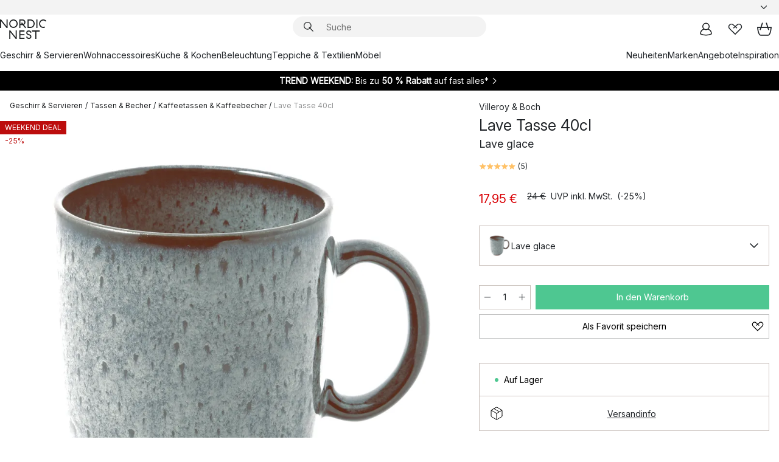

--- FILE ---
content_type: text/html; charset=utf-8
request_url: https://www.nordicnest.de/marken/villeroy--boch/lave-tasse-40cl/
body_size: 66709
content:
<!DOCTYPE html><html lang="de-DE"><head><script>(function(w,i,g){w[g]=w[g]||[];if(typeof w[g].push=='function')w[g].push(i)})
(window,'GTM-WRL99SXS','google_tags_first_party');</script><script>(function(w,d,s,l){w[l]=w[l]||[];(function(){w[l].push(arguments);})('set', 'developer_id.dY2E1Nz', true);
		var f=d.getElementsByTagName(s)[0],
		j=d.createElement(s);j.async=true;j.src='/securemetrics/';
		f.parentNode.insertBefore(j,f);
		})(window,document,'script','dataLayer');</script><meta name="viewport" content="width=device-width, initial-scale=1"/><link rel="preload" as="image" imageSrcSet="/assets/blobs/villeroy-boch-lave-tasse-40cl-lave-glace/36947-04-01-0c18be420a.jpg?preset=medium 960w,/assets/blobs/villeroy-boch-lave-tasse-40cl-lave-glace/36947-04-01-0c18be420a.jpg?preset=medium&amp;dpr=1.5 1440w,/assets/blobs/villeroy-boch-lave-tasse-40cl-lave-glace/36947-04-01-0c18be420a.jpg?preset=medium&amp;dpr=2 1920w" imageSizes="40vw"/><script type="module" src="/static/runtime.ffb291b7978d4627.js" async=""></script><script type="module" src="/static/main.c07e93efff80eee4.js" async=""></script><script type="module" src="/static/vendor.17018c835cc72293.js" async=""></script><meta name="theme-color" content="#000"/><title>Lave Tasse 40cl | Villeroy &amp; Boch → NordicNest.de</title><meta data-excite="true" name="description" content="Kaufen Sie Lave Tasse 40cl von Villeroy &amp; Boch bei → NordicNest.de ✓ Versandkostenfrei über 79 € ✓ 5 € Willkommens-Rabatt"/><meta data-excite="true" property="og:description" content="Kaufen Sie Lave Tasse 40cl von Villeroy &amp; Boch bei → NordicNest.de ✓ Versandkostenfrei über 79 € ✓ 5 € Willkommens-Rabatt"/><meta data-excite="true" property="og:image" content="/assets/blobs/villeroy-boch-lave-tasse-40cl-lave-glace/36947-04-01-0c18be420a.jpg"/><link rel="canonical" href="https://www.nordicnest.de/marken/villeroy--boch/lave-tasse-40cl/" data-excite="true"/><link rel="og:url" href="https://www.nordicnest.de/marken/villeroy--boch/lave-tasse-40cl/" data-excite="true"/><link rel="manifest" href="/webappmanifest" crossorigin="use-credentials"/></head><script type="text/javascript">window.dataLayer = window.dataLayer || [];

            function gtag(){ dataLayer.push(arguments); }
            
            // Set default consent to 'denied' as a placeholder
            
            // Determine actual values based on customer's own requirements
            
            gtag('consent', 'default', {
            
            'ad_storage': 'denied',
            
            'ad_user_data': 'denied',
            
            'ad_personalization': 'denied',
            
            'analytics_storage': 'denied',
            
            'wait_for_update': 500
            
            });
            
            gtag('set', 'ads_data_redaction', true);</script><script id="CookieConsent" type="text/javascript" data-culture="DE" src="https://policy.app.cookieinformation.com/uc.js" data-gcm-version="2.0"></script><link rel="stylesheet" href="/static/main.ce45a92616384d33.css"/><link rel="stylesheet" href="/static/vendor.c7c4a3e591ac7730.css"/><script>(function(w,d,s,l,i){w[l]=w[l]||[];w[l].push({'gtm.start':
new Date().getTime(),event:'gtm.js'});var f=d.getElementsByTagName(s)[0],
j=d.createElement(s),dl=l!='dataLayer'?'&l='+l:'';j.defer=true;j.src=
'https://www.googletagmanager.com/gtm.js?id='+i+dl;f.parentNode.insertBefore(j,f);
})(window,document,'script','dataLayer','GTM-WRL99SXS');</script><script>document.addEventListener('load',function(e) {  if (e.target instanceof HTMLImageElement){ e.target.style.opacity = '1'}},{ capture: true });</script><div id="container"><style data-glitz="">.a{color:inherit}.b{background-color:#F3F3F3}</style><div class="a b"><style data-glitz="">.c{z-index:10}.d{height:24px}.e{position:relative}.f{align-items:center;-webkit-box-align:center}.g{grid-template-columns:1fr auto 1fr;-ms-grid-columns:1fr auto 1fr}.h{grid-template-areas:"left center right"}.i{display:-ms-grid;display:grid}.k{width:100%}.o{padding-right:16px}.p{padding-left:16px}@media (min-width: 1281px){.j{height:30px}.l{max-width:1440px}.m{margin-right:auto}.n{margin-left:auto}.q{padding-right:40px}.r{padding-left:40px}}</style><div class="c d e f g h i j k l m n o p q r"><style data-glitz="">.s{max-width:500px}.t{justify-content:center;-webkit-box-pack:center}.u{height:inherit}.v{display:-webkit-box;display:-moz-box;display:-ms-flexbox;display:-webkit-flex;display:flex}.w{grid-area:center}</style><div class="s k t u v w e"><style data-glitz="">.x{gap:8px}.y{font-size:12px}.z{pointer-events:none}.a0{will-change:transform, opacity}.a1{transform:translateY(50%)}.a2{bottom:0}.a3{position:absolute}.a4{opacity:0}</style><div class="a x y t f v u z a0 a1 a2 a3 a4"><style data-glitz="">.a5{width:24px}.a6{color:#ff9800}.a7{min-width:1.5em}.a8{min-height:1.5em}.a9{display:block}</style><svg xmlns="http://www.w3.org/2000/svg" fill="none" stroke="currentColor" stroke-linecap="square" stroke-width="1.5" viewBox="0 0 24 24" class="d a5 a6 a7 a8 a9"><path d="m4.5 11.25 5.25 5.25 9-9"></path></svg><style data-glitz="">.aa{white-space:nowrap}.ab{margin-bottom:0}.ae{line-height:1.7142857142857142}@media (min-width: 1281px){.ac{margin-bottom:0}}</style><p class="aa y ab ac ae"><style data-glitz="">.ag{text-decoration:underline}.af:hover{text-decoration:underline}.ai:hover{color:inherit}.ah:visited{color:inherit}</style><a class="af ag ah ai a" href="https://www.trustedshops.de/bewertung/info_X63485E5D0BC4C3ED3FD53902E256D87A.html">★ ★ ★ ★ ★ 4,8 / 5 Trusted Shops</a></p></div><div class="a x y t f v u z a0 a1 a2 a3 a4"><svg xmlns="http://www.w3.org/2000/svg" fill="none" stroke="currentColor" stroke-linecap="square" stroke-width="1.5" viewBox="0 0 24 24" class="d a5 a6 a7 a8 a9"><path d="m4.5 11.25 5.25 5.25 9-9"></path></svg><p class="aa y ab ac ae"><b>Versandkostenfrei</b><span> über 49€</span></p></div><div class="a x y t f v u z a0 a1 a2 a3 a4"><svg xmlns="http://www.w3.org/2000/svg" fill="none" stroke="currentColor" stroke-linecap="square" stroke-width="1.5" viewBox="0 0 24 24" class="d a5 a6 a7 a8 a9"><path d="m4.5 11.25 5.25 5.25 9-9"></path></svg><p class="aa y ab ac ae"><a class="af ag ah ai a" data-spa-link="true" href="/mein-konto/kundenclub/">5 €  Rabatt -  Newsletter &amp; Kundenclub*</a></p></div><div class="a x y t f v u z a0 a1 a2 a3 a4"><svg xmlns="http://www.w3.org/2000/svg" fill="none" stroke="currentColor" stroke-linecap="square" stroke-width="1.5" viewBox="0 0 24 24" class="d a5 a6 a7 a8 a9"><path d="m4.5 11.25 5.25 5.25 9-9"></path></svg><p class="aa y ab ac ae">Lieferung in 2-4 Werktagen</p></div><div class="a x y t f v u z a0 a1 a2 a3 a4"><svg xmlns="http://www.w3.org/2000/svg" fill="none" stroke="currentColor" stroke-linecap="square" stroke-width="1.5" viewBox="0 0 24 24" class="d a5 a6 a7 a8 a9"><path d="m4.5 11.25 5.25 5.25 9-9"></path></svg><p class="aa y ab ac ae"><a class="af ag ah ai a" data-spa-link="true" href="/mein-konto/kundenclub/">2 % BONUS AUF ALLE EINKÄUFE ALS MITGLIED* </a></p></div></div><style data-glitz="">.aj{justify-self:end;-ms-grid-column-align:end}.ak{grid-area:right}.al{height:100%}.am{font-size:14px}.an{text-transform:capitalize}.ao{flex-direction:column;-webkit-box-orient:vertical;-webkit-box-direction:normal}</style><div value="de-DE" options="" class="aj ak al am an ao v"><input type="hidden" value="de-DE"/><style data-glitz="">.ap{border-bottom-color:transparent}.aq{border-bottom-style:solid}.ar{border-bottom-width:0}.as{border-top-color:transparent}.at{border-top-style:solid}.au{border-top-width:0}.av{border-right-color:transparent}.aw{border-right-style:solid}.ax{border-right-width:0}.ay{border-left-color:transparent}.az{border-left-style:solid}.b0{border-left-width:0}.bd{background-color:transparent}.be{font-weight:bold}.bf{padding-right:0}.bg{padding-left:0}.bh{line-height:24px}.bi{padding-bottom:3px}.bj{padding-top:3px}.bk{z-index:4}.bl{cursor:pointer}.bm{justify-content:space-between;-webkit-box-pack:justify}.bn{user-select:none;-webkit-user-select:none;-ms-user-select:none}.bo{font-variant:inherit}.bp{font-style:inherit}@media (min-width: 1281px){.b1{border-bottom-color:transparent}.b2{border-bottom-style:solid}.b3{border-bottom-width:0}.b4{border-top-color:transparent}.b5{border-top-style:solid}.b6{border-top-width:0}.b7{border-right-color:transparent}.b8{border-right-style:solid}.b9{border-right-width:0}.ba{border-left-color:transparent}.bb{border-left-style:solid}.bc{border-left-width:0}}</style><button id=":Rehc:-button" role="combobox" aria-haspopup="listbox" aria-expanded="false" aria-controls=":Rehc:-listbox" aria-label="Missing translation for selectAnOption" tabindex="0" class="ap aq ar as at au av aw ax ay az b0 b1 b2 b3 b4 b5 b6 b7 b8 b9 ba bb bc bd be bf bg bh y bi bj al bk bl f bm v a bn bo bp"><style data-glitz="">.bq{font-weight:500}.br{overflow:hidden}.bs{text-overflow:ellipsis}</style><span class="al bq k f v br bs aa"></span><style data-glitz="">.bt{margin-left:8px}.bu{flex-shrink:0}.bv{width:1.5em}.bw{height:1.5em}</style><svg xmlns="http://www.w3.org/2000/svg" fill="none" viewBox="0 0 24 24" aria-hidden="true" class="y bt bu bv bw a9"><path stroke="currentColor" stroke-linecap="round" stroke-linejoin="round" stroke-width="1.5" d="m6 9 6 6 6-6"></path></svg></button><style data-glitz="">.bx{z-index:5}</style><div class="bx e"></div></div></div></div><style data-glitz="">.by{z-index:9}.bz{top:-1px}.c0{background-color:#FFFFFF}.c1{position:-webkit-sticky;position:sticky}.c2{height:auto}.c3{align-items:inherit;-webkit-box-align:inherit}</style><header class="by bz c0 c1 c2 c3 ao"><style data-glitz="">@media (min-width: 1281px){.c4{height:66px}}</style><div class="e bm f g i c4 q r k l m n"><style data-glitz="">.c5{justify-self:flex-start}</style><div class="c5 f v"><style data-glitz="">.c7{text-decoration:none}.c6:hover{text-decoration:none}</style><a aria-label="Startseite" class="ah ai c6 c7 a" data-spa-link="true" href="/marken/villeroy--boch/lave-tasse-40cl/"><style data-glitz="">.c8{height:32px}.c9{width:auto}</style><svg xmlns="http://www.w3.org/2000/svg" viewBox="0 0 114.24 48" class="c8 c9 a9"><path d="M87.093 48V29.814h-8.185V27.13h19.078v2.684h-8.215V48Zm-17.823-.239a6.4 6.4 0 0 1-1.92-.8 6.1 6.1 0 0 1-1.637-1.535 7 7 0 0 1-1.115-2.4l2.351-1.253a4.9 4.9 0 0 0 1.458 2.639 4.1 4.1 0 0 0 2.8.91 3.93 3.93 0 0 0 2.559-.776 2.72 2.72 0 0 0 .952-2.236 2.8 2.8 0 0 0-.312-1.386 3 3 0 0 0-.834-.939 4.6 4.6 0 0 0-1.175-.626q-.654-.238-1.369-.478-1.012-.328-2.112-.759A8.4 8.4 0 0 1 66.9 37a5.5 5.5 0 0 1-1.488-1.714 5.06 5.06 0 0 1-.581-2.519 5.5 5.5 0 0 1 .506-2.4 5.15 5.15 0 0 1 1.369-1.774 6 6 0 0 1 2.012-1.093 7.7 7.7 0 0 1 2.4-.372 6.5 6.5 0 0 1 4.167 1.342 7.07 7.07 0 0 1 2.381 3.667l-2.531 1.013a4.5 4.5 0 0 0-1.517-2.563 4.17 4.17 0 0 0-2.559-.775 3.67 3.67 0 0 0-2.649.864 2.83 2.83 0 0 0-.893 2.117 2.5 2.5 0 0 0 .312 1.3 3 3 0 0 0 .863.91 5.8 5.8 0 0 0 1.31.67q.759.284 1.622.581 1.221.417 2.277.88a7 7 0 0 1 1.83 1.133 4.8 4.8 0 0 1 1.221 1.625 5.5 5.5 0 0 1 .446 2.326 6.1 6.1 0 0 1-.5 2.578 5.2 5.2 0 0 1-1.355 1.8 5.5 5.5 0 0 1-1.965 1.058 7.9 7.9 0 0 1-2.345.346 8.6 8.6 0 0 1-1.964-.239ZM38.822 48l-13.3-16.547V48H22.84V27.13h2.678l13.3 16.577V27.13H41.5V48Zm8.905 0V27.13h12.8v2.683H50.406v6.411h10.119v2.683H50.406v6.41h10.119V48Zm14.54-26.453-6.059-7.533h-5.8v6.857h-2.682V0h8.007a7.4 7.4 0 0 1 2.8.522 6.7 6.7 0 0 1 2.217 1.461A6.9 6.9 0 0 1 62.221 4.2a7.2 7.2 0 0 1 .536 2.8 7 7 0 0 1-1 3.757 6.7 6.7 0 0 1-2.693 2.474l5.331 6.6-2.129 1.712ZM50.406 11.33h3.66L52.22 9.022l2.08-1.669 2.976 3.708A4.2 4.2 0 0 0 59.3 9.54a4.23 4.23 0 0 0 .774-2.534 4.35 4.35 0 0 0-.343-1.744 4.3 4.3 0 0 0-.931-1.371A4.2 4.2 0 0 0 57.415 3a4.5 4.5 0 0 0-1.681-.313h-5.328Zm52.406 8.75a10 10 0 0 1-3.259-2.191 10.4 10.4 0 0 1-2.188-3.309 10.6 10.6 0 0 1-.8-4.145 10.6 10.6 0 0 1 .8-4.144 10.4 10.4 0 0 1 2.188-3.309 9.9 9.9 0 0 1 3.273-2.191A10.5 10.5 0 0 1 106.918 0a9.9 9.9 0 0 1 4.048.805 12 12 0 0 1 3.274 2.146l-1.22 2.534a10 10 0 0 0-.9-.833 10.5 10.5 0 0 0-1.768-1.165 7.54 7.54 0 0 0-3.556-.8 7.8 7.8 0 0 0-2.991.567 7.2 7.2 0 0 0-2.4 1.579 7.3 7.3 0 0 0-1.591 2.445 8.35 8.35 0 0 0-.581 3.16 8.35 8.35 0 0 0 .581 3.161 7.3 7.3 0 0 0 1.591 2.444 7.2 7.2 0 0 0 2.4 1.58 7.8 7.8 0 0 0 2.991.567 9.6 9.6 0 0 0 1.859-.179 8.5 8.5 0 0 0 1.98-.686l.476 2.684a17 17 0 0 1-2.262.656 10.37 10.37 0 0 1-6.042-.581Zm-13.054.791V0h2.678v20.87Zm-21.665 0V0h7.143a10.7 10.7 0 0 1 4.107.79 10.2 10.2 0 0 1 3.3 2.176 9.9 9.9 0 0 1 2.188 3.294 10.9 10.9 0 0 1 .789 4.174 10.9 10.9 0 0 1-.789 4.174 10 10 0 0 1-2.185 3.292 10.2 10.2 0 0 1-3.3 2.176 10.7 10.7 0 0 1-4.107.79Zm2.678-2.684h4.464a8.3 8.3 0 0 0 3.081-.566 7.2 7.2 0 0 0 2.44-1.595 7.4 7.4 0 0 0 1.607-2.46 8.3 8.3 0 0 0 .581-3.13 8.2 8.2 0 0 0-.581-3.116 7.26 7.26 0 0 0-4.047-4.055 8.1 8.1 0 0 0-3.081-.581h-4.464ZM15.982 20.87 2.678 4.323V20.87H0V0h2.678l13.3 16.577V0h2.678v20.87Zm13.074-.791a9.96 9.96 0 0 1-5.491-5.5 10.8 10.8 0 0 1-.789-4.145 10.8 10.8 0 0 1 .789-4.144 9.95 9.95 0 0 1 5.491-5.5A10.7 10.7 0 0 1 33.194 0a10.85 10.85 0 0 1 4.152.791 9.9 9.9 0 0 1 3.3 2.19 10.2 10.2 0 0 1 2.173 3.31 10.8 10.8 0 0 1 .789 4.144 10.8 10.8 0 0 1-.789 4.145 10.2 10.2 0 0 1-2.173 3.309 9.9 9.9 0 0 1-3.3 2.191 10.8 10.8 0 0 1-4.152.79 10.7 10.7 0 0 1-4.138-.791M30.1 3.264a7.19 7.19 0 0 0-4.063 4.07 8.2 8.2 0 0 0-.58 3.1 8.2 8.2 0 0 0 .58 3.1A7.18 7.18 0 0 0 30.1 17.6a8.53 8.53 0 0 0 6.191 0 7.18 7.18 0 0 0 4.063-4.069 8.2 8.2 0 0 0 .581-3.1 8.2 8.2 0 0 0-.581-3.1 7.19 7.19 0 0 0-4.063-4.07 8.53 8.53 0 0 0-6.191 0Z" style="fill:#1e2022"></path></svg></a></div><style data-glitz="">.ca{transition-timing-function:ease-out}.cb{transition-duration:200ms}.cc{transition-property:background, box-shadow;-webkit-transition-property:background, box-shadow;-moz-transition-property:background, box-shadow}.cd{z-index:1}@media (min-width: 1281px){.ce{width:400px}.cf{align-items:center;-webkit-box-align:center}}</style><form role="search" class="ca cb cc k e cd v ce cf" action=""><style data-glitz="">.cg{border-bottom-width:thin}.ch{border-top-width:thin}.ci{border-right-width:thin}.cj{border-left-width:thin}.ck{height:34px}.cl{border-radius:50px}.cq{transition-property:background-color;-webkit-transition-property:background-color;-moz-transition-property:background-color}@media (max-width: 1280px){.cm{border-bottom-color:transparent}.cn{margin-bottom:8px}.co{margin-right:12px}.cp{margin-left:12px}}</style><div class="b aq ap cg at as ch aw av ci az ay cj ck cd k f v cl cm cn co cp ca cb cq"><style data-glitz="">.cr{padding-bottom:0}.cs{padding-top:0}.ct{border-radius:0}.cu{text-transform:initial}.d1{font-size:16px}.d2{transition-property:color, background, opacity, border-color;-webkit-transition-property:color, background, opacity, border-color;-moz-transition-property:color, background, opacity, border-color}.d3{border-bottom-width:1px}.d4{border-top-width:1px}.d5{border-right-width:1px}.d6{border-left-width:1px}@media (hover: hover){.cv:hover{border-bottom-color:transparent}.cw:hover{border-top-color:transparent}.cx:hover{border-right-color:transparent}.cy:hover{border-left-color:transparent}.cz:hover{background-color:transparent}.d0:hover{color:inherit}}</style><button tabindex="0" type="submit" aria-label="Suchen" data-test-id="quick-search-btn" class="bt cr cs bf bg bu ct a bd cu f t v cv cw cx cy cz d0 bh d1 ca cb d2 ap aq d3 as at d4 av aw d5 ay az d6 bn bo bp"><style data-glitz="">.d7{margin-bottom:8px}.d8{margin-top:8px}.d9{margin-right:8px}.da{height:16px}.db{width:16px}</style><svg xmlns="http://www.w3.org/2000/svg" viewBox="0 0 26.414 26.414" class="d7 d8 d9 bt da db a9"><defs><style>.search_svg__a{fill:none;stroke:#1e2022;stroke-linecap:square;stroke-miterlimit:10;stroke-width:2px}</style></defs><g transform="translate(1 1)"><circle cx="9.5" cy="9.5" r="9.5" class="search_svg__a"></circle><path d="m14 14 10 10" class="search_svg__a"></path></g></svg></button><style data-glitz="">.dd{flex-grow:1;-webkit-box-flex:1}.dj{border-bottom-style:none}.dk{border-top-style:none}.dl{border-right-style:none}.dm{border-left-style:none}.dn{padding-left:12px}.dc::-webkit-search-cancel-button{display:none}.de:focus{outline-style:none}.df:focus{border-bottom-style:none}.dg:focus{border-top-style:none}.dh:focus{border-right-style:none}.di:focus{border-left-style:none}</style><input tabindex="0" aria-label="Suche" aria-disabled="false" role="combobox" type="search" autoComplete="off" aria-autocomplete="list" aria-activedescendant="-1-item-" aria-expanded="false" aria-controls="suggestions" aria-owns="suggestions" placeholder="Suche" data-test-id="quick-search-input" class="dc dd de df dg dh di dj dk dl dm bd u k dn am" name="q" value=""/><style data-glitz="">.do{visibility:hidden}</style><button type="button" tabindex="0" aria-label="Schließen" class="d9 cr cs bf bg bu do ct a bd cu f t v cv cw cx cy cz d0 bh d1 ca cb d2 ap aq d3 as at d4 av aw d5 ay az d6 bn bo bp"><svg xmlns="http://www.w3.org/2000/svg" viewBox="0 0 32 32" class="d7 d8 d9 bt da db a9"><path fill="none" stroke="currentColor" stroke-linecap="square" stroke-miterlimit="10" stroke-width="2" d="m16 16-8.657 8.656L16 16 7.343 7.343 16 16l8.656-8.657L16 16l8.657 8.657z"></path></svg></button></div><style data-glitz="">.dp{left:12px}.dq{top:40px}.dr{width:calc(100% - 24px)}.ds{border-radius:16px}.dv{transition-property:border-color, box-shadow;-webkit-transition-property:border-color, box-shadow;-moz-transition-property:border-color, box-shadow}.dw{height:0}.dx{background-color:white}@media (min-width: 1281px){.dt{left:0}.du{width:100%}}</style><div class="dp dq dr a3 ar aq ap au at as ax aw av b0 az ay ds dt du ca cb dv dw br dx b6"><style data-glitz="">.dy{padding-bottom:16px}.dz{padding-top:8px}</style><div class="dy dz"></div></div></form><style data-glitz="">.e0{justify-self:flex-end}</style><div class="e0 f v"><style data-glitz="">.e1{padding-bottom:11px}.e2{padding-top:11px}.e3{padding-right:11px}.e4{padding-left:11px}</style><a aria-label="Mein Konto" data-test-id="my-pages-button" class="ct a bd cu f t v cv cw cx cy cz d0 bh d1 e1 e2 e3 e4 ca cb d2 ap aq d3 as at d4 av aw d5 ay az d6 ai c6 c7" data-spa-link="true" href=""><svg xmlns="http://www.w3.org/2000/svg" viewBox="0 0 32 32" data-test-id="my-pages-link" class="bv bw a9"><defs><style>.user_svg__a{fill:none;stroke:#1e2022;stroke-miterlimit:10;stroke-width:2px}</style></defs><circle cx="7" cy="7" r="7" class="user_svg__a" transform="translate(9 3)"></circle><path d="M12.007 15.645A11.44 11.44 0 0 0 4 26.375 27 27 0 0 0 16 29a27 27 0 0 0 12-2.625 11.44 11.44 0 0 0-8-10.73" class="user_svg__a"></path></svg></a><style data-glitz="">.e5{overflow:visible}</style><a aria-label="Meine Favoriten" class="e5 e ct a bd cu f t v cv cw cx cy cz d0 bh d1 e1 e2 e3 e4 ca cb d2 ap aq d3 as at d4 av aw d5 ay az d6 ai c6 c7" data-spa-link="true" href=""><svg xmlns="http://www.w3.org/2000/svg" fill="none" viewBox="0 0 32 32" data-test-id="my-wishlist-link" class="bv bw a9"><path stroke="currentColor" stroke-linecap="square" stroke-miterlimit="10" stroke-width="2" d="m13 13 7.071-6.317a5.866 5.866 0 0 1 8.225 0 5.7 5.7 0 0 1 0 8.127L15.959 27 3.7 14.81a5.7 5.7 0 0 1 0-8.127 5.866 5.866 0 0 1 8.225 0S16.582 10.533 19 13"></path></svg></a><button aria-label="Warenkorb" title="Sie haben 0 Artikel in Ihrem Warenkorb" data-test-id="header-cart-icon" class="e5 e ct a bd cu f t v cv cw cx cy cz d0 bh d1 e1 e2 e3 e4 ca cb d2 ap aq d3 as at d4 av aw d5 ay az d6 bn bo bp"><svg xmlns="http://www.w3.org/2000/svg" fill="none" viewBox="0 0 28.138 25.265" data-test-id="minicart-link" class="bv bw a9"><g stroke="currentColor" stroke-linecap="square" stroke-miterlimit="10" stroke-width="2"><path d="m18.069 1.265 4 12M10.069 1.265l-4 12M1.069 9.265h26s-1 15-6 15h-14c-5 0-6-15-6-15Z"></path></g></svg></button></div></div><style data-glitz="">.e6{min-height:44px}</style><nav class="e6 k dy dz"><div class="bm v q r k l m n"><style data-glitz="">.e7{gap:24px}.e8{list-style:none}.e9{margin-top:0}.ea{margin-right:0}.eb{margin-left:0}</style><ul class="e7 v e8 cr cs bf bg ab e9 ea eb"><li><a data-test-id="product-category-tabs" class="af aa a9 bq am ah ai c7 a" data-spa-link="true" href="/geschirr--servieren/">Geschirr &amp; Servieren</a></li><li><a data-test-id="product-category-tabs" class="af aa a9 bq am ah ai c7 a" data-spa-link="true" href="/wohnaccessoires/">Wohnaccessoires</a></li><li><a data-test-id="product-category-tabs" class="af aa a9 bq am ah ai c7 a" data-spa-link="true" href="/kuche--kochen/">Küche &amp; Kochen</a></li><li><a data-test-id="product-category-tabs" class="af aa a9 bq am ah ai c7 a" data-spa-link="true" href="/beleuchtung/">Beleuchtung</a></li><li><a data-test-id="product-category-tabs" class="af aa a9 bq am ah ai c7 a" data-spa-link="true" href="/teppiche--wohntextilien/">Teppiche &amp; Textilien</a></li><li><a data-test-id="product-category-tabs" class="af aa a9 bq am ah ai c7 a" data-spa-link="true" href="/mobel/">Möbel</a></li></ul><ul class="e7 v e8 cr cs bf bg ab e9 ea eb"><li><a class="bq af aa a9 am ah ai c7 a" data-spa-link="true" href="/neuheiten/">Neuheiten</a></li><li><a class="bq af aa a9 am ah ai c7 a" data-spa-link="true" href="/marken/">Marken</a></li><li><a class="bq af aa a9 am ah ai c7 a" data-spa-link="true" href="/angebote/">Angebote</a></li><li><a class="bq af aa a9 am ah ai c7 a" data-spa-link="true" href="/inspirationen-tipps/">Inspiration</a></li></ul></div></nav></header><div style="display:contents"><style data-glitz="">.ee{width:440px}.ef{top:0}.eg{left:100%}.eh{will-change:transform}.ei{max-width:100%}.ej{position:fixed}@media (min-width: 1281px){.ec{display:none}.ed{width:auto}}</style><div class="c0 br ec ed ee a2 ef eg eh ei ao v ej"><style data-glitz="">.ek{padding-bottom:4px}.el{padding-top:4px}</style><div class="ek el a9 e"><style data-glitz="">.em{transform:translate(-50%, -50%)}.en{top:50%}.eo{left:50%}</style><svg xmlns="http://www.w3.org/2000/svg" viewBox="0 0 114.24 48" class="em en eo a3 c8 c9 a9"><path d="M87.093 48V29.814h-8.185V27.13h19.078v2.684h-8.215V48Zm-17.823-.239a6.4 6.4 0 0 1-1.92-.8 6.1 6.1 0 0 1-1.637-1.535 7 7 0 0 1-1.115-2.4l2.351-1.253a4.9 4.9 0 0 0 1.458 2.639 4.1 4.1 0 0 0 2.8.91 3.93 3.93 0 0 0 2.559-.776 2.72 2.72 0 0 0 .952-2.236 2.8 2.8 0 0 0-.312-1.386 3 3 0 0 0-.834-.939 4.6 4.6 0 0 0-1.175-.626q-.654-.238-1.369-.478-1.012-.328-2.112-.759A8.4 8.4 0 0 1 66.9 37a5.5 5.5 0 0 1-1.488-1.714 5.06 5.06 0 0 1-.581-2.519 5.5 5.5 0 0 1 .506-2.4 5.15 5.15 0 0 1 1.369-1.774 6 6 0 0 1 2.012-1.093 7.7 7.7 0 0 1 2.4-.372 6.5 6.5 0 0 1 4.167 1.342 7.07 7.07 0 0 1 2.381 3.667l-2.531 1.013a4.5 4.5 0 0 0-1.517-2.563 4.17 4.17 0 0 0-2.559-.775 3.67 3.67 0 0 0-2.649.864 2.83 2.83 0 0 0-.893 2.117 2.5 2.5 0 0 0 .312 1.3 3 3 0 0 0 .863.91 5.8 5.8 0 0 0 1.31.67q.759.284 1.622.581 1.221.417 2.277.88a7 7 0 0 1 1.83 1.133 4.8 4.8 0 0 1 1.221 1.625 5.5 5.5 0 0 1 .446 2.326 6.1 6.1 0 0 1-.5 2.578 5.2 5.2 0 0 1-1.355 1.8 5.5 5.5 0 0 1-1.965 1.058 7.9 7.9 0 0 1-2.345.346 8.6 8.6 0 0 1-1.964-.239ZM38.822 48l-13.3-16.547V48H22.84V27.13h2.678l13.3 16.577V27.13H41.5V48Zm8.905 0V27.13h12.8v2.683H50.406v6.411h10.119v2.683H50.406v6.41h10.119V48Zm14.54-26.453-6.059-7.533h-5.8v6.857h-2.682V0h8.007a7.4 7.4 0 0 1 2.8.522 6.7 6.7 0 0 1 2.217 1.461A6.9 6.9 0 0 1 62.221 4.2a7.2 7.2 0 0 1 .536 2.8 7 7 0 0 1-1 3.757 6.7 6.7 0 0 1-2.693 2.474l5.331 6.6-2.129 1.712ZM50.406 11.33h3.66L52.22 9.022l2.08-1.669 2.976 3.708A4.2 4.2 0 0 0 59.3 9.54a4.23 4.23 0 0 0 .774-2.534 4.35 4.35 0 0 0-.343-1.744 4.3 4.3 0 0 0-.931-1.371A4.2 4.2 0 0 0 57.415 3a4.5 4.5 0 0 0-1.681-.313h-5.328Zm52.406 8.75a10 10 0 0 1-3.259-2.191 10.4 10.4 0 0 1-2.188-3.309 10.6 10.6 0 0 1-.8-4.145 10.6 10.6 0 0 1 .8-4.144 10.4 10.4 0 0 1 2.188-3.309 9.9 9.9 0 0 1 3.273-2.191A10.5 10.5 0 0 1 106.918 0a9.9 9.9 0 0 1 4.048.805 12 12 0 0 1 3.274 2.146l-1.22 2.534a10 10 0 0 0-.9-.833 10.5 10.5 0 0 0-1.768-1.165 7.54 7.54 0 0 0-3.556-.8 7.8 7.8 0 0 0-2.991.567 7.2 7.2 0 0 0-2.4 1.579 7.3 7.3 0 0 0-1.591 2.445 8.35 8.35 0 0 0-.581 3.16 8.35 8.35 0 0 0 .581 3.161 7.3 7.3 0 0 0 1.591 2.444 7.2 7.2 0 0 0 2.4 1.58 7.8 7.8 0 0 0 2.991.567 9.6 9.6 0 0 0 1.859-.179 8.5 8.5 0 0 0 1.98-.686l.476 2.684a17 17 0 0 1-2.262.656 10.37 10.37 0 0 1-6.042-.581Zm-13.054.791V0h2.678v20.87Zm-21.665 0V0h7.143a10.7 10.7 0 0 1 4.107.79 10.2 10.2 0 0 1 3.3 2.176 9.9 9.9 0 0 1 2.188 3.294 10.9 10.9 0 0 1 .789 4.174 10.9 10.9 0 0 1-.789 4.174 10 10 0 0 1-2.185 3.292 10.2 10.2 0 0 1-3.3 2.176 10.7 10.7 0 0 1-4.107.79Zm2.678-2.684h4.464a8.3 8.3 0 0 0 3.081-.566 7.2 7.2 0 0 0 2.44-1.595 7.4 7.4 0 0 0 1.607-2.46 8.3 8.3 0 0 0 .581-3.13 8.2 8.2 0 0 0-.581-3.116 7.26 7.26 0 0 0-4.047-4.055 8.1 8.1 0 0 0-3.081-.581h-4.464ZM15.982 20.87 2.678 4.323V20.87H0V0h2.678l13.3 16.577V0h2.678v20.87Zm13.074-.791a9.96 9.96 0 0 1-5.491-5.5 10.8 10.8 0 0 1-.789-4.145 10.8 10.8 0 0 1 .789-4.144 9.95 9.95 0 0 1 5.491-5.5A10.7 10.7 0 0 1 33.194 0a10.85 10.85 0 0 1 4.152.791 9.9 9.9 0 0 1 3.3 2.19 10.2 10.2 0 0 1 2.173 3.31 10.8 10.8 0 0 1 .789 4.144 10.8 10.8 0 0 1-.789 4.145 10.2 10.2 0 0 1-2.173 3.309 9.9 9.9 0 0 1-3.3 2.191 10.8 10.8 0 0 1-4.152.79 10.7 10.7 0 0 1-4.138-.791M30.1 3.264a7.19 7.19 0 0 0-4.063 4.07 8.2 8.2 0 0 0-.58 3.1 8.2 8.2 0 0 0 .58 3.1A7.18 7.18 0 0 0 30.1 17.6a8.53 8.53 0 0 0 6.191 0 7.18 7.18 0 0 0 4.063-4.069 8.2 8.2 0 0 0 .581-3.1 8.2 8.2 0 0 0-.581-3.1 7.19 7.19 0 0 0-4.063-4.07 8.53 8.53 0 0 0-6.191 0Z" style="fill:#1e2022"></path></svg><style data-glitz="">.ep{float:right}</style><button class="ep ct a bd cu f t v cv cw cx cy cz d0 bh d1 e1 e2 e3 e4 ca cb d2 ap aq d3 as at d4 av aw d5 ay az d6 br e bn bo bp"><svg xmlns="http://www.w3.org/2000/svg" viewBox="0 0 32 32" class="bv bw a9"><path fill="none" stroke="currentColor" stroke-linecap="square" stroke-miterlimit="10" stroke-width="2" d="m16 16-8.657 8.656L16 16 7.343 7.343 16 16l8.656-8.657L16 16l8.657 8.657z"></path></svg></button></div><style data-glitz="">.eq{grid-template-columns:repeat(2, 1fr);-ms-grid-columns:repeat(2, 1fr)}</style><div class="eq i"><style data-glitz="">.es{padding-bottom:12px}.et{padding-top:12px}.eu{transition-duration:300ms}.ev{padding-right:23px}.ew{padding-left:23px}.ex{color:black}.f4{border-bottom-color:#bbbcbc}.f5{border-top-color:#bbbcbc}.f6{border-right-color:#bbbcbc}.f7{border-left-color:#bbbcbc}.er:focus-visible{outline-offset:-2px}@media (hover: hover){.ey:hover{border-bottom-color:#bbbcbc}.ez:hover{border-top-color:#bbbcbc}.f0:hover{border-right-color:#bbbcbc}.f1:hover{border-left-color:#bbbcbc}.f2:hover{background-color:#f5f5f5}.f3:hover{color:black}}</style><button class="c0 er es et ar au ax b0 cu cq eu bq am f t v bh ev ew ct ex ey ez f0 f1 f2 f3 ca f4 aq f5 at f6 aw f7 az bn bo bp">Produkte</button><style data-glitz="">.f8{background-color:#ebebeb}</style><button class="f8 er es et ar au ax b0 cu cq eu bq am f t v bh ev ew ct ex ey ez f0 f1 f2 f3 ca f4 aq f5 at f6 aw f7 az bn bo bp">Inspiration</button></div><style data-glitz="">.f9{overflow-x:hidden}</style><nav class="al f9 e dd"><style data-glitz="">.fa{will-change:opacity, transform}</style><div class="fa ao v a2 ef al k a3"><style data-glitz="">.fb{overflow-y:auto}.fc{-webkit-overflow-scrolling:touch}</style><ul class="fb fc e8 cr cs bf bg ab e9 ea eb"><style data-glitz="">@media (max-width: 1280px){.fd{border-bottom-style:solid}.fe{border-bottom-width:1px}.ff{border-bottom-color:#f5f5f5}}</style><li class="fd fe ff"><style data-glitz="">.fg{padding-right:24px}.fh{padding-left:24px}@media (max-width: 1280px){.fi{padding-bottom:16px}.fj{padding-top:16px}.fk{padding-right:24px}.fl{padding-left:24px}.fm{font-size:16px}.fn{font-weight:500}}</style><a data-test-id="sidebar-product-category" class="es et fg fh aa k f bm v fi fj fk fl fm fn ah ai c6 c7 a" data-spa-link="true" href="/geschirr--servieren/">Geschirr &amp; Servieren<style data-glitz="">.fo{transform:rotate(270deg)}</style><svg xmlns="http://www.w3.org/2000/svg" fill="none" viewBox="0 0 24 24" class="y fo bv bw a9"><path fill="currentColor" d="M4.943 9.75 6 8.693l6 6 6-6 1.058 1.057L12 16.808z"></path></svg></a></li><li class="fd fe ff"><a data-test-id="sidebar-product-category" class="es et fg fh aa k f bm v fi fj fk fl fm fn ah ai c6 c7 a" data-spa-link="true" href="/wohnaccessoires/">Wohnaccessoires<svg xmlns="http://www.w3.org/2000/svg" fill="none" viewBox="0 0 24 24" class="y fo bv bw a9"><path fill="currentColor" d="M4.943 9.75 6 8.693l6 6 6-6 1.058 1.057L12 16.808z"></path></svg></a></li><li class="fd fe ff"><a data-test-id="sidebar-product-category" class="es et fg fh aa k f bm v fi fj fk fl fm fn ah ai c6 c7 a" data-spa-link="true" href="/kuche--kochen/">Küche &amp; Kochen<svg xmlns="http://www.w3.org/2000/svg" fill="none" viewBox="0 0 24 24" class="y fo bv bw a9"><path fill="currentColor" d="M4.943 9.75 6 8.693l6 6 6-6 1.058 1.057L12 16.808z"></path></svg></a></li><li class="fd fe ff"><a data-test-id="sidebar-product-category" class="es et fg fh aa k f bm v fi fj fk fl fm fn ah ai c6 c7 a" data-spa-link="true" href="/beleuchtung/">Beleuchtung<svg xmlns="http://www.w3.org/2000/svg" fill="none" viewBox="0 0 24 24" class="y fo bv bw a9"><path fill="currentColor" d="M4.943 9.75 6 8.693l6 6 6-6 1.058 1.057L12 16.808z"></path></svg></a></li><li class="fd fe ff"><a data-test-id="sidebar-product-category" class="es et fg fh aa k f bm v fi fj fk fl fm fn ah ai c6 c7 a" data-spa-link="true" href="/teppiche--wohntextilien/">Teppiche &amp; Textilien<svg xmlns="http://www.w3.org/2000/svg" fill="none" viewBox="0 0 24 24" class="y fo bv bw a9"><path fill="currentColor" d="M4.943 9.75 6 8.693l6 6 6-6 1.058 1.057L12 16.808z"></path></svg></a></li><li class="fd fe ff"><a data-test-id="sidebar-product-category" class="es et fg fh aa k f bm v fi fj fk fl fm fn ah ai c6 c7 a" data-spa-link="true" href="/mobel/">Möbel<svg xmlns="http://www.w3.org/2000/svg" fill="none" viewBox="0 0 24 24" class="y fo bv bw a9"><path fill="currentColor" d="M4.943 9.75 6 8.693l6 6 6-6 1.058 1.057L12 16.808z"></path></svg></a></li><style data-glitz="">.fp{color:#ffffff}.fq{background-color:#000000}.fr{margin-bottom:12px}</style><li class="fp fq fr"><style data-glitz="">.fs{padding-right:12px}.fu{gap:16px}.fv{flex-direction:row;-webkit-box-orient:horizontal;-webkit-box-direction:normal}.ft:hover{color:white}</style><a class="es et fs dn ft f fu t fv v al ah c6 c7 a" data-spa-link="true" href="/angebote/"><p class="ab am ac ae">Angebote</p><svg xmlns="http://www.w3.org/2000/svg" fill="none" viewBox="0 0 24 24" class="fo bv bw a9"><path fill="currentColor" d="M4.943 9.75 6 8.693l6 6 6-6 1.058 1.057L12 16.808z"></path></svg></a></li><style data-glitz="">.fw{padding-bottom:8px}.fx{padding-right:8px}.fy{padding-left:8px}.fz{grid-template-columns:repeat(3, minmax(0, 1fr));-ms-grid-columns:repeat(3, minmax(0, 1fr))}</style><li class="y fw dz fx fy k fz i"><a class="fw dz fs dn ao v f ah ai c6 c7 a" data-spa-link="true" href="/mein-konto/"><style data-glitz="">.g0{object-fit:contain}.g1{width:28px}.g2{height:28px}.g3{transition-timing-function:ease-in}.g4{transition-property:opacity;-webkit-transition-property:opacity;-moz-transition-property:opacity}</style><img loading="lazy" height="32" width="32" src="/assets/contentful/p7vzp7ftmsr1/6Dv5NcRbiecSL4BHRkLZu2/564403beeebfb0475d7532f96f7e26ee/user.svg" class="g0 g1 g2 g3 cb g4 a4 ei"/><style data-glitz="">.g5{text-align:center}.g6{margin-top:12px}</style><div class="g5 g6 bs br aa c7">Mein Konto</div></a><a class="fw dz fs dn ao v f ah ai c6 c7 a" data-spa-link="true" href="/meine-favoriten/"><img loading="lazy" alt="" height="24" width="25" src="/assets/contentful/p7vzp7ftmsr1/4BCENhWV3QUyH3fOxk0HMK/cf76b3bf637272b8940f43ff998b27d2/heart_icon.svg" class="g0 g1 g2 g3 cb g4 a4 ei"/><div class="g5 g6 bs br aa c7">Meine Favoriten</div></a><a class="fw dz fs dn ao v f ah ai c6 c7 a" data-spa-link="true" href="/kundenservice/"><img loading="lazy" height="26" width="28" src="/assets/contentful/p7vzp7ftmsr1/5U7VZK0g3BGd1pAhnnxh4F/cb81a86a5837bf258e89a7d3d9bd309c/nn-icon-service_2.svg" class="g0 g1 g2 g3 cb g4 a4 ei"/><div class="g5 g6 bs br aa c7">Kundenservice</div></a></li></ul></div><div class="fa ao v a2 ef al k a3"><ul class="fb fc e8 cr cs bf bg ab e9 ea eb"><li class="fd fe ff"><a data-test-id="sidebar-product-category" class="es et fg fh aa k f bm v fi fj fk fl fm fn ah ai c6 c7 a" data-spa-link="true" href="/neuheiten/">Neuheiten</a></li><li class="fd fe ff"><a data-test-id="sidebar-product-category" class="es et fg fh aa k f bm v fi fj fk fl fm fn ah ai c6 c7 a" data-spa-link="true" href="/marken/">Marken</a></li><li class="fd fe ff"><a data-test-id="sidebar-product-category" class="es et fg fh aa k f bm v fi fj fk fl fm fn ah ai c6 c7 a" data-spa-link="true" href="/angebote/">Angebote</a></li><li class="fd fe ff"><a data-test-id="sidebar-product-category" class="es et fg fh aa k f bm v fi fj fk fl fm fn ah ai c6 c7 a" data-spa-link="true" href="/inspirationen-tipps/">Inspiration<svg xmlns="http://www.w3.org/2000/svg" fill="none" viewBox="0 0 24 24" class="y fo bv bw a9"><path fill="currentColor" d="M4.943 9.75 6 8.693l6 6 6-6 1.058 1.057L12 16.808z"></path></svg></a></li><li class="fd fe ff"><a data-test-id="sidebar-product-category" class="es et fg fh aa k f bm v fi fj fk fl fm fn ah ai c6 c7 a" data-spa-link="true" href="/raume/">Räume<svg xmlns="http://www.w3.org/2000/svg" fill="none" viewBox="0 0 24 24" class="y fo bv bw a9"><path fill="currentColor" d="M4.943 9.75 6 8.693l6 6 6-6 1.058 1.057L12 16.808z"></path></svg></a></li><li class="fd fe ff"><a data-test-id="sidebar-product-category" class="es et fg fh aa k f bm v fi fj fk fl fm fn ah ai c6 c7 a" data-spa-link="true" href="/bestseller/">Bestseller</a></li><li class="fd fe ff"><a data-test-id="sidebar-product-category" class="es et fg fh aa k f bm v fi fj fk fl fm fn ah ai c6 c7 a" data-spa-link="true" href="/mein-konto/kundenclub/">Kundenclub</a></li><li class="fp fq fr"><a class="es et fs dn ft f fu t fv v al ah c6 c7 a" data-spa-link="true" href="/angebote/"><p class="ab am ac ae">Angebote</p><svg xmlns="http://www.w3.org/2000/svg" fill="none" viewBox="0 0 24 24" class="fo bv bw a9"><path fill="currentColor" d="M4.943 9.75 6 8.693l6 6 6-6 1.058 1.057L12 16.808z"></path></svg></a></li><li class="y fw dz fx fy k fz i"><a class="fw dz fs dn ao v f ah ai c6 c7 a" data-spa-link="true" href="/mein-konto/"><img loading="lazy" height="32" width="32" src="/assets/contentful/p7vzp7ftmsr1/6Dv5NcRbiecSL4BHRkLZu2/564403beeebfb0475d7532f96f7e26ee/user.svg" class="g0 g1 g2 g3 cb g4 a4 ei"/><div class="g5 g6 bs br aa c7">Mein Konto</div></a><a class="fw dz fs dn ao v f ah ai c6 c7 a" data-spa-link="true" href="/meine-favoriten/"><img loading="lazy" alt="" height="24" width="25" src="/assets/contentful/p7vzp7ftmsr1/4BCENhWV3QUyH3fOxk0HMK/cf76b3bf637272b8940f43ff998b27d2/heart_icon.svg" class="g0 g1 g2 g3 cb g4 a4 ei"/><div class="g5 g6 bs br aa c7">Meine Favoriten</div></a><a class="fw dz fs dn ao v f ah ai c6 c7 a" data-spa-link="true" href="/kundenservice/"><img loading="lazy" height="26" width="28" src="/assets/contentful/p7vzp7ftmsr1/5U7VZK0g3BGd1pAhnnxh4F/cb81a86a5837bf258e89a7d3d9bd309c/nn-icon-service_2.svg" class="g0 g1 g2 g3 cb g4 a4 ei"/><div class="g5 g6 bs br aa c7">Kundenservice</div></a></li></ul></div></nav><div class="es et o p f8 bm v"><style data-glitz="">.g7{text-transform:none}</style><a data-test-id="mobile-menu-my-pages-button" class="g7 x bg fw dz ct a bd f t v cv cw cx cy cz d0 bh y e3 ca cb d2 ap aq d3 as at d4 av aw d5 ay az d6 ai c6 c7" data-spa-link="true" href=""><svg xmlns="http://www.w3.org/2000/svg" viewBox="0 0 32 32" class="bv bw a9"><defs><style>.user_svg__a{fill:none;stroke:#1e2022;stroke-miterlimit:10;stroke-width:2px}</style></defs><circle cx="7" cy="7" r="7" class="user_svg__a" transform="translate(9 3)"></circle><path d="M12.007 15.645A11.44 11.44 0 0 0 4 26.375 27 27 0 0 0 16 29a27 27 0 0 0 12-2.625 11.44 11.44 0 0 0-8-10.73" class="user_svg__a"></path></svg><span class="d1">Einloggen</span></a><style data-glitz="">.g8{display:-webkit-inline-box;display:-moz-inline-box;display:-ms-inline-flexbox;display:-webkit-inline-flex;display:inline-flex}</style><div class="y f g8 e"><style data-glitz="">.g9{min-width:100%}.ga{padding-bottom:7px}.gb{padding-top:7px}.gd{background-color:transparent;background-color:initial}.ge{font-weight:inherit}.gf{font-family:inherit}.gg{appearance:none;-webkit-appearance:none;-moz-appearance:none;-ms-appearance:none}.gc:focus{outline-width:0}</style><select class="y fg g9 bh ga gb ew de gc gd ar au ax b0 a ge bo bp gf gg"></select><style data-glitz="">.gh{right:0}</style><svg xmlns="http://www.w3.org/2000/svg" fill="none" viewBox="0 0 24 24" class="z gh a3 bv bw a9"><path fill="currentColor" d="M4.943 9.75 6 8.693l6 6 6-6 1.058 1.057L12 16.808z"></path></svg></div></div></div></div><div style="display:contents"><style data-glitz="">.gi:hover{color:#ffffff}</style><div class="gi fp fq ek el fx fy"><style data-glitz="">@media (min-width: 769px){.gj{max-width:1600px}.gk{margin-right:auto}.gl{margin-left:auto}}</style><div class="g3 cb g4 u t fv f v k gj gk gl"><style data-glitz="">.gn{text-decoration-line:none;-webkit-text-decoration-line:none}.gm:hover{text-decoration-line:underline;-webkit-text-decoration-line:underline}</style><a class="gm x f v gn am ah ai c6 c7 a" data-spa-link="true" href="/angebote/"><style data-glitz="">@media (max-width: 1280px){.go{text-align:center}.gp{margin-bottom:0}}</style><p class="ab go gp ac ae am"><b>TREND WEEKEND:</b><span> Bis zu </span><b>50 % Rabatt</b><span> auf fast alles*</span></p><svg xmlns="http://www.w3.org/2000/svg" fill="none" viewBox="0 0 24 24" class="bu y fo bv bw a9"><path fill="currentColor" d="M4.943 9.75 6 8.693l6 6 6-6 1.058 1.057L12 16.808z"></path></svg></a></div></div></div><div></div><style data-glitz="">@media (max-width: 1280px){.gq{grid-template-columns:1.5fr 1fr;-ms-grid-columns:1.5fr 1fr}.gr{padding-right:0}.gs{padding-left:0}.gt{grid-column-gap:8px}}@media (min-width: 769px){.gu{align-items:start;-webkit-box-align:start}.gv{grid-row-gap:60px}.gw{display:-ms-grid;display:grid}}@media (min-width: 1281px){.gx{grid-template-columns:7fr 392px;-ms-grid-columns:7fr 392px}.gy{grid-column-gap:32px}}</style><div data-test-id="pdp-page" class="gq gr gs gt gu gv gw gx gy q r k l m n"><div class="al"><style data-glitz="">.gz{margin-bottom:16px}.h0{margin-top:16px}@media (min-width: 1281px){.h1{margin-bottom:16px}.h2{margin-top:16px}.h3{padding-right:32px}.h4{padding-left:0}.h5{font-size:12px}}</style><div class="gz h0 h1 h2 h3 h4 y fv f v h5 o p k l m n"><style data-glitz="">.h6{font-weight:550}.h7{flex-wrap:wrap;-webkit-box-lines:multiple}</style><div class="h6 h7 fv f v"><style data-glitz="">.h8{margin-right:4px}.h9{color:#1e2022}</style><span class="eb h8 h9"><a data-test-id="breadcrumb-link" class="c7 ah ai c6 a" data-spa-link="true" href="/geschirr--servieren/">Geschirr &amp; Servieren</a></span>/<style data-glitz="">.ha{margin-left:4px}</style><span class="h8 ha h9"><a data-test-id="breadcrumb-link" class="c7 ah ai c6 a" data-spa-link="true" href="/geschirr--servieren/tassen--becher/">Tassen &amp; Becher</a></span>/<span class="h8 ha h9"><a data-test-id="breadcrumb-link" class="c7 ah ai c6 a" data-spa-link="true" href="/geschirr--servieren/tassen--becher/kaffeetassen/">Kaffeetassen &amp; Kaffeebecher</a></span>/<style data-glitz="">.hb{color:#1e20227F}.hc{font-weight:normal}</style><span class="hb hc h8 ha"><a data-test-id="breadcrumb-link" class="c7 ah ai c6 a" data-spa-link="true" href="/marken/villeroy--boch/lave-tasse-40cl/?variantId=36947-04">Lave Tasse 40cl</a></span></div></div><style data-glitz="">.hd{grid-template-areas:"largeview" "thumbnails"}.he{grid-template-rows:1fr minmax(min-content, auto);-ms-grid-rows:1fr minmax(min-content, auto)}@media (min-width: 1281px){.hf{top:calc(110px + 16px)}.hg{position:-webkit-sticky;position:sticky}.hh{max-height:800px}.hi{gap:24px}.hj{grid-template-rows:auto;-ms-grid-rows:auto}.hk{grid-template-columns:minmax(min-content, auto) 1fr;-ms-grid-columns:minmax(min-content, auto) 1fr}.hl{grid-template-areas:"thumbnails largeview"}}</style><div class="fu e hd he i hf hg hh du hi hj hk hl"><style data-glitz="">.hm{grid-area:largeview}</style><div class="al k e br hm"><style data-glitz="">@media (min-width: 1281px){.hn{justify-content:center;-webkit-box-pack:center}.ho{padding-bottom:0}}</style><div class="hn e ho ei"><div class="cr cs bf bg br"><style data-glitz="">.hp{row-gap:40px}.hq{column-gap:40px}.ht{grid-auto-columns:calc(100% - 0px)}.hu{grid-auto-flow:column}@media (min-width: 769px){.hs{grid-auto-columns:calc(100% - 0px)}}@media (min-width: 1281px){.hr{grid-auto-columns:calc(100% - 0px)}}</style><div class="al e hp hq hr hs ht hu i"><div class="f v"><style data-glitz="">.hv{aspect-ratio:2560 / 2560}@media (max-width: 768px){.hw{aspect-ratio:1 / 1}}</style><img tabindex="0" title="Lave Tasse 40cl, Lave glace Villeroy &amp; Boch" alt="Lave Tasse 40cl, Lave glace Villeroy &amp; Boch" srcSet="/assets/blobs/villeroy-boch-lave-tasse-40cl-lave-glace/36947-04-01-0c18be420a.jpg?preset=medium 960w,/assets/blobs/villeroy-boch-lave-tasse-40cl-lave-glace/36947-04-01-0c18be420a.jpg?preset=medium&amp;dpr=1.5 1440w,/assets/blobs/villeroy-boch-lave-tasse-40cl-lave-glace/36947-04-01-0c18be420a.jpg?preset=medium&amp;dpr=2 1920w" src="/assets/blobs/villeroy-boch-lave-tasse-40cl-lave-glace/36947-04-01-0c18be420a.jpg?preset=medium&amp;dpr=2" sizes="40vw" class="hv hw bl k g0 hh g3 cb g4 a4 c2 ei"/></div></div></div><style data-glitz="">.hx{left:24px}.hz{translate:transformY(-50%)}.i0{border-radius:100vw}.i1{height:40px}.i2{width:40px}.i3{top:calc(50% - 17px)}.i4{transition-timing-function:ease-in-out}.i5{transition-duration:0.2s}.i6{transition-property:opacity color scale;-webkit-transition-property:opacity color scale;-moz-transition-property:opacity color scale}.id{border-bottom-color:#F3F3F3}.ie{border-top-color:#F3F3F3}.if{border-right-color:#F3F3F3}.ig{border-left-color:#F3F3F3}.hy:active{transform:scale(0.85)}@media (hover: hover){.i7:hover{border-bottom-color:#E3E3E3}.i8:hover{border-top-color:#E3E3E3}.i9:hover{border-right-color:#E3E3E3}.ia:hover{border-left-color:#E3E3E3}.ib:hover{background-color:#E3E3E3}.ic:hover{color:#1e2022}}</style><button aria-label="Zurück" class="a4 hx hy hz i0 i1 i2 dj dk dl dm i3 a3 cr cs bf bg i4 i5 i6 h9 b cu f t v i7 i8 i9 ia ib ic bh d1 id d3 ie d4 if d5 ig d6 bn bo bp"><style data-glitz="">.ih{transform:rotate(90deg)}</style><svg xmlns="http://www.w3.org/2000/svg" fill="none" viewBox="0 0 24 24" aria-hidden="true" class="a5 d ih a9"><path fill="currentColor" d="M4.943 9.75 6 8.693l6 6 6-6 1.058 1.057L12 16.808z"></path></svg></button><style data-glitz="">.ii{right:24px}</style><button aria-label="Weiter" class="a4 ii hy hz i0 i1 i2 dj dk dl dm i3 a3 cr cs bf bg i4 i5 i6 h9 b cu f t v i7 i8 i9 ia ib ic bh d1 id d3 ie d4 if d5 ig d6 bn bo bp"><svg xmlns="http://www.w3.org/2000/svg" fill="none" viewBox="0 0 24 24" aria-hidden="true" class="a5 d fo a9"><path fill="currentColor" d="M4.943 9.75 6 8.693l6 6 6-6 1.058 1.057L12 16.808z"></path></svg></button></div><style data-glitz="">.ij{transform:translate3d(0,0,0)}.ik{align-items:flex-start;-webkit-box-align:start}.il{left:0}@media (max-width: 1280px){.im{left:0}}</style><div class="ij ik il im ao v ef a3 z"><style data-glitz="">.in{background-color:#bc0d0d}@media (max-width: 1280px){.io{height:22px}}</style><div data-test-id="price-type-badge" class="fp in ct f v d fx fy y io">WEEKEND DEAL</div><style data-glitz="">.ip{color:#bc0d0d}</style><div class="ip ct c0 f v d fx fy y io">-25%</div></div></div></div></div><style data-glitz="">.iq{z-index:0}</style><div class="iq"><style data-glitz="">.ir{font-weight:300}.is{padding-top:16px}@media (min-width: 1281px){.it{padding-right:0}.iu{padding-top:16px}}</style><div class="ir k ao v is o p it h4 iu"><style data-glitz="">.iv{line-height:1.3}.iw{margin-bottom:4px}</style><div class="iv iw"><style data-glitz="">.ix{display:inline-block}</style><a class="ix e af ah ai c7 a" data-spa-link="true" href="/marken/villeroy--boch/"><style data-glitz="">.iy{font-weight:450}</style><div class="aa iy am">Villeroy &amp; Boch</div></a></div><style data-glitz="">.iz{line-height:1.4}.j0{font-size:25px}</style><h1 class="iz iy ab j0">Lave Tasse 40cl<style data-glitz="">.j1{font-size:18px}</style><div class="j1 ir">Lave glace</div></h1><style data-glitz="">.j2{margin-bottom:32px}</style><div class="e j2 h0 f bm v"><style data-glitz="">.j3{column-gap:3px}</style><div role="button" tabindex="0" aria-label="Das Produkt wurde mir 5 von {totalstars} bewertet" class="bl j3 f v"><style data-glitz="">.jb{clip-path:polygon(50% 73%, 20% 90%, 28% 58%, 2.5% 35%, 37% 32%, 50% 0%, 63% 32%, 97% 35%, 72% 60%, 78% 90%);-webkit-clip-path:polygon(50% 73%, 20% 90%, 28% 58%, 2.5% 35%, 37% 32%, 50% 0%, 63% 32%, 97% 35%, 72% 60%, 78% 90%)}.jc{background-color:#C1C1C1}.jd{height:12px}.je{width:12px}.j4:before{width:100%}.j5:before{background-color:#ffc166}.j6:before{height:100%}.j7:before{top:0}.j8:before{left:0}.j9:before{position:absolute}.ja:before{content:""}</style><span class="j4 j5 j6 j7 j8 j9 ja jb jc e jd je"></span><span class="j4 j5 j6 j7 j8 j9 ja jb jc e jd je"></span><span class="j4 j5 j6 j7 j8 j9 ja jb jc e jd je"></span><span class="j4 j5 j6 j7 j8 j9 ja jb jc e jd je"></span><span class="j4 j5 j6 j7 j8 j9 ja jb jc e jd je"></span><span class="ha bq y">(<!-- -->5<!-- -->)</span></div></div></div><style data-glitz="">@media (max-width: 1280px){.jf{padding-right:16px}.jg{padding-left:16px}}</style><div class="ir k ao v jf jg"><style data-glitz="">.jh:empty{margin-bottom:0}</style><div class="jh j2 fu ao v"></div><div class="e gz bm v"><style data-glitz="">.ji{column-gap:16px}</style><div class="ao v ji"><div style="display:flex"><style data-glitz="">.jj{color:#D90005}.jk{line-height:1.2}.jl{font-size:20px}</style><span data-test-id="price-red-color" class="jj jk jl bq">17,95 €</span><style data-glitz="">.jm{margin-left:16px}</style><div style="display:flex;align-items:end;line-height:1.2" class="jm"><style data-glitz="">.jn{font-weight:450 !important}.jo{text-decoration:line-through}</style><span data-test-id="price-compare" class="jn am jo">24 €</span><span class="ir bt am">UVP inkl. MwSt.</span><span class="jn am bt">(-25%)</span></div></div><style data-glitz="">.jp{opacity:0.75}</style><div class="am ao v jp ir"></div></div></div><div class="e gz bm v"></div><style data-glitz="">.jq{font-size:inherit}</style><div options="[object Object],[object Object]" value="36947-04" placeholder="Variante wählen" data-test-id="product-variation-selector" class="j2 v jq ao"><input type="hidden" value="36947-04"/><style data-glitz="">.jr{border-bottom-color:#c9c0bb}.js{border-top-color:#c9c0bb}.jt{border-right-color:#c9c0bb}.ju{border-left-color:#c9c0bb}</style><button id=":R2il9qs:-button" role="combobox" aria-haspopup="listbox" aria-expanded="false" aria-controls=":R2il9qs:-listbox" aria-label="Missing translation for selectAnOption" tabindex="0" class="es et fs dn dx jr aq d3 js at d4 jt aw d5 ju az d6 al bk bl f bm v a bn ge bo bp"><span class="bq i1 k f v br bs aa"><style data-glitz="">.jv{gap:20px}</style><a tabindex="-1" class="c6 br bs aa jv f v am ah ai c7 a" data-spa-link="true" href="/marken/villeroy--boch/lave-tasse-40cl/?variantId=36947-04"><img loading="lazy" height="2560" width="2560" srcSet="/assets/blobs/villeroy-boch-lave-tasse-40cl-lave-glace/36947-04-01-0c18be420a.jpg?preset=thumb 180w,/assets/blobs/villeroy-boch-lave-tasse-40cl-lave-glace/36947-04-01-0c18be420a.jpg?preset=thumb&amp;dpr=1.5 270w,/assets/blobs/villeroy-boch-lave-tasse-40cl-lave-glace/36947-04-01-0c18be420a.jpg?preset=thumb&amp;dpr=2 360w" src="/assets/blobs/villeroy-boch-lave-tasse-40cl-lave-glace/36947-04-01-0c18be420a.jpg?preset=thumb&amp;dpr=2" class="g0 i1 i2 g3 cb g4 a4 ei"/><span class="bs br aa">Lave glace</span></a></span><style data-glitz="">.jw{margin-left:12px}</style><svg xmlns="http://www.w3.org/2000/svg" fill="none" viewBox="0 0 24 24" aria-hidden="true" class="d1 bu jw bv bw a9"><path stroke="currentColor" stroke-linecap="round" stroke-linejoin="round" stroke-width="1.5" d="m6 9 6 6 6-6"></path></svg></button><div class="bx e"></div></div><style data-glitz="">.jx{column-gap:8px}.jy{grid-template-columns:85px auto;-ms-grid-columns:85px auto}@media (max-width: 768px){.jz{grid-template-columns:85px auto 40px;-ms-grid-columns:85px auto 40px}}</style><div class="d7 jx jy i jz"><style data-glitz="">.k0{outline-offset:-1px}.k1{outline-color:#c9c0bb}.k2{outline-style:solid}.k3{outline-width:1px}</style><div class="k0 k1 k2 k3 c0 am"><style data-glitz="">.k4{grid-template-columns:auto minmax(0, 1fr) auto;-ms-grid-columns:auto minmax(0, 1fr) auto}.k5{grid-template-areas:"reduce field add"}</style><div class="k4 k5 i"><style data-glitz="">.kg{appearance:textfield;-webkit-appearance:textfield;-moz-appearance:textfield;-ms-appearance:textfield}.kh{grid-area:field}.km{transition-property:background, color, box-shadow;-webkit-transition-property:background, color, box-shadow;-moz-transition-property:background, color, box-shadow}.k6::-webkit-outer-spin-button{margin-bottom:0}.k7::-webkit-outer-spin-button{margin-top:0}.k8::-webkit-outer-spin-button{margin-right:0}.k9::-webkit-outer-spin-button{margin-left:0}.ka::-webkit-outer-spin-button{-webkit-appearance:none}.kb::-webkit-inner-spin-button{margin-bottom:0}.kc::-webkit-inner-spin-button{margin-top:0}.kd::-webkit-inner-spin-button{margin-right:0}.ke::-webkit-inner-spin-button{margin-left:0}.kf::-webkit-inner-spin-button{-webkit-appearance:none}.ki:disabled{cursor:not-allowed}.kj:disabled{opacity:0.5}.kk::placeholder{opacity:0.6}.kl::placeholder{color:black}</style><input type="number" min="1" max="1000" data-test-id="input-number-field" class="bf bg k6 k7 k8 k9 ka kb kc kd ke kf jq kg ct g5 kh ki kj kk kl ca cb km bh ga gb ap aq d3 as at d4 av aw d5 ay az d6 a bd de" value="1"/><style data-glitz="">.kn{padding-right:4px}.ko{padding-left:4px}.kp{grid-area:add}</style><button aria-label="Anzahl erhöhen" data-test-id="product-quantity-increase" class="kn ko y f v kp ki kj ct a bd cu t cv cw cx cy cz d0 bh ga gb ca cb d2 ap aq d3 as at d4 av aw d5 ay az d6 br e bn bo bp"><svg xmlns="http://www.w3.org/2000/svg" fill="none" stroke="currentColor" viewBox="0 0 24 24" class="y bv bw a9"><path d="M11.75 5v13.5M5 11.75h13.5"></path></svg></button><style data-glitz="">.kq{grid-area:reduce}</style><button aria-label="Anzahl reduzieren" data-test-id="product-quantity-decrease" class="kn ko kq y f v ki kj ct a bd cu t cv cw cx cy cz d0 bh ga gb ca cb d2 ap aq d3 as at d4 av aw d5 ay az d6 br e bn bo bp"><svg xmlns="http://www.w3.org/2000/svg" fill="none" stroke="currentColor" viewBox="0 0 24 24" class="y bv bw a9"><path d="M5.25 12h13.5"></path></svg></button></div></div><style data-glitz="">.kr{color:white}.ks{background-color:#4ec791}.kz{border-bottom-color:#4ec791}.l0{border-top-color:#4ec791}.l1{border-right-color:#4ec791}.l2{border-left-color:#4ec791}@media (hover: hover){.kt:hover{border-bottom-color:#36ab76}.ku:hover{border-top-color:#36ab76}.kv:hover{border-right-color:#36ab76}.kw:hover{border-left-color:#36ab76}.kx:hover{background-color:#36ab76}.ky:hover{color:white}}</style><button data-test-id="add-to-cart-button-pdp" aria-disabled="false" class="am iy e v ct kr ks cu f t kt ku kv kw kx ky bh ga gb ev ew ca cb d2 kz aq d3 l0 at d4 l1 aw d5 l2 az d6 br bn bo bp"><style data-glitz="">.l3{width:inherit}.l4{justify-content:inherit;-webkit-box-pack:inherit}.l5{flex-direction:inherit;-webkit-box-orient:horizontal;-webkit-box-direction:normal}.l6{display:inherit}</style><div class="l3 l4 c3 l5 l6">In den Warenkorb</div></button></div><style data-glitz="">@media (max-width: 768px){.l7{font-size:12px}}</style><button aria-label="Lave Tasse 40cl, Lave glace als Favorit speichern" aria-pressed="false" data-test-id="add-to-wishlist-button" class="am k e i1 l7 v ct ex dx cu f t ey ez f0 f1 f2 f3 bh bi bj e3 e4 ca cb d2 f4 aq d3 f5 at d4 f6 aw d5 f7 az d6 bn bo bp"><div class="l3 l4 c3 l5 l6"><span class="ix e"><style data-glitz="">.l8{transition-duration:400ms}.l9{transition-timing-function:ease}</style><span class="l8 l9 g4">Als Favorit speichern</span></span><style data-glitz="">.la{fill:none}.lb{height:20px}.lc{width:20px}@media (min-width: 769px){.ld{right:8px}.le{position:absolute}}</style><svg xmlns="http://www.w3.org/2000/svg" fill="none" viewBox="0 0 32 32" aria-hidden="true" class="la lb lc ld le a9"><path stroke="currentColor" stroke-linecap="square" stroke-miterlimit="10" stroke-width="2" d="m13 13 7.071-6.317a5.866 5.866 0 0 1 8.225 0 5.7 5.7 0 0 1 0 8.127L15.959 27 3.7 14.81a5.7 5.7 0 0 1 0-8.127 5.866 5.866 0 0 1 8.225 0S16.582 10.533 19 13"></path></svg></div></button><div class="j2 d8"></div><div class="j2"><div class="d3 jr aq d4 js at d5 jt aw d6 ju az dy is o p e bm v"><div class="ab am ex f v"><style data-glitz="">.lg{text-wrap:balance}.lf:last-child{margin-bottom:0}</style><div class="fu lf fr f v lg"><style data-glitz="">.lh{color:#4ec791}</style><svg width="6" height="6" viewBox="0 0 7 7" data-test-id="stock-status-in-stock" class="ea a5 lh bu"><circle cx="3.5" cy="3.5" r="3.5" fill="currentColor"></circle></svg><span><style data-glitz="">.li{font-weight:400}</style><span class="li">Auf Lager</span></span></div></div></div><style data-glitz="">.lj{grid-gap:16px}.lk{grid-template-columns:24px auto auto;-ms-grid-columns:24px auto auto}</style><div class="dk d3 jr aq d4 js d5 jt aw d6 ju az dy is o p f lj lk i"><svg xmlns="http://www.w3.org/2000/svg" width="24" height="24" fill="none" class="bv bw a9"><path stroke="#000" stroke-linecap="round" stroke-linejoin="round" d="m16.5 9.4-9-5.19M21 16V8a2 2 0 0 0-1-1.73l-7-4a2 2 0 0 0-2 0l-7 4A2 2 0 0 0 3 8v8a2 2 0 0 0 1 1.73l7 4a2 2 0 0 0 2 0l7-4A2 2 0 0 0 21 16"></path><path stroke="#000" stroke-linecap="round" stroke-linejoin="round" d="M3.27 6.96 12 12.01l8.73-5.05M12 22.08V12"></path></svg><button class="aj ag am gd a bn cr cs bf bg ar au ax b0 ge bo bp">Versandinfo</button></div></div><style data-glitz="">.ll{grid-template-columns:1fr 1fr;-ms-grid-columns:1fr 1fr}</style><div class="fu dy is d3 jr aq d4 js at d5 jt aw d6 ju az ll i j2"><style data-glitz="">.lm{row-gap:6px}</style><div class="am lm g5 f ao v"><div class="li">Ton</div><style data-glitz="">.ln{margin-top:2px}.lo{height:14px}.lp{width:14px}</style><svg xmlns="http://www.w3.org/2000/svg" fill="none" viewBox="0 0 24 24" class="ln lo lp a9"><circle cx="12" cy="12" r="12" fill="currentColor"></circle><path stroke="#FAFAFA" stroke-linecap="round" stroke-linejoin="round" stroke-width="2" d="m17.339 8-7.334 7.333L6.672 12"></path></svg></div><div class="am lm g5 f ao v"><div class="li">Herstellungsland</div><div class="be">Portugal</div></div></div><div class="j2"><div class="gz bm v"><h3 class="ab iy jl">Wissenswertes</h3><button class="ag am gd a bn cr cs bf bg ar au ax b0 ge bo bp">Mehr Info</button></div><ul class="ab"><style data-glitz="">.lq{margin-bottom:6px}</style><li class="lf lq li am">Spülmaschinenfest, Mikrowellensicher</li></ul></div><style data-glitz="">.lr{background-color:#ffe0b3}</style><div class="lr dy is o p"><h3 class="iv iy jl">Herstellung</h3><div class="li am">Die reaktive Glasur verleiht jedem Exemplar ein einzigartiges Aussehen mit Farbunterschieden und Variationen.</div></div></div></div></div><style data-glitz="">.ls{margin-bottom:30px}.lt{margin-top:65px}@media (min-width: 1281px){.lu{margin-bottom:90px}.lv{margin-top:128px}}</style><div data-scroll-id="true" class="ls lt lu lv q r k l m n"><style data-glitz="">@media (max-width: 768px){.lw{padding-right:16px}.lx{padding-left:16px}}</style><div class="lw lx"><style data-glitz="">.ly{border-top-color:#E3DFDC}@media (hover: hover){.m1:hover{border-top-color:#E3DFDC}}@media (min-width: 769px){.lz{padding-right:32px}.m0{padding-left:32px}}</style><button aria-expanded="true" class="ly at ch bn bm f k v lz m0 m1 ct a bd cu cv cx cy cz d0 bh d1 e1 e2 ev ew ca cb d2 ap aq d3 av aw d5 ay az d6 bo bp"><style data-glitz="">.m2{line-height:normal}</style><h2 class="dy is li f m2 v k ab j1">Beschreibung</h2><style data-glitz="">.m3{transform:scaleY(-1)}.m4{transition-property:transform;-webkit-transition-property:transform;-moz-transition-property:transform}.m5{z-index:-1}.m6{stroke-width:1.3px}</style><svg xmlns="http://www.w3.org/2000/svg" fill="none" viewBox="0 0 24 24" class="m3 ca cb m4 m5 m6 j1 bv bw a9"><path fill="currentColor" d="M4.943 9.75 6 8.693l6 6 6-6 1.058 1.057L12 16.808z"></path></svg></button><style data-glitz="">.m7{visibility:visible}.m8{padding-bottom:70px}.m9{padding-right:32px}.ma{padding-left:32px}@media (max-width: 768px){.mb{padding-bottom:40px}}@media (max-width: 1280px){.mc{font-size:14px}}</style><div class="m7 m8 m9 ma mb lw lx is d1 mc"><style data-glitz="">.md{margin-right:auto}.me{margin-left:auto}.mf{max-width:470px}</style><div class="md me mf am">Von Villeroy &amp; Boch kommt dieser herrliche Becher aus der Serie Lave. Genießen Sie guten Kaffee, Tee oder ein anderes Lieblingsgetränk in diesem Becher, der 40 cl fasst und ein elegantes Design mit organischen Linien hat. Da alle Produkte der Kollektion handglasiert sind, erhält jedes Teil einen einzigartigen Ton und eine einzigartige Textur, und so wird Ihr Tisch wunderschön und lebendig gedeckt.</div></div></div><div><div class="lw lx"><button aria-expanded="false" class="ly at ch bn bm f k v lz m0 m1 ct a bd cu cv cx cy cz d0 bh d1 e1 e2 ev ew ca cb d2 ap aq d3 av aw d5 ay az d6 bo bp"><h2 class="dy is li f m2 v k ab j1">Details</h2><style data-glitz="">.mg{transform:scaleY(1)}</style><svg xmlns="http://www.w3.org/2000/svg" fill="none" viewBox="0 0 24 24" class="mg ca cb m4 m5 m6 j1 bv bw a9"><path fill="currentColor" d="M4.943 9.75 6 8.693l6 6 6-6 1.058 1.057L12 16.808z"></path></svg></button><div style="height:0;opacity:0;margin-top:0;margin-bottom:0;padding-top:0;padding-bottom:0;overflow:hidden" class="do m8 m9 ma mb lw lx is d1 mc"><style data-glitz="">@media (min-width: 769px){.mh{column-gap:32px}.mi{columns:2}}</style><div class="mh mi"><style data-glitz="">.mm{break-inside:avoid-column;-ms-break-inside:avoid-column}.mj:not(:has(h3)){border-top-style:solid}.mk:not(:has(h3)){border-top-width:1px}.ml:not(:has(h3)){border-top-color:#E3DFDC}</style><div class="mj mk ml gz mm"><style data-glitz="">.mn{letter-spacing:0.085px}</style><h3 class="gz d1 mn">Allgemeines</h3><ul class="k mc e8 cr cs bf bg ab e9 ea eb"><style data-glitz="">.mp{border-bottom-color:#E3DFDC}.mq{padding-bottom:6px}.mr{padding-top:6px}.mo:last-child{border-bottom-width:0}</style><li class="mo aq d3 mp am ei mq mr ll i"><span class="ir">Marke</span><style data-glitz="">.ms{white-space:pre-wrap}</style><span class="iy ms"><a class="af ag a9 ah ai a" data-spa-link="true" href="/marken/villeroy--boch/">Villeroy &amp; Boch</a></span></li><li class="mo aq d3 mp am ei mq mr ll i"><span class="ir">Serie</span><span class="iy ms"><a class="af ag a9 ah ai a" data-spa-link="true" href="/marken/villeroy--boch/?collection=Lave+gris">Lave gris</a></span></li><li class="mo aq d3 mp am ei mq mr ll i"><span class="ir">Artikelnummer</span><span class="iy ms">36947-04</span></li><li class="mo aq d3 mp am ei mq mr ll i"><span class="ir">Menge</span><span class="iy ms">1 St.</span></li><li class="mo aq d3 mp am ei mq mr ll i"><span class="ir">Materialien</span><span class="iy ms">Ton</span></li><li class="mo aq d3 mp am ei mq mr ll i"><span class="ir">Farbe</span><span class="iy ms">Grau</span></li><li class="mo aq d3 mp am ei mq mr ll i"><span class="ir">Bruttogewicht (kg)</span><span class="iy ms">0,388</span></li><li class="mo aq d3 mp am ei mq mr ll i"><span class="ir">Pflegeanweisung</span><span class="iy ms">Spülmaschinenfest
Mikrowellensicher</span></li><li class="mo aq d3 mp am ei mq mr ll i"><span class="ir">Gut zu wissen</span><span class="iy ms">Das Produkt ist Teil des Like-Konzepts von Villeroy &amp; Boch, das mehrere Serien umfasst, die sich an eine jüngere Zielgruppe richten.</span></li><li class="mo aq d3 mp am ei mq mr ll i"><span class="ir">Herstellung</span><span class="iy ms">Die reaktive Glasur verleiht jedem Exemplar ein einzigartiges Aussehen mit Farbunterschieden und Variationen.</span></li><li class="mo aq d3 mp am ei mq mr ll i"><span class="ir">Mit Handgriffen</span><span class="iy ms">Ja</span></li></ul></div><div class="mj mk ml gz mm"><h3 class="gz d1 mn">Maße</h3><ul class="k mc e8 cr cs bf bg ab e9 ea eb"><li class="mo aq d3 mp am ei mq mr ll i"><span class="ir">Volumen (cm)</span><span class="iy ms">40</span></li></ul></div></div></div></div></div></div><div data-scroll-id="true"></div><div class="dx k"><style data-glitz="">@media (min-width: 769px){.mt{column-gap:8px}.mu{align-items:center;-webkit-box-align:center}.mv{grid-template-areas:"header . link"}.mw{grid-template-columns:minmax(max-content, 1fr) minmax(max-content, 1fr) minmax(max-content, 1fr);-ms-grid-columns:minmax(max-content, 1fr) minmax(max-content, 1fr) minmax(max-content, 1fr)}}</style><div class="jf jg j2 mt mu mv gw mw k l m n o p q r"><style data-glitz="">.mx{grid-area:header}</style><h2 class="mx ab j0 bq">PRODUKTE, DIE ANDEREN GEFALLEN</h2></div><style data-glitz="">.my{margin-bottom:24px}@media (min-width: 1281px){.mz{margin-bottom:64px}}</style><div class="my bf bg mz k l m n q r"><style data-glitz="">.n0{grid-row-gap:8px}.n1{grid-column-gap:8px}.n2{grid-template-columns:repeat(auto-fill, minmax(150px, 1fr));-ms-grid-columns:repeat(auto-fill, minmax(150px, 1fr))}@media (min-width: 769px){.n3{grid-template-columns:repeat(auto-fill, minmax(260px, 1fr));-ms-grid-columns:repeat(auto-fill, minmax(260px, 1fr))}}@media (min-width: 1281px){.n4{grid-template-columns:repeat(auto-fill, minmax(270px, 1fr));-ms-grid-columns:repeat(auto-fill, minmax(270px, 1fr))}}</style><ul class="n0 n1 n2 i n3 n4 e8 cr cs bf bg ab e9 ea eb"><li><style data-glitz="">.n5{border-bottom-color:white}</style><div class="dx aq cg n5"><style data-glitz="">.nd{padding-right:10%}.ne{padding-left:10%}.nf{padding-bottom:calc(10% + 24px)}.ng{padding-top:calc(10% + 40px)}.n6:after{top:0}.n7:after{bottom:0}.n8:after{left:0}.n9:after{right:0}.na:after{position:absolute}.nb:after{background-color:rgba(128, 122, 106, 0.06)}.nc:after{content:''}@media (min-width: 1281px){.nh{padding-right:15%}.ni{padding-left:15%}.nj{padding-bottom:calc(15% + 32px)}.nk{padding-top:calc(15% + 48px)}}</style><div class="n6 n7 n8 n9 na nb nc e nd ne nf ng nh ni nj nk"><img src="data:image/svg+xml,%3Csvg%20xmlns=%22http://www.w3.org/2000/svg%22%20viewBox=%220%200%20400%20400%22%3E%3C/svg%3E" class="c2 ei"/></div><div class="x d7 h0 bm v"><style data-glitz="">.nl{font-weight:600}</style><div class="a8 nl am bs br aa"> </div></div><style data-glitz="">@media (max-width: 1280px){.nm{-webkit-box-orient:vertical}.nn{-webkit-line-clamp:2}.no{display:-webkit-box}}@media (min-width: 1281px){.np{white-space:nowrap}}</style><h2 class="iz bs br d7 a8 li am nm nn no np"> </h2><style data-glitz="">.nq{align-items:flex-end;-webkit-box-align:end}@media (max-width: 1280px){.nr{padding-right:8px}.ns{padding-left:8px}}</style><div class="bm nq v dy o p nr ns"><div class="h7 a8 am"></div></div></div></li><li><div class="dx aq cg n5"><div class="n6 n7 n8 n9 na nb nc e nd ne nf ng nh ni nj nk"><img src="data:image/svg+xml,%3Csvg%20xmlns=%22http://www.w3.org/2000/svg%22%20viewBox=%220%200%20400%20400%22%3E%3C/svg%3E" class="c2 ei"/></div><div class="x d7 h0 bm v"><div class="a8 nl am bs br aa"> </div></div><h2 class="iz bs br d7 a8 li am nm nn no np"> </h2><div class="bm nq v dy o p nr ns"><div class="h7 a8 am"></div></div></div></li><li><div class="dx aq cg n5"><div class="n6 n7 n8 n9 na nb nc e nd ne nf ng nh ni nj nk"><img src="data:image/svg+xml,%3Csvg%20xmlns=%22http://www.w3.org/2000/svg%22%20viewBox=%220%200%20400%20400%22%3E%3C/svg%3E" class="c2 ei"/></div><div class="x d7 h0 bm v"><div class="a8 nl am bs br aa"> </div></div><h2 class="iz bs br d7 a8 li am nm nn no np"> </h2><div class="bm nq v dy o p nr ns"><div class="h7 a8 am"></div></div></div></li><li><div class="dx aq cg n5"><div class="n6 n7 n8 n9 na nb nc e nd ne nf ng nh ni nj nk"><img src="data:image/svg+xml,%3Csvg%20xmlns=%22http://www.w3.org/2000/svg%22%20viewBox=%220%200%20400%20400%22%3E%3C/svg%3E" class="c2 ei"/></div><div class="x d7 h0 bm v"><div class="a8 nl am bs br aa"> </div></div><h2 class="iz bs br d7 a8 li am nm nn no np"> </h2><div class="bm nq v dy o p nr ns"><div class="h7 a8 am"></div></div></div></li></ul></div></div><div class="o p q r k l m n"><style data-glitz="">.nt{letter-spacing:0}@media (min-width: 1281px){.nu{margin-bottom:32px}}</style><h2 class="my md me nt bq jl nu">Mehr entdecken</h2><style data-glitz="">.nv{margin-bottom:56px}@media (min-width: 1281px){.nw{max-width:564px}}</style><div class="nv md me ao v nw"><a class="af d4 at ly am fw dz o p ah ai c7 a" data-spa-link="true" href="/geschirr--servieren/tassen--becher/kaffeetassen/">Weitere Kaffeetassen &amp; Kaffeebecher anzeigen</a></div></div><style data-glitz="">.nx{ contain-intrinsic-size:1100px}.ny{content-visibility:auto}</style><div class="nx ny"><style data-glitz="">@media (max-width: 1280px){.nz{padding-bottom:24px}.o0{padding-top:24px}}@media (min-width: 1281px){.o1{padding-bottom:70px}.o2{padding-top:70px}}</style><div class="nz o0 o1 o2 q r k l m n"><style data-glitz="">.o3{min-height:240px}</style><div class="o3"><div></div></div></div><style data-glitz="">.o4{padding-top:40px}@media (min-width: 769px){.o5{background-color:#ffe0b3}.o6{padding-top:70px}}</style><div class="c0 o4 o5 o6"><style data-glitz="">@media (min-width: 1281px){.o7{min-height:100px}}</style><div class="ao v o7 k"><div class="dd t v"><svg xmlns="http://www.w3.org/2000/svg" viewBox="0 0 114.24 48" class="c8 c9 a9"><path d="M87.093 48V29.814h-8.185V27.13h19.078v2.684h-8.215V48Zm-17.823-.239a6.4 6.4 0 0 1-1.92-.8 6.1 6.1 0 0 1-1.637-1.535 7 7 0 0 1-1.115-2.4l2.351-1.253a4.9 4.9 0 0 0 1.458 2.639 4.1 4.1 0 0 0 2.8.91 3.93 3.93 0 0 0 2.559-.776 2.72 2.72 0 0 0 .952-2.236 2.8 2.8 0 0 0-.312-1.386 3 3 0 0 0-.834-.939 4.6 4.6 0 0 0-1.175-.626q-.654-.238-1.369-.478-1.012-.328-2.112-.759A8.4 8.4 0 0 1 66.9 37a5.5 5.5 0 0 1-1.488-1.714 5.06 5.06 0 0 1-.581-2.519 5.5 5.5 0 0 1 .506-2.4 5.15 5.15 0 0 1 1.369-1.774 6 6 0 0 1 2.012-1.093 7.7 7.7 0 0 1 2.4-.372 6.5 6.5 0 0 1 4.167 1.342 7.07 7.07 0 0 1 2.381 3.667l-2.531 1.013a4.5 4.5 0 0 0-1.517-2.563 4.17 4.17 0 0 0-2.559-.775 3.67 3.67 0 0 0-2.649.864 2.83 2.83 0 0 0-.893 2.117 2.5 2.5 0 0 0 .312 1.3 3 3 0 0 0 .863.91 5.8 5.8 0 0 0 1.31.67q.759.284 1.622.581 1.221.417 2.277.88a7 7 0 0 1 1.83 1.133 4.8 4.8 0 0 1 1.221 1.625 5.5 5.5 0 0 1 .446 2.326 6.1 6.1 0 0 1-.5 2.578 5.2 5.2 0 0 1-1.355 1.8 5.5 5.5 0 0 1-1.965 1.058 7.9 7.9 0 0 1-2.345.346 8.6 8.6 0 0 1-1.964-.239ZM38.822 48l-13.3-16.547V48H22.84V27.13h2.678l13.3 16.577V27.13H41.5V48Zm8.905 0V27.13h12.8v2.683H50.406v6.411h10.119v2.683H50.406v6.41h10.119V48Zm14.54-26.453-6.059-7.533h-5.8v6.857h-2.682V0h8.007a7.4 7.4 0 0 1 2.8.522 6.7 6.7 0 0 1 2.217 1.461A6.9 6.9 0 0 1 62.221 4.2a7.2 7.2 0 0 1 .536 2.8 7 7 0 0 1-1 3.757 6.7 6.7 0 0 1-2.693 2.474l5.331 6.6-2.129 1.712ZM50.406 11.33h3.66L52.22 9.022l2.08-1.669 2.976 3.708A4.2 4.2 0 0 0 59.3 9.54a4.23 4.23 0 0 0 .774-2.534 4.35 4.35 0 0 0-.343-1.744 4.3 4.3 0 0 0-.931-1.371A4.2 4.2 0 0 0 57.415 3a4.5 4.5 0 0 0-1.681-.313h-5.328Zm52.406 8.75a10 10 0 0 1-3.259-2.191 10.4 10.4 0 0 1-2.188-3.309 10.6 10.6 0 0 1-.8-4.145 10.6 10.6 0 0 1 .8-4.144 10.4 10.4 0 0 1 2.188-3.309 9.9 9.9 0 0 1 3.273-2.191A10.5 10.5 0 0 1 106.918 0a9.9 9.9 0 0 1 4.048.805 12 12 0 0 1 3.274 2.146l-1.22 2.534a10 10 0 0 0-.9-.833 10.5 10.5 0 0 0-1.768-1.165 7.54 7.54 0 0 0-3.556-.8 7.8 7.8 0 0 0-2.991.567 7.2 7.2 0 0 0-2.4 1.579 7.3 7.3 0 0 0-1.591 2.445 8.35 8.35 0 0 0-.581 3.16 8.35 8.35 0 0 0 .581 3.161 7.3 7.3 0 0 0 1.591 2.444 7.2 7.2 0 0 0 2.4 1.58 7.8 7.8 0 0 0 2.991.567 9.6 9.6 0 0 0 1.859-.179 8.5 8.5 0 0 0 1.98-.686l.476 2.684a17 17 0 0 1-2.262.656 10.37 10.37 0 0 1-6.042-.581Zm-13.054.791V0h2.678v20.87Zm-21.665 0V0h7.143a10.7 10.7 0 0 1 4.107.79 10.2 10.2 0 0 1 3.3 2.176 9.9 9.9 0 0 1 2.188 3.294 10.9 10.9 0 0 1 .789 4.174 10.9 10.9 0 0 1-.789 4.174 10 10 0 0 1-2.185 3.292 10.2 10.2 0 0 1-3.3 2.176 10.7 10.7 0 0 1-4.107.79Zm2.678-2.684h4.464a8.3 8.3 0 0 0 3.081-.566 7.2 7.2 0 0 0 2.44-1.595 7.4 7.4 0 0 0 1.607-2.46 8.3 8.3 0 0 0 .581-3.13 8.2 8.2 0 0 0-.581-3.116 7.26 7.26 0 0 0-4.047-4.055 8.1 8.1 0 0 0-3.081-.581h-4.464ZM15.982 20.87 2.678 4.323V20.87H0V0h2.678l13.3 16.577V0h2.678v20.87Zm13.074-.791a9.96 9.96 0 0 1-5.491-5.5 10.8 10.8 0 0 1-.789-4.145 10.8 10.8 0 0 1 .789-4.144 9.95 9.95 0 0 1 5.491-5.5A10.7 10.7 0 0 1 33.194 0a10.85 10.85 0 0 1 4.152.791 9.9 9.9 0 0 1 3.3 2.19 10.2 10.2 0 0 1 2.173 3.31 10.8 10.8 0 0 1 .789 4.144 10.8 10.8 0 0 1-.789 4.145 10.2 10.2 0 0 1-2.173 3.309 9.9 9.9 0 0 1-3.3 2.191 10.8 10.8 0 0 1-4.152.79 10.7 10.7 0 0 1-4.138-.791M30.1 3.264a7.19 7.19 0 0 0-4.063 4.07 8.2 8.2 0 0 0-.58 3.1 8.2 8.2 0 0 0 .58 3.1A7.18 7.18 0 0 0 30.1 17.6a8.53 8.53 0 0 0 6.191 0 7.18 7.18 0 0 0 4.063-4.069 8.2 8.2 0 0 0 .581-3.1 8.2 8.2 0 0 0-.581-3.1 7.19 7.19 0 0 0-4.063-4.07 8.53 8.53 0 0 0-6.191 0Z" style="fill:#1e2022"></path></svg></div><style data-glitz="">.o8{font-family:haptik, InterVariable}.o9{text-transform:uppercase}</style><div class="o8 o9 bq g5 dd is">IHR ZUHAUSE FÜR SKANDINAVISCHES DESIGN</div><style data-glitz="">@media (min-width: 769px){.oa{gap:70px}.ob{flex-direction:row;-webkit-box-orient:horizontal;-webkit-box-direction:normal}.oc{margin-top:40px}.od{margin-right:24px}.oe{margin-left:24px}}</style><div class="h7 dd t v ao oa ob oc od oe"><div><h3 class="gz o9 bq d1 lw lx">Kundenservice</h3><style data-glitz="">@media (max-width: 768px){.of{padding-bottom:24px}.og{padding-right:40px}.oh{padding-left:40px}}</style><div class="of og oh"><a class="af a9 fw dz am ah ai c7 a" data-spa-link="true" href="/kundenservice/">Kundenservice</a><a class="af a9 fw dz am ah ai c7 a" data-spa-link="true" href="/kundenservice/impressum/">Impressum</a><a class="af a9 fw dz am ah ai c7 a" data-spa-link="true" href="/kundenservice/retouren-und-reklamationen/">Info - Retouren und Reklamationen</a><a class="af a9 fw dz am ah ai c7 a" data-spa-link="true" href="/kundenservice/returns/">Rücksendung oder Reklamation registrieren</a><a class="af a9 fw dz am ah ai c7 a" data-spa-link="true" href="/mein-konto/kundenclub/">Kundenclub &amp; Newsletter</a><a class="af a9 fw dz am ah ai c7 a" data-spa-link="true" href="/kundenservice/widerrufsbelehrung/">Widerrufsbelehrung</a><a class="af a9 fw dz am ah ai c7 a" data-spa-link="true" href="/kundenservice/faq/">FAQ - Frequently Asked Questions</a><a class="af a9 fw dz am ah ai c7 a" data-spa-link="true" href="/kundenservice/lieferinformation/">Lieferinformation</a><a class="af a9 fw dz am ah ai c7 a" data-spa-link="true" href="/paket-verfolgen/">Paket verfolgen</a><a class="af a9 fw dz am ah ai c7 a" data-spa-link="true" href="/kundenservice/agb/">AGB</a><a class="af a9 fw dz am ah ai c7 a" data-spa-link="true" href="/kundenservice/datenschutz/">Datenschutz</a><a class="af a9 fw dz am ah ai c7 a" data-spa-link="true" href="/kundenservice/cookies/">Cookies</a><a class="af a9 fw dz am ah ai c7 a" data-spa-link="true" href="/firmenbestellung-b2b/">Firmenbestellung / B2B</a></div></div><div><h3 class="gz o9 bq d1 lw lx">Sortiment</h3><div class="of og oh"><a class="af a9 fw dz am ah ai c7 a" data-spa-link="true" href="/geschirr--servieren/">Geschirr &amp; Servieren</a><a class="af a9 fw dz am ah ai c7 a" data-spa-link="true" href="/kuche--kochen/">Küche &amp; Kochen</a><a class="af a9 fw dz am ah ai c7 a" data-spa-link="true" href="/wohnaccessoires/">Wohnaccessoires</a><a class="af a9 fw dz am ah ai c7 a" data-spa-link="true" href="/beleuchtung/">Beleuchtung</a><a class="af a9 fw dz am ah ai c7 a" data-spa-link="true" href="/teppiche--wohntextilien/">Teppiche &amp; Wohntextilien</a><a class="af a9 fw dz am ah ai c7 a" data-spa-link="true" href="/mobel/">Möbel</a><a class="af a9 fw dz am ah ai c7 a" data-spa-link="true" href="/outdoormobel-gartenmobel/">Gartenmöbel</a><a class="af a9 fw dz am ah ai c7 a" data-spa-link="true" href="/marken/geschenkgutscheine/">Geschenkgutscheine</a></div></div><div><h3 class="gz o9 bq d1 lw lx">Inspiration</h3><div class="of og oh"><a class="af a9 fw dz am ah ai c7 a" data-spa-link="true" href="/inspirationen-tipps/">Inspirationen &amp; Tipps</a><a class="af a9 fw dz am ah ai c7 a" data-spa-link="true" href="/marken/">Marken</a><a class="af a9 fw dz am ah ai c7 a" data-spa-link="true" href="/designer/">Designers</a><a class="af a9 fw dz am ah ai c7 a" data-spa-link="true" href="/angebote/">Angebote</a><a class="af a9 fw dz am ah ai c7 a" data-spa-link="true" href="/neuheiten/">Neuheiten</a><a class="af a9 fw dz am ah ai c7 a" data-spa-link="true" href="/bestseller/">Bestseller</a><a class="af a9 fw dz am ah ai c7 a" data-spa-link="true" href="/anlasse/">Anlässe</a><a class="af a9 fw dz am ah ai c7 a" data-spa-link="true" href="/raume/">Räume</a><a class="af a9 fw dz am ah ai c7 a" data-spa-link="true" href="/geschenkideen/">Geschenkideen</a><a class="af a9 fw dz am ah ai c7 a" data-spa-link="true" href="/inspirationen-tipps/nest-trends/">Nest Trends</a><a class="af a9 fw dz am ah ai c7 a" data-spa-link="true" href="/singles-day/">Singles Day</a><a class="af a9 fw dz am ah ai c7 a" data-spa-link="true" href="/black-friday/">Black Friday 2026</a><a class="af a9 fw dz am ah ai c7 a" data-spa-link="true" href="/cyber-monday/">Cyber Monday</a><a class="af a9 fw dz am ah ai c7 a" data-spa-link="true" href="/sale/">Sale %</a><a class="af a9 fw dz am ah ai c7 a" data-spa-link="true" href="/winter-sale/">Winter-Sale</a><a class="af a9 fw dz am ah ai c7 a" data-spa-link="true" href="/gutscheine/">Gutscheine &amp; Rabatt-Codes bei Nordic Nest</a></div></div><div><h3 class="gz o9 bq d1 lw lx">Über uns</h3><div class="of og oh"><a class="af a9 fw dz am ah ai c7 a" data-spa-link="true" href="/uber-uns/">Über uns</a><a class="af a9 fw dz am ah ai c7 a" data-spa-link="true" href="/uber-uns/csr/">CSR - Corporate Social Responsibility</a><a class="af a9 fw dz am ah ai c7 a" data-spa-link="true" href="/uber-uns/karriere/">Karriere</a><a class="af a9 fw dz am ah ai c7 a" data-spa-link="true" href="/uber-uns/affiliate/">Affiliate</a><a class="af a9 fw dz am ah ai c7 a" data-spa-link="true" href="/uber-uns/presse-bilder/">Presse-Bilder</a><a class="af a9 fw dz am ah ai c7 a" data-spa-link="true" href="/unsere-stores/hamburg/">Hamburg</a></div></div></div><style data-glitz="">.oi{padding-bottom:40px}@media (min-width: 769px){.oj{padding-bottom:70px}.ok{padding-top:40px}}</style><div class="is oi dd t v oj ok"><style data-glitz="">.om{font-size:30px}.ol:hover{background-color:inherit}</style><a title="Facebook" target="_blank" class="ol om ah ai c6 c7 a" href="https://www.facebook.com/NordicNestInternational/"><style data-glitz="">.on{width:42px}.oo{height:42px}@media (min-width: 769px){.op{margin-right:12px}.oq{margin-left:12px}}</style><img loading="lazy" src="/assets/contentful/p7vzp7ftmsr1/3KJOm4zP3TLz1NgiOXkgun/8968473e3469896c4311a5df9f25234a/nn-icon-facebook.svg" class="on oo d9 bt op oq g3 cb g4 a4 ei"/></a><a title="Instagram" target="_blank" class="ol om ah ai c6 c7 a" href="https://www.instagram.com/nordicnest/"><img loading="lazy" src="/assets/contentful/p7vzp7ftmsr1/75ABAYn9JeO8gKZaqrcATO/d282bfcebbd41d5084a4c5eb540baf86/nn-icon-instagram.svg" class="on oo d9 bt op oq g3 cb g4 a4 ei"/></a><a title="TikTok" target="_blank" class="ol om ah ai c6 c7 a" href="https://www.tiktok.com/@nordicnest?"><img loading="lazy" src="/assets/contentful/p7vzp7ftmsr1/19i2SSN1e4woPDpuoSWk0s/5c1ea42051b20425957f04ddbc8a378e/nn-icon-tiktok.svg" class="on oo d9 bt op oq g3 cb g4 a4 ei"/></a></div></div></div><style data-glitz="">.or{color:#bbbcbc}.os{background-color:#1e2022}</style><footer class="oi o4 or os"><div class="t f o7 o p q r k l m n"><ul class="fu h7 t f v nr ns e8 cr cs bf bg ab e9 ea eb"><style data-glitz="">.ot{min-width:48px}.ou{min-height:48px}</style><li id="trusted_div" class="ot ou"></li><li><style data-glitz="">.ov{max-height:48px}</style><img loading="lazy" height="67" width="108" src="/assets/contentful/p7vzp7ftmsr1/3J4fMDCKSrczppdJELm3n8/2a90ec2b636512a54a7b21f354e3f699/Klarna-01.svg" class="ov g3 cb g4 a4 c2 ei"/></li><li><img loading="lazy" height="67" width="108" src="/assets/contentful/p7vzp7ftmsr1/419l6DRXUCDs1injurOG4T/7110d6a4686b923ab8282db45dc94288/VISA-01.svg" class="ov g3 cb g4 a4 c2 ei"/></li><li><img loading="lazy" height="67" width="108" src="/assets/contentful/p7vzp7ftmsr1/4BaOCCFirtbKTEza67GXOU/645e113f848f0a489ac05bf23d539ce4/Mastercard2-01.svg" class="ov g3 cb g4 a4 c2 ei"/></li><li><img loading="lazy" height="67" width="108" src="/assets/contentful/p7vzp7ftmsr1/2mZCEo3peQCl0FXttIec6E/020c6eed583c968a0bea5000488a542f/PayPal-01.svg" class="ov g3 cb g4 a4 c2 ei"/></li></ul><style data-glitz="">.ow{margin-top:24px}</style><div class="ow g5 k y">Nordic Nest AB (Registernr. 556628-1597) Stämpelvägen 3, 39470 Kalmar, Schweden, Kundenservice: info@nordicnest.de, Tel: +49 40 7430 3734</div><div class="ow g5 k y">© 2002 - 2026 Copyright Nordic Nest AB</div></div></footer></div><!--$--><!--/$--></div><script type="application/ld+json">[{"@type":"Product","name":"Lave Tasse 40cl, Lave glace","description":"Von Villeroy & Boch kommt dieser herrliche Becher aus der Serie Lave. Genießen Sie guten Kaffee, Tee oder ein anderes Lieblingsgetränk in diesem Becher, der 40 cl fasst und ein elegantes Design mit organischen Linien hat. Da alle Produkte der Kollektion handglasiert sind, erhält jedes Teil einen einzigartigen Ton und eine einzigartige Textur, und so wird Ihr Tisch wunderschön und lebendig gedeckt.","image":["/assets/blobs/villeroy-boch-lave-tasse-40cl-lave-glace/36947-04-01-0c18be420a.jpg","/assets/blobs/villeroy-boch-lave-tasse-40cl-lave-glace/36947-04-01-0c18be420a.jpg?preset=tiny&dpr=2"],"sku":"36947-04","manufacturer":"Villeroy & Boch","url":"https://www.nordicnest.de/marken/villeroy--boch/lave-tasse-40cl/?variantId=36947-04","brand":{"@type":"Brand","name":"Villeroy & Boch"},"offers":[{"@type":"Offer","availability":"https://schema.org/InStock","url":"https://www.nordicnest.de/marken/villeroy--boch/lave-tasse-40cl/?variantId=36947-04","itemCondition":"NewCondition","shippingDetails":{"@type":"OfferShippingDetails","doesNotShip":false,"shippingDestination":{"@type":"DefinedRegion","addressCountry":"DE"},"shippingRate":{"@type":"MonetaryAmount","currency":"EUR","value":"5.90"}},"priceSpecification":[{"@type":"UnitPriceSpecification","price":"17.95","priceCurrency":"EUR"},{"@type":"UnitPriceSpecification","price":"24.00","priceCurrency":"EUR","priceType":"https://schema.org/StrikethroughPrice"}]}],"aggregateRating":{"@type":"AggregateRating","ratingValue":"5.0","reviewCount":"3"},"@context":"http://schema.org/"},{"@type":"Product","name":"Lave Tasse 40cl, Lave beige","description":"Von Villeroy & Boch kommt dieser herrliche Becher aus der Serie Lave. Genießen Sie guten Kaffee, Tee oder ein anderes Lieblingsgetränk in diesem Becher, der 40 cl fasst und ein elegantes Design mit organischen Linien hat. Da alle Produkte der Kollektion handglasiert sind, erhält jedes Teil einen einzigartigen Ton und eine einzigartige Textur, und so wird Ihr Tisch wunderschön und lebendig gedeckt.","image":["/assets/blobs/villeroy-boch-lave-tasse-40cl-lave-beige/36947-03-01_01-72e97c8664.jpg","/assets/blobs/villeroy-boch-lave-tasse-40cl-lave-beige/36947-03-02_01-b329f0ce83.jpg","/assets/blobs/villeroy-boch-lave-tasse-40cl-lave-beige/36947-03-01_01-72e97c8664.jpg?preset=tiny&dpr=2","/assets/blobs/villeroy-boch-lave-tasse-40cl-lave-beige/36947-03-02_01-b329f0ce83.jpg?preset=tiny&dpr=2"],"sku":"36947-03","manufacturer":"Villeroy & Boch","url":"https://www.nordicnest.de/marken/villeroy--boch/lave-tasse-40cl/?variantId=36947-03","brand":{"@type":"Brand","name":"Villeroy & Boch"},"offers":[{"@type":"Offer","availability":"https://schema.org/BackOrder","url":"https://www.nordicnest.de/marken/villeroy--boch/lave-tasse-40cl/?variantId=36947-03","itemCondition":"NewCondition","shippingDetails":{"@type":"OfferShippingDetails","doesNotShip":false,"shippingDestination":{"@type":"DefinedRegion","addressCountry":"DE"},"shippingRate":{"@type":"MonetaryAmount","currency":"EUR","value":"5.90"}},"priceSpecification":[{"@type":"UnitPriceSpecification","price":"21.60","priceCurrency":"EUR"},{"@type":"UnitPriceSpecification","price":"24.00","priceCurrency":"EUR","priceType":"https://schema.org/StrikethroughPrice"}]}],"aggregateRating":{"@type":"AggregateRating","ratingValue":"5.0","reviewCount":"3"},"@context":"http://schema.org/"},{"@type":"BreadcrumbList","itemListElement":[{"@type":"ListItem","position":1,"item":"https://www.nordicnest.de/marken/","name":"Marken"},{"@type":"ListItem","position":2,"item":"https://www.nordicnest.de/marken/villeroy--boch/","name":"Villeroy & Boch"},{"@type":"ListItem","position":3,"item":"","name":"Lave Tasse 40cl"}],"@context":"http://schema.org/"},{"@type":"BreadcrumbList","itemListElement":[{"@type":"ListItem","position":1,"item":"https://www.nordicnest.de/geschirr--servieren/","name":"Geschirr & Servieren"},{"@type":"ListItem","position":2,"item":"https://www.nordicnest.de/geschirr--servieren/tassen--becher/","name":"Tassen & Becher"},{"@type":"ListItem","position":3,"item":"https://www.nordicnest.de/geschirr--servieren/tassen--becher/kaffeetassen/","name":"Kaffeetassen & Kaffeebecher"},{"@type":"ListItem","position":4,"item":"","name":"Lave Tasse 40cl"}],"@context":"http://schema.org/"}]</script><script>
      window.CURRENT_VERSION = '1.79.7';
      window.CURRENT_API_VERSION = '1.79.4.0';
      window.INITIAL_DATA = JSON.parse('{"staticData":[{"data":{"text":"IHR ZUHAUSE FÜR SKANDINAVISCHES DESIGN","linkCollections":[{"title":"Kundenservice","links":{"Kundenservice":"/kundenservice/","Impressum":"/kundenservice/impressum/","Info - Retouren und Reklamationen":"/kundenservice/retouren-und-reklamationen/","Rücksendung oder Reklamation registrieren":"/kundenservice/returns/","Kundenclub & Newsletter":"/mein-konto/kundenclub/","Widerrufsbelehrung":"/kundenservice/widerrufsbelehrung/","FAQ - Frequently Asked Questions":"/kundenservice/faq/","Lieferinformation":"/kundenservice/lieferinformation/","Paket verfolgen":"/paket-verfolgen/","AGB":"/kundenservice/agb/","Datenschutz":"/kundenservice/datenschutz/","Cookies":"/kundenservice/cookies/","Firmenbestellung / B2B":"/firmenbestellung-b2b/"}},{"title":"Sortiment","links":{"Geschirr & Servieren":"/geschirr--servieren/","Küche & Kochen":"/kuche--kochen/","Wohnaccessoires":"/wohnaccessoires/","Beleuchtung":"/beleuchtung/","Teppiche & Wohntextilien":"/teppiche--wohntextilien/","Möbel":"/mobel/","Gartenmöbel":"/outdoormobel-gartenmobel/","Geschenkgutscheine":"/marken/geschenkgutscheine/"}},{"title":"Inspiration","links":{"Inspirationen & Tipps":"/inspirationen-tipps/","Marken":"/marken/","Designers":"/designer/","Angebote":"/angebote/","Neuheiten":"/neuheiten/","Bestseller":"/bestseller/","Anlässe":"/anlasse/","Räume":"/raume/","Geschenkideen":"/geschenkideen/","Nest Trends":"/inspirationen-tipps/nest-trends/","Singles Day":"/singles-day/","Black Friday 2026":"/black-friday/","Cyber Monday":"/cyber-monday/","Sale %":"/sale/","Winter-Sale":"/winter-sale/","Gutscheine & Rabatt-Codes bei Nordic Nest":"/gutscheine/"}},{"title":"Über uns","links":{"Über uns":"/uber-uns/","CSR - Corporate Social Responsibility":"/uber-uns/csr/","Karriere":"/uber-uns/karriere/","Affiliate":"/uber-uns/affiliate/","Presse-Bilder":"/uber-uns/presse-bilder/","Hamburg":"/unsere-stores/hamburg/"}}],"socialLinks":[{"link":{"showQueries":false,"to":"https://www.facebook.com/NordicNestInternational/","children":"Facebook","title":"Facebook","target":"_blank"},"icon":"/assets/contentful/p7vzp7ftmsr1/3KJOm4zP3TLz1NgiOXkgun/8968473e3469896c4311a5df9f25234a/nn-icon-facebook.svg"},{"link":{"showQueries":false,"to":"https://www.instagram.com/nordicnest/","children":"Instagram","title":"Instagram","target":"_blank"},"icon":"/assets/contentful/p7vzp7ftmsr1/75ABAYn9JeO8gKZaqrcATO/d282bfcebbd41d5084a4c5eb540baf86/nn-icon-instagram.svg"},{"link":{"showQueries":false,"to":"https://www.tiktok.com/@nordicnest?","children":"TikTok","title":"TikTok","target":"_blank"},"icon":"/assets/contentful/p7vzp7ftmsr1/19i2SSN1e4woPDpuoSWk0s/5c1ea42051b20425957f04ddbc8a378e/nn-icon-tiktok.svg"}],"trustpilotFooter":{"name":"Trustpilot PDP Footer","widgetHtml":"<' + '!-- Begin eTrusted widget tag -->\\n<etrusted-widget data-etrusted-widget-id=\\"wdg-e2d89a96-2db7-455a-a802-7243d230986e\\"></etrusted-widget>\\n<' + '!-- End eTrusted widget tag -->","scriptUrl":"https://integrations.etrusted.com/applications/widget.js/v2","isUnresolved":false,"componentName":"NordicNest.Core.Contentful.Model.Blocks.TrustpilotBlock","id":"2Sc5QeAgU0oDx1Vj1nn3v5"},"description":[{"tagName":"p","children":["Als Clubmitglied erhalten Sie unsere Newsletter, einen Willkommens-Rabatt, Bonus-Punkte für Ihre Einkäufe und Ihre gesamte Bestell-Historik auf einen Blick. *",{"tagName":"span","children":["Der Rabatt wird in der Kasse nach abgeschlossener Registrierung automatisch aktiviert und gilt für einen Mindestbestellwert von 50 €. Für unsere Schweizer Kunden entspricht der Rabatt 5 CHF über 50 CHF."],"attributes":{"className":"ui-provider ed cfm byp cfn cfo cfp cfq cfr cfs cft cfu cfv cfw cfx cfy cfz cga cgb cgc cgd cge cgf cgg cgh cgi cgj cgk cgl cgm cgn cgo cgp cgq cgr cgs","dir":"ltr"}}]}],"memberClubDescription":[{"tagName":"p","children":["Sichern Sie sich 5 € / 5 CHF Rabatt",{"tagName":"br"},{"tagName":"span","children":["Werden Sie Mitglied im Kundenclub & erhalten Sie unseren Newsletter"],"attributes":{"style":{"fontSize":"12px"}}}]}],"paymentLogos":[{"width":108,"height":67,"url":"/assets/contentful/p7vzp7ftmsr1/3J4fMDCKSrczppdJELm3n8/2a90ec2b636512a54a7b21f354e3f699/Klarna-01.svg"},{"width":108,"height":67,"url":"/assets/contentful/p7vzp7ftmsr1/419l6DRXUCDs1injurOG4T/7110d6a4686b923ab8282db45dc94288/VISA-01.svg"},{"width":108,"height":67,"url":"/assets/contentful/p7vzp7ftmsr1/4BaOCCFirtbKTEza67GXOU/645e113f848f0a489ac05bf23d539ce4/Mastercard2-01.svg"},{"width":108,"height":67,"url":"/assets/contentful/p7vzp7ftmsr1/2mZCEo3peQCl0FXttIec6E/020c6eed583c968a0bea5000488a542f/PayPal-01.svg"}],"address":"Nordic Nest AB (Registernr. 556628-1597) Stämpelvägen 3, 39470 Kalmar, Schweden, Kundenservice: info@nordicnest.de, Tel: +49 40 7430 3734","copyright":"© 2002 - 2026 Copyright Nordic Nest AB","isMemberClubActive":true,"alwaysUseEmailFooter":true},"type":"NordicNest.ContentApi.DynamicData.FooterApiModel,NordicNest.ContentApi"},{"data":{"checkoutPageUrl":"/kasse/","searchPageUrl":"/suchen/","myPagesStartPageUrl":"/mein-konto/","myPagesOrderHistoryPage":"/mein-konto/meine-bestellungen/","myPagesQuotePage":"/mein-konto/mein-angebot/","myPagesPromotionsPage":"/mein-konto/meine-angebote/","loginPageUrl":"/einloggen/","forgotPasswordPageUrl":"/passwort-vergessen/","startPageUrl":"/","registrationPageUrl":"/neues-konto-erstellen/","wishListPageUrl":"/meine-favoriten/","customerServicePageUrl":"/kundenservice/","termsAndConditionPageUrl":"/kundenservice/agb/","returnPolicyPageUrl":"/kundenservice/widerrufsbelehrung/","registerReturnsPageUrl":"/kundenservice/returns/","memberTermsPageUrl":"/mein-konto/mitgliedschaftsbedingungen/","storeListingPageUrl":"/unsere-stores/","stringProductConfigurationPageUrl":"/gestalten-sie-ihr-eigenes-string-regalsystem/","myPagesGiftCardPage":"/mein-konto/meine-geschenk-gutscheine/","deliveryInformationPageUrl":"/kundenservice/lieferinformation/","ingridDeliveryTrackingPage":"/paket-verfolgen/","expressCheckoutPageUrl":"/express-checkout/","signInWithKlarnaRedirectPageUrl":"/mein-konto/","confirmActionPageUrl":""},"type":"NordicNest.ContentApi.DynamicData.WellknownPagesApiModel,NordicNest.ContentApi"},{"data":{"message":{"content":{"elements":[{"tagName":"p","children":[{"tagName":"b","children":"TREND WEEKEND:"},{"tagName":"span","children":" Bis zu "},{"tagName":"b","children":"50 % Rabatt"},{"tagName":"span","children":" auf fast alles*"}]}]},"path":"/angebote/","countdown":"0001-01-01T00:00:00Z"},"textColor":"#ffffff","backgroundColor":"#000000"},"type":"NordicNest.ContentApi.DynamicData.SiteWideBannerApiModel,NordicNest.ContentApi"},{"data":{"triggerbeeSiteId":"742290","trustedShopsId":"X63485E5D0BC4C3ED3FD53902E256D87A","freshchatWidgetSettings":"{\\"content\\":{\\"actions\\":{\\"csat_no\\":\\"Nein\\",\\"tab_faq\\":\\"FAQ\\",\\"csat_yes\\":\\"Ja\\",\\"tab_chat\\":\\"Chat\\",\\"csat_submit\\":\\"Bestätigen\\",\\"push_notify_no\\":\\"Nein\\",\\"push_notify_yes\\":\\"Ja\\"},\\"headers\\":{\\"faq\\":\\"FAQ\\",\\"chat\\":\\"Chatten Sie mit uns\\",\\"faq_help\\":\\"Schauen Sie in unsere FAQs, ob Sie eine Antwort finden\\",\\"chat_help\\":\\"Wie können wir Ihnen helfen?\\",\\"faq_useful\\":\\"Konnten wir Ihnen helfen?\\",\\"faq_thankyou\\":\\"Vielen Dank für Ihr Feedback\\",\\"csat_question\\":\\"Konnten wir Ihnen helfen?\\",\\"csat_thankyou\\":\\"Vielen Dank für Ihr Feedback\\",\\"csat_rate_here\\":\\"Bestätigen Sie Ihre Bewertung hier\\",\\"faq_message_us\\":\\"Schreiben Sie uns\\",\\"channel_response\\":{\\"online\\":{\\"hours\\":{\\"one\\":\\"Derzeitige Antwortzeit innerhlab einer Stunde\\",\\"more\\":\\"Derzeitige Antwortzeit innerhlab {!time!} Stunden\\"},\\"minutes\\":{\\"one\\":\\"Derzeitige Antwortzeit innerhalb {!time!} Minute \\",\\"more\\":\\"Derzeitige Antwortzeit innerhalb {!time!} Minuten\\"}},\\"offline\\":\\"Wir sind derzeit nicht erreichbar. Lassen Sie uns eine Nachricht da.\\"},\\"csat_no_question\\":\\"Wie können wir besser werden?\\",\\"csat_yes_question\\":\\"Wie bewerten Sie den Kontakt?\\",\\"faq_not_available\\":\\"Keine Ergebnisse\\",\\"push_notification\\":\\"Verpassen Sie keine Antworten. Push Nachrichten erlauben.\\",\\"faq_search_not_available\\":\\"Keine Ergebnisse gefunden\\"},\\"placeholders\\":{\\"csat_reply\\":\\"Schreiben Sie uns...\\",\\"reply_field\\":\\"Antworten\\",\\"search_field\\":\\"Suchen\\"}}}","freshchatActive":true,"freshchatSiteId":"nordicnest","googleAnalyticsKey":"UA-562857-3","freshchatWidgetTags":["german","nordicnest-de"],"freshchatFaqTags":["nordicnest-german"],"klarnaOnSiteMessagingScriptUrl":"https://js.klarna.com/web-sdk/v1/klarna.js","klarnaOnSiteMessagingClientDataId":"klarna_live_client_cjZPdFlmZnNpQjJpP3NZZU1qTUdTKWl6WWpiUyR6I2csYWMxMDkwYmMtYzdjYS00ZGNhLWJlYWYtMTY4YzBlMTY3ZDVlLDEsVnNtQlVJZWxheGVCL2NKcU50ZkZQdkdoUGJBWFFFeEcrSzVWTGIyVEl1az0","klarnaOnSiteMessagingAmountLimits":"{\\"AT\\":100,\\"CH\\":100,\\"DE\\":100,\\"ES\\":10000,\\"FI\\":100,\\"GB\\":79,\\"NL\\":100,\\"NO\\":1000,\\"SE\\":1000}","klarnaOnSiteMessagingEnvironment":"production","cevoidCurrencyMarkets":"null","cookieInformationActive":true,"ninetailedEnvironment":"main","ninetailedClientId":"b0411dbd-968a-4a89-b585-83685d08e304","ingridDeliveryTrackingScriptUrl":"https://cdn.ingrid.com/delivery-tracking/bootstrap.js","ingridPdpWidgetScriptUrl":"https://cdn.ingrid.com/product-page-widget/bootstrap.js","hideReviews":true,"charpstarWidgetScriptUrl":"https://js.charpstar.net/NordicNest/charpstAR-NordicNest-Custom.js","product3dModelThumbnail":{"width":300,"height":299,"alt":"","url":"/assets/contentful/p7vzp7ftmsr1/50BxtfEvXp3aWEHgHcFm7j/6b45b5d5c46813920c3691598bb6c988/360.jpeg"}},"type":"NordicNest.ContentApi.DynamicData.ScriptSettingsApiModel,NordicNest.ContentApi"},{"data":{"messages":[{"name":"DE Trust Site Banner Message (conditional entry)","countdown":"0001-01-01T00:00:00Z","content":{"elements":[{"tagName":"p","children":[null,{"tagName":"a","data":{"url":"https://www.trustedshops.de/bewertung/info_X63485E5D0BC4C3ED3FD53902E256D87A.html"},"children":"★ ★ ★ ★ ★ 4,8 / 5 Trusted Shops"},null]}]},"displayConditions":{"name":"DE IP","deviceVisibility":"all","channelVisibility":"all","isUnresolved":false,"componentName":"Avensia.Excite.Contentful.Model.ContentTypes.DisplayConditions","id":"7Jy5HDxKNt1urwjNLrFewW"},"isUnresolved":false,"componentName":"NordicNest.Core.Contentful.Model.Blocks.SiteBannerMessage","id":"6xbgkZmHNV0X6EW2uQ5xVZ"},{"name":"DE Free Shipping Site banner message (conditional entry)","countdown":"0001-01-01T00:00:00Z","content":{"elements":[{"tagName":"p","children":[{"tagName":"b","children":"Versandkostenfrei"},{"tagName":"span","children":" über 49€"}]},{"tagName":"p","children":""}]},"displayConditions":{"name":"DE IP","deviceVisibility":"all","channelVisibility":"all","isUnresolved":false,"componentName":"Avensia.Excite.Contentful.Model.ContentTypes.DisplayConditions","id":"7Jy5HDxKNt1urwjNLrFewW"},"isUnresolved":false,"componentName":"NordicNest.Core.Contentful.Model.Blocks.SiteBannerMessage","id":"1M9riFyMw4bBHwA6HS4hSc"},{"name":"DE Newsletter-signup Site banner message (conditional entry)","countdown":"0001-01-01T00:00:00Z","content":{"elements":[{"tagName":"p","children":[null,{"tagName":"a","data":{"url":"https://www.nordicnest.de/mein-konto/kundenclub/"},"children":"5 €  Rabatt -  Newsletter & Kundenclub*"},null]},{"tagName":"p","children":""}]},"displayConditions":{"name":"DE IP","deviceVisibility":"all","channelVisibility":"all","isUnresolved":false,"componentName":"Avensia.Excite.Contentful.Model.ContentTypes.DisplayConditions","id":"7Jy5HDxKNt1urwjNLrFewW"},"isUnresolved":false,"componentName":"NordicNest.Core.Contentful.Model.Blocks.SiteBannerMessage","id":"1GuCBTLk7PpP5Ymtxr2Ry8"},{"name":"DE Site banner message shipping times (conditional entry)","countdown":"0001-01-01T00:00:00Z","content":{"elements":[{"tagName":"p","children":"Lieferung in 2-4 Werktagen"}]},"displayConditions":{"name":"DE IP","deviceVisibility":"all","channelVisibility":"all","isUnresolved":false,"componentName":"Avensia.Excite.Contentful.Model.ContentTypes.DisplayConditions","id":"7Jy5HDxKNt1urwjNLrFewW"},"isUnresolved":false,"componentName":"NordicNest.Core.Contentful.Model.Blocks.SiteBannerMessage","id":"251BYhEi6qPMrJwtz80OU4"},{"name":"DE Member club Bonuspoints - Site banner message ","countdown":"0001-01-01T00:00:00Z","content":{"elements":[{"tagName":"p","children":[null,{"tagName":"a","data":{"url":"https://www.nordicnest.de/mein-konto/kundenclub/"},"children":"2 % BONUS AUF ALLE EINKÄUFE ALS MITGLIED* "},null]}]},"displayConditions":{"name":"DE IP","deviceVisibility":"all","channelVisibility":"all","isUnresolved":false,"componentName":"Avensia.Excite.Contentful.Model.ContentTypes.DisplayConditions","id":"7Jy5HDxKNt1urwjNLrFewW"},"isUnresolved":false,"componentName":"NordicNest.Core.Contentful.Model.Blocks.SiteBannerMessage","id":"6oWU2qIf619crnQzHRwycF"}]},"type":"NordicNest.ContentApi.DynamicData.SiteBannerApiModel,NordicNest.ContentApi"},{"data":{"messages":[{"name":"DE Free Shipping Site banner message (conditional entry)","countdown":"0001-01-01T00:00:00Z","content":{"elements":[{"tagName":"p","children":[{"tagName":"b","children":"Versandkostenfrei"},{"tagName":"span","children":" über 49€"}]},{"tagName":"p","children":""}]},"displayConditions":{"name":"DE IP","deviceVisibility":"all","channelVisibility":"all","isUnresolved":false,"componentName":"Avensia.Excite.Contentful.Model.ContentTypes.DisplayConditions","id":"7Jy5HDxKNt1urwjNLrFewW"},"isUnresolved":false,"componentName":"NordicNest.Core.Contentful.Model.Blocks.SiteBannerMessage","id":"1M9riFyMw4bBHwA6HS4hSc"},{"name":"DE Member club Bonuspoints - Site banner message ","countdown":"0001-01-01T00:00:00Z","content":{"elements":[{"tagName":"p","children":[null,{"tagName":"a","data":{"url":"https://www.nordicnest.de/mein-konto/kundenclub/"},"children":"2 % BONUS AUF ALLE EINKÄUFE ALS MITGLIED* "},null]}]},"displayConditions":{"name":"DE IP","deviceVisibility":"all","channelVisibility":"all","isUnresolved":false,"componentName":"Avensia.Excite.Contentful.Model.ContentTypes.DisplayConditions","id":"7Jy5HDxKNt1urwjNLrFewW"},"isUnresolved":false,"componentName":"NordicNest.Core.Contentful.Model.Blocks.SiteBannerMessage","id":"6oWU2qIf619crnQzHRwycF"}]},"type":"NordicNest.ContentApi.DynamicData.CartUspApiModel,NordicNest.ContentApi"},{"data":{"primaryLinks":[{"id":"64mFn7FT1XvIc1vnOBn2GA","name":"MenuItem | L1 | Tableware","link":{"showQueries":false,"to":"/geschirr--servieren/","children":"Geschirr & Servieren","title":"Geschirr & Servieren"},"childPages":[{"id":"3llg91lld5Fltwcj29gf9A","name":"MenuItem | L2 | Plates","parentUrl":"/geschirr--servieren/","link":{"showQueries":false,"to":"/geschirr--servieren/teller/","children":"Teller","title":"Teller"},"childPages":[{"id":"5qxK1qJpzE3GNwehRBc5xb","name":"MenuItem | L3 | Dinner plates","parentUrl":"/geschirr--servieren/teller/","link":{"showQueries":false,"to":"/geschirr--servieren/teller/speiseteller/","children":"Speiseteller","title":"Speiseteller"},"childPages":[]},{"id":"JVT6kyBFdD6rl6TbbBKgy","name":"MenuItem | L3 | Small plates & side plates","parentUrl":"/geschirr--servieren/teller/","link":{"showQueries":false,"to":"/geschirr--servieren/teller/fruhstucksteller/","children":"Frühstücksteller","title":"Frühstücksteller"},"childPages":[]},{"id":"5m7Rs1Lr7ZUjGjlU2EeE8s","name":"MenuItem | L3 | Deep plates","parentUrl":"/geschirr--servieren/teller/","link":{"showQueries":false,"to":"/geschirr--servieren/teller/suppenteller/","children":"Suppenteller","title":"Suppenteller"},"childPages":[]},{"id":"6rcPBKpX19BZSOQfEaCJ1Z","name":"MenuItem | L3 | Children\'s tableware","parentUrl":"/geschirr--servieren/teller/","link":{"showQueries":false,"to":"/geschirr--servieren/teller/kindergeschirr/","children":"Kindergeschirr","title":"Kindergeschirr"},"childPages":[]},{"id":"2sqIrGO91SSXLiXhUNFilJ","name":"MenuItem | L3 | Tea & coffee saucers","parentUrl":"/geschirr--servieren/teller/","link":{"showQueries":false,"to":"/geschirr--servieren/teller/untertassen/","children":"Untertassen","title":"Untertassen"},"childPages":[]},{"id":"440zOWTf8l2H8cw1XmyQ3J","name":"MenuItem | L3 | Table settings & starter sets","parentUrl":"/geschirr--servieren/teller/","link":{"showQueries":false,"to":"/geschirr--servieren/teller/geschirrsets--geschirrservices/","children":"Geschirrsets & Geschirrservices","title":"Geschirrsets & Geschirrservices"},"childPages":[]},{"id":"3BBpOxI2RjRcRccaBJQHHo","name":"MenuItem | L3 | Plastic Plates","parentUrl":"/geschirr--servieren/teller/","link":{"showQueries":false,"to":"/geschirr--servieren/teller/plastikteller/","children":"Plastikteller"},"childPages":[]}]},{"id":"157YGspldhpVtfYSAs7qEH","name":"MenuItem | L2 | Cups & mugs","parentUrl":"/geschirr--servieren/","link":{"showQueries":false,"to":"/geschirr--servieren/tassen--becher/","children":"Tassen & Becher","title":"Tassen & Becher"},"childPages":[{"id":"6eEBOcsCOUHnYkHEzxwOSn","name":"MenuItem | L3 | Coffee cups","parentUrl":"/geschirr--servieren/tassen--becher/","link":{"showQueries":false,"to":"/geschirr--servieren/tassen--becher/kaffeetassen/","children":"Kaffeetassen & Kaffeebecher","title":"Kaffeetassen & Kaffeebecher"},"childPages":[]},{"id":"6OQKDFDkzlvtcWHrGNIRRl","name":"MenuItem | L3 | Moomin mugs","parentUrl":"/geschirr--servieren/tassen--becher/","link":{"showQueries":false,"to":"/geschirr--servieren/tassen--becher/mumintassen/","children":"Mumintassen","title":"Mumintassen"},"childPages":[]},{"id":"2B737SNLJCAlYDzJyAyO0T","name":"MenuItem | L3 | Teacups","parentUrl":"/geschirr--servieren/tassen--becher/","link":{"showQueries":false,"to":"/geschirr--servieren/tassen--becher/teetassen/","children":"Teetassen & Teebecher","title":"Teetassen & Teebecher"},"childPages":[]},{"id":"3O1IJ89JBwgAzBWku2J0dS","name":"MenuItem | L3 | Thermal flasks & travel mugs","parentUrl":"/geschirr--servieren/tassen--becher/","link":{"showQueries":false,"to":"/geschirr--servieren/tassen--becher/isolierbecher/","children":"Isolierbecher","title":"Isolierbecher"},"childPages":[]},{"id":"5YnMSpEkPNfCiOnVbQXsy3","name":"MenuItem | L3 | Espresso cups","parentUrl":"/geschirr--servieren/tassen--becher/","link":{"showQueries":false,"to":"/geschirr--servieren/tassen--becher/espressotassen/","children":"Espressotassen","title":"Espressotassen"},"childPages":[]},{"id":"48nVkUxh71TKDa1sabD73j","name":"MenuItem | L3 | Glögg & Mulled wine mugs","parentUrl":"/geschirr--servieren/tassen--becher/","link":{"showQueries":false,"to":"/geschirr--servieren/tassen--becher/gloggtassen/","children":"Glöggtassen","title":"Glöggtassen"},"childPages":[]},{"id":"7bzUdsNSRZEp7WTT9zmVnw","name":"MenuItem | L3 | Plastic Mugs","parentUrl":"/geschirr--servieren/tassen--becher/","link":{"showQueries":false,"to":"/geschirr--servieren/tassen--becher/plastikbecher/","children":"Plastikbecher"},"childPages":[]},{"id":"5GNfZnJV7snUR8MI2e4hoQ","name":"MenuItem | L3 | Children´S Mugs","parentUrl":"/geschirr--servieren/tassen--becher/","link":{"showQueries":false,"to":"/geschirr--servieren/tassen--becher/tassen-fur-kinder/","children":"Tassen für Kinder","title":"Tassen für Kinder"},"childPages":[]}]},{"id":"7shOrLGsGE9VLhMWydluCO","name":"MenuItem | L2 | Bowls & serving dishes","parentUrl":"/geschirr--servieren/","link":{"showQueries":false,"to":"/geschirr--servieren/schusseln--schalen/","children":"Schüsseln & Schalen","title":"Schüsseln & Schalen"},"childPages":[{"id":"2RPb6XJMt70FoYhgKPYFN8","name":"MenuItem | L3 | Serving bowls","parentUrl":"/geschirr--servieren/schusseln--schalen/","link":{"showQueries":false,"to":"/geschirr--servieren/schusseln--schalen/servierschalen/","children":"Servierschalen","title":"Servierschalen"},"childPages":[]},{"id":"3wq5n9FTKdS8ZeuQUGi12M","name":"MenuItem | L3 | Breakfast bowls","parentUrl":"/geschirr--servieren/schusseln--schalen/","link":{"showQueries":false,"to":"/geschirr--servieren/schusseln--schalen/muslischalen/","children":"Müslischalen","title":"Müslischalen"},"childPages":[]},{"id":"6SEYJWs7tu5SC5DX9BWWP0","name":"MenuItem | L3 | Moomin Bowls","parentUrl":"/geschirr--servieren/schusseln--schalen/","link":{"showQueries":false,"to":"/geschirr--servieren/schusseln--schalen/mumin-schalen/","children":"Mumin Schalen","title":"Mumin Schale"},"childPages":[]},{"id":"KhMApTCJ0ZE61rsXSNRUR","name":"MenuItem | L3 | Serving platters & dishes","parentUrl":"/geschirr--servieren/schusseln--schalen/","link":{"showQueries":false,"to":"/geschirr--servieren/schusseln--schalen/servierplatten/","children":"Servierplatten","title":"Servierplatten"},"childPages":[]},{"id":"4rTS3Xhltn8wfJ8Ty1lM4f","name":"MenuItem | L3 | Egg cups","parentUrl":"/geschirr--servieren/schusseln--schalen/","link":{"showQueries":false,"to":"/geschirr--servieren/schusseln--schalen/eierbecher/","children":"Eierbecher","title":"Eierbecher"},"childPages":[]},{"id":"1ILyyJHKmieeHsnnhQpvQU","name":"MenuItem | L3 | Dessert bowls","parentUrl":"/geschirr--servieren/schusseln--schalen/","link":{"showQueries":false,"to":"/geschirr--servieren/schusseln--schalen/dessertschalen/","children":"Dessertschalen","title":"Dessertschalen"},"childPages":[]},{"id":"AgSMAtEAGOf2psts9IJZv","name":"MenuItem | L3 | Salad bowls","parentUrl":"/geschirr--servieren/schusseln--schalen/","link":{"showQueries":false,"to":"/geschirr--servieren/schusseln--schalen/salatschusseln/","children":"Salatschüsseln","title":"Salatschüsseln"},"childPages":[]},{"id":"6GgQVj4aSKoPL47ZFrvm2a","name":"MenuItem | L3 | Cake stands","parentUrl":"/geschirr--servieren/schusseln--schalen/","link":{"showQueries":false,"to":"/geschirr--servieren/schusseln--schalen/tortenstander--kuchenstander/","children":"Tortenständer & Kuchenständer","title":"Tortenständer & Kuchenständer"},"childPages":[]},{"id":"4TsTx2vFQesGO8HQcoXeb9","name":"MenuItem | L3 | Sauce & gravy boats","parentUrl":"/geschirr--servieren/schusseln--schalen/","link":{"showQueries":false,"to":"/geschirr--servieren/schusseln--schalen/saucenkannen--saucieren-/","children":"Saucenkannen & Saucieren","title":"Saucenkannen & Saucieren"},"childPages":[]},{"id":"3yknC8CLQ1ikAUjfqZsz4Y","name":"MenuItem | L3 | Fruit bowls","parentUrl":"/geschirr--servieren/schusseln--schalen/","link":{"showQueries":false,"to":"/geschirr--servieren/schusseln--schalen/obstschalen/","children":"Obstschalen","title":"Obstschalen"},"childPages":[]},{"id":"3mubhWvAGO0LMz7WrQOQru","name":"MenuItem | L3 | Sugar bowls","parentUrl":"/geschirr--servieren/schusseln--schalen/","link":{"showQueries":false,"to":"/geschirr--servieren/schusseln--schalen/zuckerschalen/","children":"Zuckerschalen & Zuckerbecher","title":"Zuckerschalen & Zuckerbecher"},"childPages":[]},{"id":"55IhbPfupYpBQlSi9MHByv","name":"MenuItem | L3 | Soup tureens","parentUrl":"/geschirr--servieren/schusseln--schalen/","link":{"showQueries":false,"to":"/geschirr--servieren/schusseln--schalen/suppenterrinen/","children":"Suppenterrinen","title":"Suppenterrinen"},"childPages":[]}]},{"id":"45tAvPFN19sIJPiqb1MPz1","name":"MenuItem | L2 | Glasses","parentUrl":"/geschirr--servieren/","link":{"showQueries":false,"to":"/geschirr--servieren/glaser/","children":"Gläser","title":"Gläser"},"childPages":[{"id":"57bpXly1hz2TmqDD8jwzvR","name":"MenuItem | L3 | Drinking glasses & tumblers","parentUrl":"/geschirr--servieren/glaser/","link":{"showQueries":false,"to":"/geschirr--servieren/glaser/trinkglaser/","children":"Trinkgläser & Wassergläser","title":"Trinkgläser & Wassergläser"},"childPages":[]},{"id":"5SWp8dUyvS37PWhnN1qKTG","name":"MenuItem | L3 | Wine glasses","parentUrl":"/geschirr--servieren/glaser/","link":{"showQueries":false,"to":"/geschirr--servieren/glaser/weinglaser/","children":"Weingläser","title":"Weingläser"},"childPages":[{"id":"2yXghQDzwkupDePkY6YAjF","name":"MenuItem | L4 | Red Wine Glasses","parentUrl":"/geschirr--servieren/glaser/weinglaser/","link":{"showQueries":false,"to":"/geschirr--servieren/glaser/weinglaser/rotweinglaser/","children":"Rotweingläser","title":"Rotweingläser"},"childPages":[]},{"id":"5O7YngpMqzUz78B8gxiorn","name":"MenuItem | L4 | White Wine Glasses","parentUrl":"/geschirr--servieren/glaser/weinglaser/","link":{"showQueries":false,"to":"/geschirr--servieren/glaser/weinglaser/weissweinglaser/","children":"Weißweingläser","title":"Weißweingläser"},"childPages":[]}]},{"id":"4TI8oXLJGPghB7qSvNNWnM","name":"MenuItem | L3 | Champagne glasses","parentUrl":"/geschirr--servieren/glaser/","link":{"showQueries":false,"to":"/geschirr--servieren/glaser/champagnerglaser/","children":"Champagnergläser","title":"Champagnergläser"},"childPages":[]},{"id":"4pbKHpOytIqHnwwW02VhRx","name":"MenuItem | L3 | Long drink & highball glasses","parentUrl":"/geschirr--servieren/glaser/","link":{"showQueries":false,"to":"/geschirr--servieren/glaser/longdrinkglaser/","children":"Longdrinkgläser","title":"Longdrinkgläser"},"childPages":[]},{"id":"8T1VWN1ny6aGZWZNpXmuk","name":"MenuItem | L3 | Beer glasses","parentUrl":"/geschirr--servieren/glaser/","link":{"showQueries":false,"to":"/geschirr--servieren/glaser/bierglaser/","children":"Biergläser","title":"Biergläser"},"childPages":[]},{"id":"5AiX0fPkFOyuXNUHCcKYnr","name":"MenuItem | L3 | Cocktail & Martini glasses","parentUrl":"/geschirr--servieren/glaser/","link":{"showQueries":false,"to":"/geschirr--servieren/glaser/cocktailglaser/","children":"Cocktailgläser","title":"Cocktailgläser"},"childPages":[]},{"id":"5KiUrnW2pisCRLecorj5A5","name":"MenuItem | L3 | Whiskey & Cognac glasses","parentUrl":"/geschirr--servieren/glaser/","link":{"showQueries":false,"to":"/geschirr--servieren/glaser/whiskyglaser-schwenker--tumbler/","children":"Whiskygläser, Schwenker & Tumbler","title":"Whiskygläser, Schwenker & Tumbler"},"childPages":[]},{"id":"3FD0vyl2sdDn3GtWQKs5ez","name":"MenuItem | L3 | Other glasses","parentUrl":"/geschirr--servieren/glaser/","link":{"showQueries":false,"to":"/geschirr--servieren/glaser/sonstige-glaser/","children":"Sonstige Gläser","title":"Sonstige Gläser"},"childPages":[]},{"id":"2gS1Esth9gfh4n2rcBjDid","name":"MenuItem | L3 | Shot glasses","parentUrl":"/geschirr--servieren/glaser/","link":{"showQueries":false,"to":"/geschirr--servieren/glaser/schnapsglaser/","children":"Schnapsgläser","title":"Schnapsgläser"},"childPages":[]},{"id":"2ZuvRS0Z933B0uuSavf3nc","name":"MenuItem | L3 | Plastic Glasses","parentUrl":"/geschirr--servieren/glaser/","link":{"showQueries":false,"to":"/geschirr--servieren/glaser/plastikglaser/","children":"Plastikgläser"},"childPages":[]},{"id":"74HwLx4zcUq0QbGjehV9kn","name":"MenuItem | L3 | Children´S Glasses","parentUrl":"/geschirr--servieren/glaser/","link":{"showQueries":false,"to":"/geschirr--servieren/glaser/glaser-fur-kinder/","children":"Gläser für Kinder","title":"Gläser für Kinder"},"childPages":[]}]},{"id":"FLFIWQ0dW2gGaJY9Bk6dy","name":"MenuItem | L2 | Dining & table accessories","parentUrl":"/geschirr--servieren/","link":{"showQueries":false,"to":"/geschirr--servieren/servierzubehor/","children":"Servierzubehör","title":"Servierzubehör"},"childPages":[{"id":"6TfMwN1uKHDnu3KQjBJhEt","name":"MenuItem | L3 | Trays","parentUrl":"/geschirr--servieren/servierzubehor/","link":{"showQueries":false,"to":"/geschirr--servieren/servierzubehor/tabletts/","children":"Tabletts","title":"Tabletts"},"childPages":[]},{"id":"1q6AMkbMg4L42Bj1bHBtpJ","name":"MenuItem | L3 | Placemats","parentUrl":"/geschirr--servieren/servierzubehor/","link":{"showQueries":false,"to":"/geschirr--servieren/servierzubehor/platzdeckchen--tischsets/","children":"Platzdeckchen & Tischsets","title":"Platzdeckchen & Tischsets"},"childPages":[]},{"id":"1s3L8GB10NvjNHMGzUPaiQ","name":"MenuItem | L3 | Paper napkins","parentUrl":"/geschirr--servieren/servierzubehor/","link":{"showQueries":false,"to":"/geschirr--servieren/servierzubehor/papierservietten/","children":"Papierservietten","title":"Papierservietten"},"childPages":[]},{"id":"sr6AStFUYt0aj7lVrJP45","name":"MenuItem | L3 | Coasters","parentUrl":"/geschirr--servieren/servierzubehor/","link":{"showQueries":false,"to":"/geschirr--servieren/servierzubehor/glasuntersetzer/","children":"Glasuntersetzer","title":"Glasuntersetzer"},"childPages":[]},{"id":"1v4UrC6AVAYDYAKnJrTkLA","name":"MenuItem | L3 | Trivets","parentUrl":"/geschirr--servieren/servierzubehor/","link":{"showQueries":false,"to":"/geschirr--servieren/servierzubehor/topfuntersetzer/","children":"Topfuntersetzer","title":"Topfuntersetzer"},"childPages":[]},{"id":"4T0duybHdWhRliJTz2nn3J","name":"MenuItem | L3 | Table runners","parentUrl":"/geschirr--servieren/servierzubehor/","link":{"showQueries":false,"to":"/geschirr--servieren/servierzubehor/tischlaufer/","children":"Tischläufer","title":"Tischläufer"},"childPages":[]},{"id":"36injQlyGsSIX58MsCKvDt","name":"MenuItem | L3 | Linen & cotton napkins","parentUrl":"/geschirr--servieren/servierzubehor/","link":{"showQueries":false,"to":"/geschirr--servieren/servierzubehor/stoffservietten/","children":"Stoffservietten","title":"Stoffservietten"},"childPages":[]},{"id":"7jI84TIbyCnumUFH4Bh79S","name":"MenuItem | L3 | Tablecloths","parentUrl":"/geschirr--servieren/servierzubehor/","link":{"showQueries":false,"to":"/geschirr--servieren/servierzubehor/tischdecken/","children":"Tischdecken","title":"Tischdecken"},"childPages":[]},{"id":"5Qdndc504fQCeEp4v6wjIm","name":"MenuItem | L3 | Salt & Pepper shakers","parentUrl":"/geschirr--servieren/servierzubehor/","link":{"showQueries":false,"to":"/geschirr--servieren/servierzubehor/salz---pfefferschalchen/","children":"Salz- & Pfefferschälchen","title":"Salz- & Pfefferschälchen"},"childPages":[]},{"id":"2kzVfLFbeXYg8COFKnC0gA","name":"MenuItem | L3 | Oilcloths","parentUrl":"/geschirr--servieren/servierzubehor/","link":{"showQueries":false,"to":"/geschirr--servieren/servierzubehor/wachstucher/","children":"Wachstücher","title":"Wachstücher"},"childPages":[]},{"id":"70J0YrTzB4kDvfrWfHfoyw","name":"MenuItem | L3 | Napkin rings & holders","parentUrl":"/geschirr--servieren/servierzubehor/","link":{"showQueries":false,"to":"/geschirr--servieren/servierzubehor/serviettenringe--serviettenstander/","children":"Serviettenringe & Serviettenständer","title":"Serviettenringe & Serviettenständer"},"childPages":[]},{"id":"5aD4h4i8WU53kzkPWPpnX4","name":"MenuItem | L3 | Bread baskets","parentUrl":"/geschirr--servieren/servierzubehor/","link":{"showQueries":false,"to":"/geschirr--servieren/servierzubehor/brotkorbe/","children":"Brotkörbe","title":"Brotkörbe"},"childPages":[]},{"id":"avUX0LZB8zeDOsyNkLnCk","name":"MenuItem | L3 | Butter dishes","parentUrl":"/geschirr--servieren/servierzubehor/","link":{"showQueries":false,"to":"/geschirr--servieren/servierzubehor/butterdosen/","children":"Butterdosen","title":"Butterdosen"},"childPages":[]},{"id":"7Elzd1AYbixjYjKU1vCZTU","name":"MenuItem | L3 | Cutlery holders","parentUrl":"/geschirr--servieren/servierzubehor/","link":{"showQueries":false,"to":"/geschirr--servieren/servierzubehor/besteck-halter/","children":"Besteck-Halter","title":"Besteck-Halter"},"childPages":[]},{"id":"79oSnQ3gC7z5RHYjMDWCZu","name":"MenuItem | L3 | Bibs","parentUrl":"/geschirr--servieren/servierzubehor/","link":{"showQueries":false,"to":"/geschirr--servieren/servierzubehor/latzchen/","children":"Lätzchen","title":"Lätzchen"},"childPages":[]}]},{"id":"5H2GenvaytURDYuHSWWClb","name":"MenuItem | L2 | Jugs & carafes","parentUrl":"/geschirr--servieren/","link":{"showQueries":false,"to":"/geschirr--servieren/karaffen--kannen/","children":"Karaffen & Kannen","title":"Karaffen & Kannen"},"childPages":[{"id":"6dNk45geLrYVVaQqsrn880","name":"MenuItem | L3 | Water jugs and carafes","parentUrl":"/geschirr--servieren/karaffen--kannen/","link":{"showQueries":false,"to":"/geschirr--servieren/karaffen--kannen/wasserkaraffen--wasserkruge/","children":"Wasserkaraffen & Wasserkrüge","title":"Wasserkaraffen & Wasserkrüge"},"childPages":[]},{"id":"3Z7D0bXQFx0muhtAFjN3zz","name":"MenuItem | L3 | Thermoses","parentUrl":"/geschirr--servieren/karaffen--kannen/","link":{"showQueries":false,"to":"/geschirr--servieren/karaffen--kannen/isolierkannen/","children":"Isolierkannen","title":"Isolierkannen"},"childPages":[]},{"id":"4bV51iUKc4APBsrSUyCgcC","name":"MenuItem | L3 | Water bottles","parentUrl":"/geschirr--servieren/karaffen--kannen/","link":{"showQueries":false,"to":"/geschirr--servieren/karaffen--kannen/trinkflaschen--wasserflaschen/","children":"Trinkflaschen & Wasserflaschen","title":"Trinkflaschen & Wasserflaschen"},"childPages":[{"id":"6PqOi7qIgSQCZlb4PscqKF","name":"MenuItem | L4 | Children´S Water Bottles","parentUrl":"/geschirr--servieren/karaffen--kannen/trinkflaschen--wasserflaschen/","link":{"showQueries":false,"to":"/geschirr--servieren/karaffen--kannen/trinkflaschen--wasserflaschen/wasserflaschen-fur-kinder/","children":"Wasserflaschen für Kinder","title":"Wasserflaschen für Kinder"},"childPages":[]}]},{"id":"5K88v9klDBRLkkqNotsHY0","name":"MenuItem | L3 | Milk jugs","parentUrl":"/geschirr--servieren/karaffen--kannen/","link":{"showQueries":false,"to":"/geschirr--servieren/karaffen--kannen/milchkannchen/","children":"Milchkännchen","title":"Milchkännchen"},"childPages":[]},{"id":"6BTJF7zG135mqOTU6GXO5E","name":"MenuItem | L3 | Teapots","parentUrl":"/geschirr--servieren/karaffen--kannen/","link":{"showQueries":false,"to":"/geschirr--servieren/karaffen--kannen/teekannen/","children":"Teekannen","title":"Teekannen"},"childPages":[]},{"id":"71ACtABxZNSPpihen4aEzj","name":"MenuItem | L3 | Coffee presses & makers","parentUrl":"/geschirr--servieren/karaffen--kannen/","link":{"showQueries":false,"to":"/geschirr--servieren/karaffen--kannen/kaffeekannen--kaffebereiter/","children":"Kaffeekannen & Kaffeebereiter","title":"Kaffeekannen & Kaffeebereiter"},"childPages":[]},{"id":"4S7wIAOQl3s7cYy6xymaB6","name":"MenuItem | L3 | Wine carafes & Decanters","parentUrl":"/geschirr--servieren/karaffen--kannen/","link":{"showQueries":false,"to":"/geschirr--servieren/karaffen--kannen/weinbelufter--dekantierer/","children":"Weinkaraffen & Dekantierer","title":"Weinkaraffen & Dekantierer"},"childPages":[]}]},{"id":"6tz7a6b5SecuFzfkF4Ga8Y","name":"MenuItem | L2 | Cutlery","parentUrl":"/geschirr--servieren/","link":{"showQueries":false,"to":"/geschirr--servieren/besteck/","children":"Besteck","title":"Besteck"},"childPages":[{"id":"1SABzPyuNrvX60cUL5XoMF","name":"MenuItem | L3 | Cutlery sets","parentUrl":"/geschirr--servieren/besteck/","link":{"showQueries":false,"to":"/geschirr--servieren/besteck/bestecksets/","children":"Bestecksets","title":"Bestecksets"},"childPages":[]},{"id":"1wxhVacSFaP1W5rXflgsBK","name":"MenuItem | L3 | Dessert cutlery","parentUrl":"/geschirr--servieren/besteck/","link":{"showQueries":false,"to":"/geschirr--servieren/besteck/dessertbesteck/","children":"Dessertbesteck","title":"Dessertbesteck"},"childPages":[]},{"id":"2o94CYGeIcoWGc8p0xL8pp","name":"MenuItem | L3 | Table cutlery","parentUrl":"/geschirr--servieren/besteck/","link":{"showQueries":false,"to":"/geschirr--servieren/besteck/einzelbestecke/","children":"Einzelbestecke","title":"Einzelbestecke"},"childPages":[]},{"id":"6lcdL0MNfXoKBHLZqINedA","name":"MenuItem | L3 | Children\'s cutlery","parentUrl":"/geschirr--servieren/besteck/","link":{"showQueries":false,"to":"/geschirr--servieren/besteck/kinderbesteck/","children":"Kinderbesteck","title":"Kinderbesteck"},"childPages":[]},{"id":"5vIyXpopGUPNfpAuPchc4Q","name":"MenuItem | L3 | Tea & coffee spoons","parentUrl":"/geschirr--servieren/besteck/","link":{"showQueries":false,"to":"/geschirr--servieren/besteck/kaffee---teeloffel/","children":"Kaffee- & Teelöffel","title":"Kaffee- & Teelöffel"},"childPages":[]},{"id":"1UVy2khwKwCgmTFtBWGtYo","name":"MenuItem | L3 | Serving utensils","parentUrl":"/geschirr--servieren/besteck/","link":{"showQueries":false,"to":"/geschirr--servieren/besteck/servierbesteck/","children":"Servierbesteck","title":"Servierbesteck"},"childPages":[]},{"id":"3cfwTDN2yV6Q7RnRAQoB48","name":"MenuItem | L3 | Salad servers","parentUrl":"/geschirr--servieren/besteck/","link":{"showQueries":false,"to":"/geschirr--servieren/besteck/salatbesteck/","children":"Salatbesteck","title":"Salatbesteck"},"childPages":[]},{"id":"5WZGizZH5g9nOmK76cZJv4","name":"MenuItem | L3 | Cake knives & servers","parentUrl":"/geschirr--servieren/besteck/","link":{"showQueries":false,"to":"/geschirr--servieren/besteck/tortenheber/","children":"Tortenheber","title":"Tortenheber"},"childPages":[]},{"id":"5ebPCVnjR8fyWl6pTCh1xX","name":"MenuItem | L3 | Butter knives","parentUrl":"/geschirr--servieren/besteck/","link":{"showQueries":false,"to":"/geschirr--servieren/besteck/buttermesser/","children":"Buttermesser","title":"Buttermesser"},"childPages":[]},{"id":"qMI11ypdxKSdbcFoJpbRq","name":"MenuItem | L3 | Steak knives","parentUrl":"/geschirr--servieren/besteck/","link":{"showQueries":false,"to":"/geschirr--servieren/besteck/grill---steakbesteck/","children":"Grill- & Steakbesteck","title":"Grill- & Steakbesteck"},"childPages":[]},{"id":"5tj9kD40ulIg4lucCwe9bS","name":"MenuItem | L3 | Chopsticks","parentUrl":"/geschirr--servieren/besteck/","link":{"showQueries":false,"to":"/geschirr--servieren/besteck/essstabchen/","children":"Essstäbchen","title":"Essstäbchen"},"childPages":[]},{"id":"6259zr6c9UHRCQdxVGZEWW","name":"MenuItem | L3 | Cheese knives","parentUrl":"/geschirr--servieren/besteck/","link":{"showQueries":false,"to":"/geschirr--servieren/besteck/kasemesser/","children":"Käsemesser","title":"Käsemesser"},"childPages":[]},{"id":"1wHI0LUrtxo1pDAwNWhGmu","name":"MenuItem | L3 | Starter cutlery","parentUrl":"/geschirr--servieren/besteck/","link":{"showQueries":false,"to":"/geschirr--servieren/besteck/vorspeisenbesteck/","children":"Vorspeisenbesteck","title":"Vorspeisenbesteck"},"childPages":[]}]},{"id":"qTB18YCVUvkz3MglsLoRQ","name":"MenuItem | L2 | Drink & bar accessories","parentUrl":"/geschirr--servieren/","link":{"showQueries":false,"to":"/geschirr--servieren/barzubehor/","children":"Barzubehör","title":"Barzubehör"},"childPages":[{"id":"7aP9oMnmg6drdF75tH5BeH","name":"MenuItem | L3 | Wine & barware","parentUrl":"/geschirr--servieren/barzubehor/","link":{"showQueries":false,"to":"/geschirr--servieren/barzubehor/wein---baraccessoires/","children":"Wein- & Baraccessoires","title":"Wein- & Baraccessoires"},"childPages":[]},{"id":"3Mv0L9f4KNFstaOCD4RxvY","name":"MenuItem | L3 | Corkscrews & openers","parentUrl":"/geschirr--servieren/barzubehor/","link":{"showQueries":false,"to":"/geschirr--servieren/barzubehor/weinoffner--korkenzieher/","children":"Weinöffner & Korkenzieher","title":"Weinöffner & Korkenzieher"},"childPages":[]},{"id":"3kLSbpollgm0ADZbEIJf4H","name":"MenuItem | L3 | Wine & Champagne coolers","parentUrl":"/geschirr--servieren/barzubehor/","link":{"showQueries":false,"to":"/geschirr--servieren/barzubehor/weinkuhler--champagnerkuhler/","children":"Weinkühler & Champagnerkühler","title":"Weinkühler & Champagnerkühler"},"childPages":[]},{"id":"1ITthUYt76o4LgjlHA33O5","name":"MenuItem | L3 | Cocktail shakers","parentUrl":"/geschirr--servieren/barzubehor/","link":{"showQueries":false,"to":"/geschirr--servieren/barzubehor/shakers/","children":"Shakers","title":"Shakers"},"childPages":[]},{"id":"3OVUr6CrLwvuLmac5Dm1m6","name":"MenuItem | L3 | Bottle openers","parentUrl":"/geschirr--servieren/barzubehor/","link":{"showQueries":false,"to":"/geschirr--servieren/barzubehor/falschenoffner/","children":"Flaschenöffner","title":"Flaschenöffner"},"childPages":[]},{"id":"gE4KFpaHvm6iXbQvDfzN1","name":"MenuItem | L3 | Ice buckets","parentUrl":"/geschirr--servieren/barzubehor/","link":{"showQueries":false,"to":"/geschirr--servieren/barzubehor/eiseimer/","children":"Eiseimer","title":"Eiseimer"},"childPages":[]},{"id":"4SNSrCzCIoe0hMxKoEWETi","name":"MenuItem | L3 | Wine Racks","parentUrl":"/geschirr--servieren/barzubehor/","link":{"showQueries":false,"to":"/geschirr--servieren/barzubehor/weinregale/","children":"Weinregale","title":"Weinregale"},"childPages":[]}]}]},{"id":"5pkYocs6c1pB4G5DFRx3rP","name":"MenuItem | L1 | Home accessories","link":{"showQueries":false,"to":"/wohnaccessoires/","children":"Wohnaccessoires","title":"Wohnaccessoires"},"childPages":[{"id":"6kwzY6wjo9AWkLamE9PNH3","name":"MenuItem | L2 | Decoration","parentUrl":"/wohnaccessoires/","link":{"showQueries":false,"to":"/wohnaccessoires/dekoration/","children":"Dekoration","title":"Dekoration"},"childPages":[{"id":"3JKf8izj5GsvpWd3PZdkrd","name":"MenuItem | L3 | Vases","parentUrl":"/wohnaccessoires/dekoration/","link":{"showQueries":false,"to":"/wohnaccessoires/dekoration/vasen/","children":"Vasen","title":"Vasen"},"childPages":[]},{"id":"2NkQAdjaxC4L8urEE1jZbe","name":"MenuItem | L3 | Flower pots","parentUrl":"/wohnaccessoires/dekoration/","link":{"showQueries":false,"to":"/wohnaccessoires/dekoration/blumentopfe/","children":"Blumentöpfe","title":"Blumentöpfe"},"childPages":[{"id":"bElyKzLv35BMZRfX57sHb","name":"MenuItem | L4 | Outdoor pots","parentUrl":"/wohnaccessoires/dekoration/blumentopfe/","link":{"showQueries":false,"to":"/wohnaccessoires/dekoration/blumentopfe/blumentopfe-outdoor/","children":"Blumentöpfe outdoor","title":"Blumentöpfe outdoor"},"childPages":[]}]},{"id":"2zcxPMwKYaLiMBEehuejxG","name":"MenuItem | L3 | Decorative Trays","parentUrl":"/wohnaccessoires/dekoration/","link":{"showQueries":false,"to":"/wohnaccessoires/dekoration/dekorative-tabletts/","children":"Dekorative Tabletts","title":"Dekorative Tabletts"},"childPages":[]},{"id":"61dF7PGREEI472HniDQSpX","name":"MenuItem | L3 | Wooden figures","parentUrl":"/wohnaccessoires/dekoration/","link":{"showQueries":false,"to":"/wohnaccessoires/dekoration/holzfiguren/","children":"Holzfiguren","title":"Holzfiguren"},"childPages":[]},{"id":"1yGNIsQT3mf2P71aFPXu0n","name":"MenuItem | L3 | Decorative accessories","parentUrl":"/wohnaccessoires/dekoration/","link":{"showQueries":false,"to":"/wohnaccessoires/dekoration/dekorative-wohnaccessoires/","children":"Dekorative Wohnaccessoires","title":"Dekorative Wohnaccessoires"},"childPages":[]},{"id":"1TZUEuXO0XOkn2gpddYKrk","name":"MenuItem | L3 | Children\'s room accessories","parentUrl":"/wohnaccessoires/dekoration/","link":{"showQueries":false,"to":"/wohnaccessoires/dekoration/kinderzimmer-accessoires/","children":"Kinderzimmerdekoration","title":"Kinderzimmerdekoration"},"childPages":[]},{"id":"jhQCp6AkrkLKGwNdZJ2ms","name":"MenuItem | L3 | Decorative bowls","parentUrl":"/wohnaccessoires/dekoration/","link":{"showQueries":false,"to":"/wohnaccessoires/dekoration/dekoschalen/","children":"Dekoschalen","title":"Dekoschalen"},"childPages":[]},{"id":"9lQS2LELnxULZSYFlUwXQ","name":"MenuItem | L3 | Easter decorations","parentUrl":"/wohnaccessoires/dekoration/","link":{"showQueries":false,"to":"/wohnaccessoires/dekoration/osterdekoration/","children":"Osterdekoration","title":"Osterdekoration"},"childPages":[]},{"id":"26fcZ8Lt6Hm7RAJMnt1HFm","name":"MenuItem | L3 | Sculptures & porcelain figurines","parentUrl":"/wohnaccessoires/dekoration/","link":{"showQueries":false,"to":"/wohnaccessoires/dekoration/skulpturen--porzellanfiguren/","children":"Skulpturen & Porzellanfiguren","title":"Skulpturen & Porzellanfiguren"},"childPages":[]},{"id":"73jggqDKSm5llDOjdSaHis","name":"MenuItem | L3 | Glass art","parentUrl":"/wohnaccessoires/dekoration/","link":{"showQueries":false,"to":"/wohnaccessoires/dekoration/kunstglas/","children":"Kunstglas","title":"Kunstglas"},"childPages":[]},{"id":"1qzuKydQqAPwWTkzRuVTVZ","name":"MenuItem | L3 | Baby & art mobiles","parentUrl":"/wohnaccessoires/dekoration/","link":{"showQueries":false,"to":"/wohnaccessoires/dekoration/mobiles/","children":"Mobiles","title":"Mobiles"},"childPages":[]},{"id":"yn62OSFCJ3QZSdoHGfBzS","name":"MenuItem | L3 | Calendars & notebooks","parentUrl":"/wohnaccessoires/dekoration/","link":{"showQueries":false,"to":"/wohnaccessoires/dekoration/kalender--notizbucher/","children":"Kalender & Notizbücher","title":"Kalender & Notizbücher"},"childPages":[]},{"id":"MhPFiRDh035MRUGVvUp7x","name":"MenuItem | L3 | Watering cans","parentUrl":"/wohnaccessoires/dekoration/","link":{"showQueries":false,"to":"/wohnaccessoires/dekoration/giesskannen/","children":"Gießkannen","title":"Gießkannen"},"childPages":[]},{"id":"5AayoifnbWdGVnPk61SAgo","name":"MenuItem | L3 | Wall clocks","parentUrl":"/wohnaccessoires/dekoration/","link":{"showQueries":false,"to":"/wohnaccessoires/dekoration/wanduhren/","children":"Wanduhren","title":"Wanduhren"},"childPages":[]},{"id":"1LiWJ2xHvoXXGDrO732DrM","name":"MenuItem | L3 | Mantel & table clocks","parentUrl":"/wohnaccessoires/dekoration/","link":{"showQueries":false,"to":"/wohnaccessoires/dekoration/tischuhren/","children":"Tischuhren","title":"Tischuhren"},"childPages":[]},{"id":"1xq9uezW0dYNPPfb21G6Hr","name":"MenuItem | L3 | Outdoor thermometers","parentUrl":"/wohnaccessoires/dekoration/","link":{"showQueries":false,"to":"/wohnaccessoires/dekoration/aussenthermometer/","children":"Außenthermometer","title":"Außenthermometer"},"childPages":[]},{"id":"ffUteW5nIH5M33rO6R9ij","name":"MenuItem | L3 | Bulletin & pin boards","parentUrl":"/wohnaccessoires/dekoration/","link":{"showQueries":false,"to":"/wohnaccessoires/dekoration/pinnwande/","children":"Pinnwände","title":"Pinnwände"},"childPages":[]},{"id":"Z9nBuO5euRYZB76AKfoNS","name":"MenuItem | L3 | Fire Blankets & Fire Extinguishers","parentUrl":"/wohnaccessoires/dekoration/","link":{"showQueries":false,"to":"/wohnaccessoires/dekoration/feuerloschdecken-feuerloscher/","children":"Feuerlöschdecken & Feuerlöscher","title":"Feuerlöschdecken & Feuerlöscher"},"childPages":[]},{"id":"hD9hhd3cSAF53cYMrC7sB","name":"MenuItem | L3 | Christmas decorations","parentUrl":"/wohnaccessoires/dekoration/","link":{"showQueries":false,"to":"/wohnaccessoires/dekoration/weihnachtsdekoration/","children":"Weihnachtsdekoration","title":"Weihnachtsdekoration"},"childPages":[{"id":"59HtxNyzsCbs8IQVytz6Ca","name":"MenuItem | L4 | Christmas Candle Holders","parentUrl":"/wohnaccessoires/dekoration/weihnachtsdekoration/","link":{"showQueries":false,"to":"/anlasse/weihnachten/weihnachtskerzenhalter-und-weihnachtslaternen/","children":"Weihnachtskerzenhalter und Weihnachtslaternen","title":"Weihnachtskerzenhalter und Weihnachtslaternen"},"childPages":[]},{"id":"1SJEoRufyOaTPW0njevSZ2","name":"MenuItem | L4 | Advent Candles & Calender Candles","parentUrl":"/wohnaccessoires/dekoration/weihnachtsdekoration/","link":{"showQueries":false,"to":"/anlasse/weihnachten/adventskerzen-und-adventskalenderkerzen/","children":"Adventskerzen und Adventskalenderkerzen","title":"Adventskerzen und Adventskalenderkerzen"},"childPages":[]},{"id":"2beWVrdwI6ZMLCur3FtAnf","name":"MenuItem | L4 | Christmas Ornaments","parentUrl":"/wohnaccessoires/dekoration/weihnachtsdekoration/","link":{"showQueries":false,"to":"/anlasse/weihnachten/weihnachtsbaumschmuck/","children":"Weihnachtsbaumschmuck","title":"Weihnachtsbaumschmuck"},"childPages":[]},{"id":"1wHMzLooNeYn7vtKJCrQ5D","name":"MenuItem | L4 | Angel Chimes","parentUrl":"/wohnaccessoires/dekoration/weihnachtsdekoration/","link":{"showQueries":false,"to":"/anlasse/weihnachten/engelspiele/","children":"Engelspiele","title":"Engelspiele"},"childPages":[]},{"id":"5sSrJwGser1DJvA0Y3Jkoc","name":"MenuItem | L4 | Christmas Figures","parentUrl":"/wohnaccessoires/dekoration/weihnachtsdekoration/","link":{"showQueries":false,"to":"/anlasse/weihnachten/weihnachtsfiguren/","children":"Weihnachtsfiguren","title":"Weihnachtsfiguren"},"childPages":[]},{"id":"3nYvYbpGBHQcNUKl3kASdN","name":"MenuItem | L4 | Christmas Tree Toppers","parentUrl":"/wohnaccessoires/dekoration/weihnachtsdekoration/","link":{"showQueries":false,"to":"/anlasse/weihnachten/christbaumspitzen/","children":"Weihnachtsbaumspitzen","title":"Weihnachtsbaumspitzen"},"childPages":[]},{"id":"6TkNTeelbVsMw0U15SsuHW","name":"MenuItem | L4 | Christmas Baubles","parentUrl":"/wohnaccessoires/dekoration/weihnachtsdekoration/","link":{"showQueries":false,"to":"/anlasse/weihnachten/christbaumkugeln/","children":"Weihnachtskugeln","title":"Weihnachtskugeln"},"childPages":[]},{"id":"7bLbc9KdQQpAJsAeV1RoYZ","name":"MenuItem | L4 | Advent Calenders","parentUrl":"/wohnaccessoires/dekoration/weihnachtsdekoration/","link":{"showQueries":false,"to":"/anlasse/weihnachten/Adventskalender/","children":"Adventskalender","title":"Adventskalender"},"childPages":[]},{"id":"3uB0mr5yf5jd9iexc4PIMh","name":"MenuItem | L4 | Christmas Tree Stands","parentUrl":"/wohnaccessoires/dekoration/weihnachtsdekoration/","link":{"showQueries":false,"to":"/anlasse/weihnachten/weihnachtsbaumstander/","children":"Weihnachtsbaumständer","title":"Weihnachtsbaumständer"},"childPages":[]},{"id":"3zoA5HmBkxMil9LsFAcwN3","name":"MenuItem | L4 | Christmas Stockings","parentUrl":"/wohnaccessoires/dekoration/weihnachtsdekoration/","link":{"showQueries":false,"to":"/anlasse/weihnachten/weihnachtsstrumpfe/","children":"Weihnachtsstrümpfe","title":"Weihnachtsstrümpfe"},"childPages":[]},{"id":"7ye6XwYcf6cQcY516CkLlA","name":"MenuItem | L4 | Christmas Tree Skirts","parentUrl":"/wohnaccessoires/dekoration/weihnachtsdekoration/","link":{"showQueries":false,"to":"/anlasse/weihnachten/weihnachtsbaum-teppiche/","children":"Weihnachtsbaum Teppiche","title":"Weihnachtsbaum Teppiche"},"childPages":[]},{"id":"2WWPIY2faekrHKslr2q5dW","name":"MenuItem | L4 | Santa Decorations","parentUrl":"/wohnaccessoires/dekoration/weihnachtsdekoration/","link":{"showQueries":false,"to":"/anlasse/weihnachten/weihnachtsmanner/","children":"Weihnachtsmänner","title":"Weihnachtsmänner"},"childPages":[]},{"id":"7gWfHqIPNWSS1AVagSED9t","name":"MenuItem | L4 | Other Christmas Decorations","parentUrl":"/wohnaccessoires/dekoration/weihnachtsdekoration/","link":{"showQueries":false,"to":"/anlasse/weihnachten/weitere-weihnachtsdekorationen/","children":"Weitere Weihnachtsdekorationen","title":"Weitere Weihnachtsdekorationen"},"childPages":[]}]}]},{"id":"GVMNzqIaqV6X0xfSdbcNj","name":"MenuItem | L2 | Candle holders, candlesticks & candelabras","parentUrl":"/wohnaccessoires/","link":{"showQueries":false,"to":"/wohnaccessoires/kerzenhalter--teelichthalter/","children":"Kerzenhalter & Teelichthalter","title":"Kerzenhalter & Teelichthalter"},"childPages":[{"id":"IdFfCFLeYDPpBKuB0TtVx","name":"MenuItem | L3 | Tea light holders, lanterns & candle dishes","parentUrl":"/wohnaccessoires/kerzenhalter--teelichthalter/","link":{"showQueries":false,"to":"/wohnaccessoires/kerzenhalter--teelichthalter/teelichthalter-windlichter--kerzenschalen/","children":"Teelichthalter, Windlichter & Kerzenschalen","title":"Teelichthalter, Windlichter & Kerzenschalen"},"childPages":[]},{"id":"2kbtBOlqo2rxS3QKA1PBmf","name":"MenuItem | L3 | Candle holders","parentUrl":"/wohnaccessoires/kerzenhalter--teelichthalter/","link":{"showQueries":false,"to":"/wohnaccessoires/kerzenhalter--teelichthalter/kerzenhalter--kerzenstander/","children":"Kerzenhalter & Kerzenständer","title":"Kerzenhalter & Kerzenständer"},"childPages":[]},{"id":"6AK8Ar4EHgDeLd2b5simCk","name":"MenuItem | L3 | Candles","parentUrl":"/wohnaccessoires/kerzenhalter--teelichthalter/","link":{"showQueries":false,"to":"/wohnaccessoires/kerzenhalter--teelichthalter/kerzen/","children":"Kerzen","title":"Kerzen"},"childPages":[]},{"id":"623XPB0lI34xKAeEZB7kYG","name":"MenuItem | L3 | LED-Candles","parentUrl":"/wohnaccessoires/kerzenhalter--teelichthalter/","link":{"showQueries":false,"to":"/wohnaccessoires/kerzenhalter--teelichthalter/led-kerzen/","children":"LED-Kerzen","title":"LED-Kerzen"},"childPages":[]},{"id":"7sbYFnAVh5xoGLsCTiSP0c","name":"MenuItem | L3 | Scented candles & diffusers","parentUrl":"/wohnaccessoires/kerzenhalter--teelichthalter/","link":{"showQueries":false,"to":"/wohnaccessoires/kerzenhalter--teelichthalter/duftkerzen--duftstabchen/","children":"Duftkerzen & Duftstäbchen","title":"Duftkerzen & Duftstäbchen"},"childPages":[]},{"id":"5TdWaH5Pfd0Vh13pZX80cb","name":"MenuItem | L3 | Candle accessories","parentUrl":"/wohnaccessoires/kerzenhalter--teelichthalter/","link":{"showQueries":false,"to":"/wohnaccessoires/kerzenhalter--teelichthalter/kerzenhalter--teelichthalter-zubehor/","children":"Kerzenhalter & Teelichthalter Zubehör","title":"Kerzenhalter & Teelichthalter Zubehör"},"childPages":[]},{"id":"6rki28giRhSFbvmSx0YsCl","name":"MenuItem | L3 | Advent candle holders","parentUrl":"/wohnaccessoires/kerzenhalter--teelichthalter/","link":{"showQueries":false,"to":"/wohnaccessoires/kerzenhalter--teelichthalter/adventskerzenhalter/","children":"Adventskerzenhalter","title":"Adventskerzenhalter"},"childPages":[]},{"id":"4W3siWVQaWKbwgGlO2KwhV","name":"MenuItem | L3 | Oil & kerosene lamps","parentUrl":"/wohnaccessoires/kerzenhalter--teelichthalter/","link":{"showQueries":false,"to":"/wohnaccessoires/kerzenhalter--teelichthalter/petroleum---ollampen/","children":"Petroleum- & Öllampen","title":"Petroleum- & Öllampen"},"childPages":[]}]},{"id":"4qGCTWMf0wfcy9bZgV8ueC","name":"MenuItem | L2 | Bathroom accessories","parentUrl":"/wohnaccessoires/","link":{"showQueries":false,"to":"/wohnaccessoires/badezimmeraccessoires/","children":"Badezimmeraccessoires","title":"Badezimmeraccessoires"},"childPages":[{"id":"l05E546Ujzb3cZJngK81j","name":"MenuItem | L3 | Pedal bins","parentUrl":"/wohnaccessoires/badezimmeraccessoires/","link":{"showQueries":false,"to":"/wohnaccessoires/badezimmeraccessoires/treteimer/","children":"Treteimer","title":"Treteimer"},"childPages":[]},{"id":"5OTQ9dxhCd0AVoEwN7sJ6h","name":"MenuItem | L3 | Soap dispensers & dishes","parentUrl":"/wohnaccessoires/badezimmeraccessoires/","link":{"showQueries":false,"to":"/wohnaccessoires/badezimmeraccessoires/seifenspender--seifenschalen/","children":"Seifenspender & Seifenschalen","title":"Seifenspender & Seifenschalen"},"childPages":[]},{"id":"XSU9TJVq2bmqYIetHE08Z","name":"MenuItem | L3 | Soaps & creams","parentUrl":"/wohnaccessoires/badezimmeraccessoires/","link":{"showQueries":false,"to":"/wohnaccessoires/badezimmeraccessoires/seifen--handcremes/","children":"Seifen & Handcremes","title":"Seifen & Handcremes"},"childPages":[]},{"id":"5RRKrpvwRb2ESwrmaQE5Vt","name":"MenuItem | L3 | Laundry baskets","parentUrl":"/wohnaccessoires/badezimmeraccessoires/","link":{"showQueries":false,"to":"/wohnaccessoires/badezimmeraccessoires/waschekorbe/","children":"Wäschekörbe","title":"Wäschekörbe"},"childPages":[]},{"id":"6N8NzUauY77ZGAG7WLchsM","name":"MenuItem | L3 | Toilet brushes","parentUrl":"/wohnaccessoires/badezimmeraccessoires/","link":{"showQueries":false,"to":"/wohnaccessoires/badezimmeraccessoires/toilettenbursten/","children":"Toilettenbürsten","title":"Toilettenbürsten"},"childPages":[]},{"id":"7uAqGKyj4OIAxzfXevkH0S","name":"MenuItem | L3 | Toothbrush holders","parentUrl":"/wohnaccessoires/badezimmeraccessoires/","link":{"showQueries":false,"to":"/wohnaccessoires/badezimmeraccessoires/zahnputzbecher/","children":"Zahnputzbecher","title":"Zahnputzbecher"},"childPages":[]},{"id":"31t0gYCtzhYFJDJMWrPeRK","name":"MenuItem | L3 | Shower curtains","parentUrl":"/wohnaccessoires/badezimmeraccessoires/","link":{"showQueries":false,"to":"/wohnaccessoires/badezimmeraccessoires/duschvorhange/","children":"Duschvorhänge","title":"Duschvorhänge"},"childPages":[]},{"id":"7LmYDsP17Pcq9lqlzojiYA","name":"MenuItem | L3 | Toilet roll holders","parentUrl":"/wohnaccessoires/badezimmeraccessoires/","link":{"showQueries":false,"to":"/wohnaccessoires/badezimmeraccessoires/toilettenpapierhalter/","children":"Toilettenpapierhalter","title":"Toilettenpapierhalter"},"childPages":[]},{"id":"1CvtjXeDUj9OLng2fw1ai4","name":"MenuItem | L3 | Towel rails & holders","parentUrl":"/wohnaccessoires/badezimmeraccessoires/","link":{"showQueries":false,"to":"/wohnaccessoires/badezimmeraccessoires/handtuchhalter/","children":"Handtuchhalter","title":"Handtuchhalter"},"childPages":[]}]},{"id":"3yFCaZgIzxvHY2QhS51t1V","name":"MenuItem | L2 | Home storage & organisers","parentUrl":"/wohnaccessoires/","link":{"showQueries":false,"to":"/wohnaccessoires/kleinaufbewahrung/","children":"Kleinaufbewahrung","title":"Kleinaufbewahrung"},"childPages":[{"id":"4DvUWpr4z0yFJu52cBT40v","name":"MenuItem | L3 | Storage baskets","parentUrl":"/wohnaccessoires/kleinaufbewahrung/","link":{"showQueries":false,"to":"/wohnaccessoires/kleinaufbewahrung/verwahrungskorbe/","children":"Aufbewahrungskörbe","title":"Aufbewahrungskörbe"},"childPages":[{"id":"4qstoKmOzED5r93L7IOJlm","name":"MenuItem | L3 | Storage baskets for outdoor use","parentUrl":"/wohnaccessoires/kleinaufbewahrung/verwahrungskorbe/","link":{"showQueries":false,"to":"/wohnaccessoires/kleinaufbewahrung/verwahrungskorbe/aufbewahrungskorbe-fur-den-aussenbereich/","children":"Aufbewahrungskörbe für den Außenbereich","title":"Aufbewahrungskörbe für den Außenbereich"},"childPages":[]}]},{"id":"60NnQLX8B79heKd9fdhYpU","name":"MenuItem | L3 | Boxes & jars","parentUrl":"/wohnaccessoires/kleinaufbewahrung/","link":{"showQueries":false,"to":"/wohnaccessoires/kleinaufbewahrung/aufbewahrungsboxen/","children":"Aufbewahrungsboxen","title":"Aufbewahrungsboxen"},"childPages":[]},{"id":"6w4T66XJP8l0aiFrs86y8E","name":"MenuItem | L3 | Waste paper baskets & bins","parentUrl":"/wohnaccessoires/kleinaufbewahrung/","link":{"showQueries":false,"to":"/wohnaccessoires/kleinaufbewahrung/papierkorbe--abfalleimer/","children":"Papierkörbe & Abfalleimer","title":"Papierkörbe & Abfalleimer"},"childPages":[]},{"id":"31zhS5fThZIIwNQOE5juxJ","name":"MenuItem | L3 | Magazine racks","parentUrl":"/wohnaccessoires/kleinaufbewahrung/","link":{"showQueries":false,"to":"/wohnaccessoires/kleinaufbewahrung/zeitungsstander/","children":"Zeitungsständer","title":"Zeitungsständer"},"childPages":[]},{"id":"1O7QEfHdOgYIbB8IilbZvj","name":"MenuItem | L3 | Storage for the kids room","parentUrl":"/wohnaccessoires/kleinaufbewahrung/","link":{"showQueries":false,"to":"/wohnaccessoires/kleinaufbewahrung/aufbewahrung-im-kinderzimmer/","children":"Aufbewahrung im Kinderzimmer","title":"Aufbewahrung im Kinderzimmer"},"childPages":[]},{"id":"4mxTHhokjmAxBn6nK2ilaf","name":"MenuItem | L3 | Umbrella stands","parentUrl":"/wohnaccessoires/kleinaufbewahrung/","link":{"showQueries":false,"to":"/wohnaccessoires/kleinaufbewahrung/regenschirmstander/","children":"Regenschirmständer","title":"Regenschirmständer"},"childPages":[]},{"id":"1wfzuizanehGqtPG5nNXqC","name":"MenuItem | L3 | Shoehorn","parentUrl":"/wohnaccessoires/kleinaufbewahrung/","link":{"showQueries":false,"to":"/wohnaccessoires/kleinaufbewahrung/schuhloffel/","children":"Schuhlöffel","title":"Schuhlöffel"},"childPages":[]}]},{"id":"7F4OANsmYac7YkU8GUYJhl","name":"MenuItem | L2 | Wallpapers & posters","parentUrl":"/wohnaccessoires/","link":{"showQueries":false,"to":"/wohnaccessoires/tapeten--poster/","children":"Tapeten & Poster","title":"Tapeten & Poster"},"childPages":[{"id":"2OyTwG6xjHqyIu92EX6RqD","name":"MenuItem | L3 | Posters","parentUrl":"/wohnaccessoires/tapeten--poster/","link":{"showQueries":false,"to":"/wohnaccessoires/tapeten--poster/posters/","children":"Poster","title":"Poster"},"childPages":[]},{"id":"4CNqqXoJBBXQtKfprsxqPT","name":"MenuItem | L3 | Frames & Poster frames","parentUrl":"/wohnaccessoires/tapeten--poster/","link":{"showQueries":false,"to":"/wohnaccessoires/tapeten--poster/bilderrahmen/","children":"Bilderrahmen","title":"Bilderrahmen"},"childPages":[]},{"id":"420XiQhhZ7qUD78UXgKTz","name":"MenuItem | L3 | Wall stickers","parentUrl":"/wohnaccessoires/tapeten--poster/","link":{"showQueries":false,"to":"/wohnaccessoires/tapeten--poster/wanddekoration/","children":"Wanddekoration","title":"Wanddekoration"},"childPages":[]}]},{"id":"24YqqxxCDvTyy5j4lAnRRt","name":"MenuItem | L2 | Mirrors","parentUrl":"/wohnaccessoires/","link":{"showQueries":false,"to":"/wohnaccessoires/spiegel/","children":"Spiegel","title":"Spiegel"},"childPages":[{"id":"541UjevqePxE1lnY3ozvxf","name":"MenuItem | L3 | Wall mirrors","parentUrl":"/wohnaccessoires/spiegel/","link":{"showQueries":false,"to":"/wohnaccessoires/spiegel/wandspiegel/","children":"Wandspiegel","title":"Wandspiegel"},"childPages":[]},{"id":"2o5xSIRBEXCS8dOql2r3Rl","name":"MenuItem | L3 | Round mirrors","parentUrl":"/wohnaccessoires/spiegel/","link":{"showQueries":false,"to":"/wohnaccessoires/spiegel/runde-spiegel/","children":"Runde Spiegel","title":"Runde Spiegel"},"childPages":[]},{"id":"3nENlrS87gokK29CNblm62","name":"MenuItem | L3 | Table mirrors","parentUrl":"/wohnaccessoires/spiegel/","link":{"showQueries":false,"to":"/wohnaccessoires/spiegel/tischspiegel/","children":"Schminkspiegel","title":"Schminkspiegel"},"childPages":[]},{"id":"LT68OXuJndsfZRwsOnirp","name":"MenuItem | L3 | Floor mirrors","parentUrl":"/wohnaccessoires/spiegel/","link":{"showQueries":false,"to":"/wohnaccessoires/spiegel/standspiegel/","children":"Standspiegel","title":"Standspiegel"},"childPages":[]}]},{"id":"1oC1s4W070Zy0cBVr90ed7","name":"MenuItem | L2 | Storage & shelves","parentUrl":"/wohnaccessoires/","link":{"showQueries":false,"to":"/mobel/regale--verwahrung/","children":"Regale & Verwahrung","title":"Regale & Verwahrung"},"childPages":[{"id":"5otzSH4gMa1z5MeIuNDKGk","name":"MenuItem | L3 | Clothes hooks & hangers","parentUrl":"/mobel/regale--verwahrung/","link":{"showQueries":false,"to":"/mobel/regale--verwahrung/kleiderhaken--kleiderbugel/","children":"Kleiderhaken & Kleiderbügel","title":"Kleiderhaken & Kleiderbügel"},"childPages":[]},{"id":"7JckqnMVwlwfGaC1zBElU","name":"MenuItem | L3 | Shelves & shelving systems","parentUrl":"/mobel/regale--verwahrung/","link":{"showQueries":false,"to":"/mobel/regale--verwahrung/regale--regalsysteme/","children":"Regale & Regalsysteme","title":"Regale & Regalsysteme"},"childPages":[]},{"id":"5krozQwZhfiaIEZXLNlZKo","name":"MenuItem | L3 | Hat Rack & Hat Shelves","parentUrl":"/mobel/regale--verwahrung/","link":{"showQueries":false,"to":"/mobel/regale--verwahrung/hutablagen/","children":"Hutablagen","title":"Hutablagen"},"childPages":[]},{"id":"Gt4xMoGEiM8HbQWgJ7p9E","name":"MenuItem | L3 | Shoe racks","parentUrl":"/mobel/regale--verwahrung/","link":{"showQueries":false,"to":"/mobel/regale--verwahrung/schuhregale/","children":"Schuhregale","title":"Schuhregale"},"childPages":[]},{"id":"3TCAic6bbqhMsHCY4cLJcD","name":"MenuItem | L3 | Clothes racks, coat stands & hangers","parentUrl":"/mobel/regale--verwahrung/","link":{"showQueries":false,"to":"/mobel/regale--verwahrung/kleiderstander/","children":"Kleiderständer","title":"Kleiderständer"},"childPages":[]},{"id":"6069toKnTFxUPAsUHnQm2m","name":"MenuItem | L3 | Display & glass cabinets","parentUrl":"/mobel/regale--verwahrung/","link":{"showQueries":false,"to":"/mobel/regale--verwahrung/schranke--vitrinen/","children":"Schränke & Vitrinen","title":"Schränke & Vitrinen"},"childPages":[]},{"id":"2uHwt8O7GC2qSn9tXBUplw","name":"MenuItem | L3 | Dressers & sideboards","parentUrl":"/mobel/regale--verwahrung/","link":{"showQueries":false,"to":"/mobel/regale--verwahrung/anrichten--sideboards/","children":"Anrichten & Sideboards","title":"Anrichten & Sideboards"},"childPages":[]},{"id":"6Z1FS3HUw4CJebuX51LGI0","name":"MenuItem | L3 | Dressers","parentUrl":"/mobel/regale--verwahrung/","link":{"showQueries":false,"to":"/mobel/regale--verwahrung/kommoden--schubladenschrank/","children":"Kommoden & Schubladenschrank","title":"Kommoden & Schubladenschrank"},"childPages":[]},{"id":"57CojvJlTUjxiT2lA81okN","name":"MenuItem | L3 | T.V & media units","parentUrl":"/mobel/regale--verwahrung/","link":{"showQueries":false,"to":"/mobel/regale--verwahrung/tv--mediamobel/","children":"TV & Mediamöbel","title":"TV & Mediamöbel"},"childPages":[]}]},{"id":"1TZUEuXO0XOkn2gpddYKrk","name":"MenuItem | L3 | Children\'s room accessories","parentUrl":"/wohnaccessoires/","link":{"showQueries":false,"to":"/wohnaccessoires/dekoration/kinderzimmer-accessoires/","children":"Kinderzimmerdekoration","title":"Kinderzimmerdekoration"},"childPages":[]}]},{"id":"R8FppLhxGn7168YTrjwqq","name":"MenuItem | L1 | Cookware & kitchen accessories","link":{"showQueries":false,"to":"/kuche--kochen/","children":"Küche & Kochen","title":"Küche & Kochen"},"childPages":[{"id":"3pxWc5K2pf1Ms9mIWfXXYX","name":"MenuItem | L2 | Kitchen utensils","parentUrl":"/kuche--kochen/","link":{"showQueries":false,"to":"/kuche--kochen/kuchenutensilien/","children":"Küchenutensilien","title":"Küchenutensilien"},"childPages":[{"id":"6p8a7MOlPSo79GmCPN0FpF","name":"MenuItem | L3 | Salt & pepper grinders","parentUrl":"/kuche--kochen/kuchenutensilien/","link":{"showQueries":false,"to":"/kuche--kochen/kuchenutensilien/salz---pfeffermuhlen/","children":"Salz- & Pfeffermühlen","title":"Salz- & Pfeffermühlen"},"childPages":[]},{"id":"3TPWJIiU2ID8hYWNsnP5KW","name":"MenuItem | L3 | Spoons, scoops & ladles","parentUrl":"/kuche--kochen/kuchenutensilien/","link":{"showQueries":false,"to":"/kuche--kochen/kuchenutensilien/servierloffel--schopfloffel/","children":"Kochlöffel & Schöpfkellen","title":"Kochlöffel & Schöpfkellen"},"childPages":[]},{"id":"6KZbo7YknMtJn83yRfs3sU","name":"MenuItem | L3 | Chopping boards","parentUrl":"/kuche--kochen/kuchenutensilien/","link":{"showQueries":false,"to":"/kuche--kochen/kuchenutensilien/schneidebetter/","children":"Schneidebretter","title":"Schneidebretter"},"childPages":[]},{"id":"2gkl1BaqVgKUHQe1jXqV3y","name":"MenuItem | L3 | Other kitchen utensils","parentUrl":"/kuche--kochen/kuchenutensilien/","link":{"showQueries":false,"to":"/kuche--kochen/kuchenutensilien/sonstige-kuchenutensilien/","children":"Sonstige Küchenutensilien","title":"Sonstige Küchenutensilien"},"childPages":[]},{"id":"27FfhKTMxTsFOqEQzp4yrI","name":"MenuItem | L3 | Mandolines","parentUrl":"/kuche--kochen/kuchenutensilien/","link":{"showQueries":false,"to":"/kuche--kochen/kuchenutensilien/mandolinen/","children":"Mandolinen","title":"Mandolinen"},"childPages":[]},{"id":"17FbaDYGA0JoOgg59Q4MEV","name":"MenuItem | L3 | Graters","parentUrl":"/kuche--kochen/kuchenutensilien/","link":{"showQueries":false,"to":"/kuche--kochen/kuchenutensilien/kuchenreiben/","children":"Küchenreiben","title":"Küchenreiben"},"childPages":[]},{"id":"32igDj1XZtXZBbF70r6916","name":"MenuItem | L3 | Thermometers & timers","parentUrl":"/kuche--kochen/kuchenutensilien/","link":{"showQueries":false,"to":"/kuche--kochen/kuchenutensilien/kuchenthermometer--eieruhren/","children":"Küchenthermometer & Eieruhren","title":"Küchenthermometer & Eieruhren"},"childPages":[]},{"id":"1tOn1gBAXdPeuWNzTe5FRU","name":"MenuItem | L3 | Fish slices & Spatulas","parentUrl":"/kuche--kochen/kuchenutensilien/","link":{"showQueries":false,"to":"/kuche--kochen/kuchenutensilien/pfannenwender--bratengabeln/","children":"Pfannenwender & Bratengabeln","title":"Pfannenwender & Bratengabeln"},"childPages":[]},{"id":"68QHyzaHWSHrbkuvRKNl92","name":"MenuItem | L3 | Scissors","parentUrl":"/kuche--kochen/kuchenutensilien/","link":{"showQueries":false,"to":"/kuche--kochen/kuchenutensilien/scheren/","children":"Scheren","title":"Scheren"},"childPages":[]},{"id":"3rzyBaeFr8FjrlSUpoWC9D","name":"MenuItem | L3 | Colanders, sieves & funnels","parentUrl":"/kuche--kochen/kuchenutensilien/","link":{"showQueries":false,"to":"/kuche--kochen/kuchenutensilien/siebe-seiher--trichter/","children":"Siebe, Seiher & Trichter","title":"Siebe, Seiher & Trichter"},"childPages":[]},{"id":"6d2GAOnGIUB4K2nzwgB2ja","name":"MenuItem | L3 | Whisks","parentUrl":"/kuche--kochen/kuchenutensilien/","link":{"showQueries":false,"to":"/kuche--kochen/kuchenutensilien/schneebesen/","children":"Schneebesen","title":"Schneebesen"},"childPages":[]},{"id":"7f9xpyQZWYI27YXjEzF54m","name":"MenuItem | L3 | Tongs & turners","parentUrl":"/kuche--kochen/kuchenutensilien/","link":{"showQueries":false,"to":"/kuche--kochen/kuchenutensilien/steakzangen--steakpinzetten/","children":"Steakzangen & Steakpinzetten","title":"Steakzangen & Steakpinzetten"},"childPages":[]},{"id":"4pIbmhXDjo41Xywwn2dUjk","name":"MenuItem | L3 | Bottles, pourers & drizzlers","parentUrl":"/kuche--kochen/kuchenutensilien/","link":{"showQueries":false,"to":"/kuche--kochen/kuchenutensilien/essig---oldosierer-dressingshaker/","children":"Essig- & Öldosierer, Dressingshaker","title":"Essig- & Öldosierer, Dressingshaker"},"childPages":[]},{"id":"3KAb2VXVJJdPXx1yhv7c6R","name":"MenuItem | L3 | Citrus presses","parentUrl":"/kuche--kochen/kuchenutensilien/","link":{"showQueries":false,"to":"/kuche--kochen/kuchenutensilien/zitruspressen/","children":"Zitruspressen","title":"Zitruspressen"},"childPages":[]},{"id":"3nIJnVKrKpc0lMTafQEwMf","name":"MenuItem | L3 | Mashers & ricers","parentUrl":"/kuche--kochen/kuchenutensilien/","link":{"showQueries":false,"to":"/kuche--kochen/kuchenutensilien/knoblauchpressen--kartoffelpressen/","children":"Knoblauchpressen & Kartoffelpressen","title":"Knoblauchpressen & Kartoffelpressen"},"childPages":[]},{"id":"BHvcGOJBQiNvFuImt5ork","name":"MenuItem | L3 | Cheese slicers","parentUrl":"/kuche--kochen/kuchenutensilien/","link":{"showQueries":false,"to":"/kuche--kochen/kuchenutensilien/kasehobel/","children":"Käsehobel","title":"Käsehobel"},"childPages":[]},{"id":"PRm8OnujdZblijlngUJpf","name":"MenuItem | L3 | Pestle & mortars","parentUrl":"/kuche--kochen/kuchenutensilien/","link":{"showQueries":false,"to":"/kuche--kochen/kuchenutensilien/morser--stossel/","children":"Mörser & Stößel","title":"Mörser & Stößel"},"childPages":[]},{"id":"7KZxbeJv7VOWhpuPLCwPu","name":"MenuItem | L3 | Peelers","parentUrl":"/kuche--kochen/kuchenutensilien/","link":{"showQueries":false,"to":"/kuche--kochen/kuchenutensilien/sparschaler/","children":"Sparschäler","title":"Sparschäler"},"childPages":[]},{"id":"3ds4cCAvj6hF9VyI2TDArk","name":"MenuItem | L3 | Pizza cutters","parentUrl":"/kuche--kochen/kuchenutensilien/","link":{"showQueries":false,"to":"/kuche--kochen/kuchenutensilien/pizzaschneider/","children":"Pizzaschneider","title":"Pizzaschneider"},"childPages":[]},{"id":"1Ba0EPOCZQaiQ4C8Iu5K5Z","name":"MenuItem | L3 | Can openers","parentUrl":"/kuche--kochen/kuchenutensilien/","link":{"showQueries":false,"to":"/kuche--kochen/kuchenutensilien/dosenoffner/","children":"Dosenöffner","title":"Dosenöffner"},"childPages":[]}]},{"id":"7jRw8w52KVQRZQ7OJeRbsB","name":"MenuItem | L2 | Pots & pans","parentUrl":"/kuche--kochen/","link":{"showQueries":false,"to":"/kuche--kochen/pfannen--topfe/","children":"Pfannen & Töpfe","title":"Pfannen & Töpfe"},"childPages":[{"id":"6OXrZWxdOY9fm7EgyozH6c","name":"MenuItem | L3 | Frying pans & skillets","parentUrl":"/kuche--kochen/pfannen--topfe/","link":{"showQueries":false,"to":"/kuche--kochen/pfannen--topfe/bratpfannen/","children":"Bratpfannen","title":"Bratpfannen"},"childPages":[{"id":"4FoWSrPfuOytTl3DNOdakG","name":"MenuItem | L4 | Ceramic Frying Pans","parentUrl":"/kuche--kochen/pfannen--topfe/bratpfannen/","link":{"showQueries":false,"to":"/kuche--kochen/pfannen--topfe/bratpfannen/keramik-bratpfannen/","children":"Keramik-Bratpfannen","title":"Keramik-Bratpfannen"},"childPages":[]}]},{"id":"SFKXCwA73cwMccHol7obk","name":"MenuItem | L3 | Cooking pots & Casserole dishes","parentUrl":"/kuche--kochen/pfannen--topfe/","link":{"showQueries":false,"to":"/kuche--kochen/pfannen--topfe/kochtopfe/","children":"Kochtöpfe","title":"Kochtöpfe"},"childPages":[]},{"id":"6dPsxtAy8tEPWeLDpqDDpO","name":"MenuItem | L3 | Cast Iron Pots","parentUrl":"/kuche--kochen/pfannen--topfe/","link":{"showQueries":false,"to":"/kuche--kochen/pfannen--topfe/gusseisen-topfe/","children":"Gusseisen-Töpfe","title":"Gusseisen-Töpfe"},"childPages":[]},{"id":"5ecUj0Nw4FDFFCvpAx3keN","name":"MenuItem | L3 | Oven dishes","parentUrl":"/kuche--kochen/pfannen--topfe/","link":{"showQueries":false,"to":"/kuche--kochen/pfannen--topfe/auflaufformen/","children":"Auflaufformen","title":"Auflaufformen"},"childPages":[]},{"id":"cCrkkXqds1NkTFalRhUg2","name":"MenuItem | L3 | Cast iron pans","parentUrl":"/kuche--kochen/pfannen--topfe/","link":{"showQueries":false,"to":"/kuche--kochen/pfannen--topfe/gusseisenpfannen/","children":"Gusseisenpfannen","title":"Gusseisenpfannen"},"childPages":[]},{"id":"23o9z9pOT17qPHXFoX7tu2","name":"MenuItem | L3 | Saucepans","parentUrl":"/kuche--kochen/pfannen--topfe/","link":{"showQueries":false,"to":"/kuche--kochen/pfannen--topfe/stieklasserollen/","children":"Stielkasserollen","title":"Stielkasserollen"},"childPages":[]},{"id":"5pyAQbXiV74QtZOf23mid1","name":"MenuItem | L3 | Saucier & sauté pans","parentUrl":"/kuche--kochen/pfannen--topfe/","link":{"showQueries":false,"to":"/kuche--kochen/pfannen--topfe/schmorpfannen--sauteusen/","children":"Schmorpfannen & Sauteusen","title":"Schmorpfannen & Sauteusen"},"childPages":[]},{"id":"4YC0wZzaI27xOu7K4uHGBO","name":"MenuItem | L3 | Saucepan sets","parentUrl":"/kuche--kochen/pfannen--topfe/","link":{"showQueries":false,"to":"/kuche--kochen/pfannen--topfe/kochtopf-sets/","children":"Kochtopf-Sets","title":"Kochtopf-Sets"},"childPages":[]},{"id":"3BQ4ScMgk3Ik6HpQlgbUXW","name":"MenuItem | L3 | Woks","parentUrl":"/kuche--kochen/pfannen--topfe/","link":{"showQueries":false,"to":"/kuche--kochen/pfannen--topfe/wokpfannen/","children":"Wokpfannen","title":"Wokpfannen"},"childPages":[]},{"id":"3Cpv0yO9Zxkq5FhlceI1x","name":"MenuItem | L3 | Grill & griddle pans","parentUrl":"/kuche--kochen/pfannen--topfe/","link":{"showQueries":false,"to":"/kuche--kochen/pfannen--topfe/grillpfannen/","children":"Grillpfannen","title":"Grillpfannen"},"childPages":[]},{"id":"5fe81yDus18eozHDD8XU6D","name":"MenuItem | L3 | Lids & accessories","parentUrl":"/kuche--kochen/pfannen--topfe/","link":{"showQueries":false,"to":"/kuche--kochen/pfannen--topfe/deckel--zubehor/","children":"Deckel & Zubehör","title":"Deckel & Zubehör"},"childPages":[]},{"id":"17Vb5g6KjxwwwPmPikX0Kc","name":"MenuItem | L3 | Other pots & pans","parentUrl":"/kuche--kochen/pfannen--topfe/","link":{"showQueries":false,"to":"/kuche--kochen/pfannen--topfe/sonstige-ofenformen/","children":"Sonstige Ofenformen","title":"Sonstige Ofenformen"},"childPages":[]}]},{"id":"3KDt5hDzdNXVhx5nkLSKEX","name":"MenuItem | L2 | Small Kitchen Appliances","parentUrl":"/kuche--kochen/","link":{"showQueries":false,"to":"/kuche--kochen/kuchengerate/","children":"Küchengeräte","title":"Küchengeräte"},"childPages":[{"id":"1k4StEPiBwHBq2FMcCkTBZ","name":"MenuItem | L3 | Soda Makers","parentUrl":"/kuche--kochen/kuchengerate/","link":{"showQueries":false,"to":"/kuche--kochen/kuchengerate/wassersprudler/","children":"Wassersprudler","title":"Wassersprudler"},"childPages":[]},{"id":"53KxR2I6DvljYMazT6JKE3","name":"MenuItem | L3 | Coffee Machines","parentUrl":"/kuche--kochen/kuchengerate/","link":{"showQueries":false,"to":"/kuche--kochen/kuchengerate/kaffeemaschinen/","children":"Kaffeemaschinen","title":"Kaffeemaschinen"},"childPages":[{"id":"37YmCo8Y89FCwslOcrmQon","name":"MenuItem | L4 | Coffee Makers","parentUrl":"/kuche--kochen/kuchengerate/kaffeemaschinen/","link":{"showQueries":false,"to":"/kuche--kochen/kuchengerate/kaffeemaschinen/filterkaffeemaschinen/","children":"Filterkaffeemaschinen","title":"Filterkaffeemaschinen"},"childPages":[]},{"id":"7ggDuE9BQqlUFq9SW2TQ3k","name":"MenuItem | L4 | Coffee Grinders","parentUrl":"/kuche--kochen/kuchengerate/kaffeemaschinen/","link":{"showQueries":false,"to":"/kuche--kochen/kuchengerate/kaffeemaschinen/kaffeemuhlen/","children":"Kaffeemühlen","title":"Kaffeemühlen"},"childPages":[]},{"id":"6yMicm3j2r9Ds9VCMmiDxj","name":"MenuItem | L4 | Milk Frothers","parentUrl":"/kuche--kochen/kuchengerate/kaffeemaschinen/","link":{"showQueries":false,"to":"/kuche--kochen/kuchengerate/kaffeemaschinen/milchaufschaumer/","children":"Milchaufschäumer","title":"Milchaufschäumer"},"childPages":[]}]},{"id":"5BtQcoGKjj3jNFO33SPMV2","name":"MenuItem | L3 | Toasters","parentUrl":"/kuche--kochen/kuchengerate/","link":{"showQueries":false,"to":"/kuche--kochen/kuchengerate/toaster/","children":"Toaster","title":"Toaster"},"childPages":[]},{"id":"PcMjgBe44GlPYcVixcjnI","name":"MenuItem | L3 | Electric Kettles","parentUrl":"/kuche--kochen/kuchengerate/","link":{"showQueries":false,"to":"/kuche--kochen/kuchengerate/wasserkocher/","children":"Wasserkocher","title":"Wasserkocher"},"childPages":[]},{"id":"2N6R1hVaSsBX2j1TfcHi6s","name":"MenuItem | L3 | Blenders","parentUrl":"/kuche--kochen/kuchengerate/","link":{"showQueries":false,"to":"/kuche--kochen/kuchengerate/mixer/","children":"Mixer","title":"Mixer"},"childPages":[]},{"id":"7iRSvhuhu3V7HCVhyhM9uH","name":"MenuItem | L3 | Hand Blenders","parentUrl":"/kuche--kochen/kuchengerate/","link":{"showQueries":false,"to":"/kuche--kochen/kuchengerate/stabmixer/","children":"Stabmixer","title":"Stabmixer"},"childPages":[]},{"id":"5AkmGm90jM3YS6VZAc6x60","name":"MenuItem | L3 | Hand Mixers","parentUrl":"/kuche--kochen/kuchengerate/","link":{"showQueries":false,"to":"/kuche--kochen/kuchengerate/handmixer/","children":"Handrührgerät","title":"Handrührgerät"},"childPages":[]},{"id":"1sRVqmJztS02hrIhDWHHSI","name":"MenuItem | L3 | Stand Mixers","parentUrl":"/kuche--kochen/kuchengerate/","link":{"showQueries":false,"to":"/kuche--kochen/kuchengerate/kuchenmaschinen-kuchenhelfer/","children":"Küchenmaschinen & Küchenhelfer","title":"Küchenmaschinen & Küchenhelfer"},"childPages":[]},{"id":"3ykJGNv4vErR5krDYkAkgS","name":"MenuItem | L3 | Gas Burners","parentUrl":"/kuche--kochen/kuchengerate/","link":{"showQueries":false,"to":"/kuche--kochen/kuchengerate/gasbrenner/","children":"Gasbrenner","title":"Gasbrenner"},"childPages":[]},{"id":"4WyPkZ9GT7NPzpDlHWAkp3","name":"MenuItem | L3 | Food Processors","parentUrl":"/kuche--kochen/kuchengerate/","link":{"showQueries":false,"to":"/kuche--kochen/kuchengerate/kuchenmaschinen/","children":"Küchenmaschinen","title":"Küchenmaschinen"},"childPages":[]},{"id":"7nWXYxR9HtKrXSE1oMYmJH","name":"MenuItem | L3 | Air Fryers","parentUrl":"/kuche--kochen/kuchengerate/","link":{"showQueries":false,"to":"/kuche--kochen/kuchengerate/heissluftfritteusen/","children":"Heißluftfritteusen","title":"Heißluftfritteusen"},"childPages":[]},{"id":"6xI5KogtgpN0CPzX0sPvsV","name":"MenuItem | L3 | Kitchen Scales","parentUrl":"/kuche--kochen/kuchengerate/","link":{"showQueries":false,"to":"/kuche--kochen/kuchengerate/kuchenwaagen/","children":"Küchenwaagen","title":"Küchenwaagen"},"childPages":[]},{"id":"1ayEyeHMGpaICigXnfIicW","name":"MenuItem | L3 | Sandwich Grills","parentUrl":"/kuche--kochen/kuchengerate/","link":{"showQueries":false,"to":"/kuche--kochen/kuchengerate/paninigrills/","children":"Paninigrills","title":"Paninigrills"},"childPages":[]},{"id":"4nV1oJikcPvRcVyYvusufo","name":"MenuItem | L3 | Waffle Irons","parentUrl":"/kuche--kochen/kuchengerate/","link":{"showQueries":false,"to":"/kuche--kochen/kuchengerate/waffeleisen/","children":"Waffeleisen","title":"Waffeleisen"},"childPages":[]},{"id":"fXoN9abFg4PBrkFF7nT2M","name":"MenuItem | L3 | Meat Grinders","parentUrl":"/kuche--kochen/kuchengerate/","link":{"showQueries":false,"to":"/kuche--kochen/kuchengerate/fleischwolfe/","children":"Fleischwölfe","title":"Fleischwölfe"},"childPages":[]},{"id":"2rXmYO4PG4G0HIrlqlHe9Q","name":"MenuItem | L3 | Pasta Machines","parentUrl":"/kuche--kochen/kuchengerate/","link":{"showQueries":false,"to":"/kuche--kochen/kuchengerate/pastamaschinen/","children":"Pastamaschinen","title":"Pastamaschinen"},"childPages":[]},{"id":"7BTqGF85CED03iu1eKXvAx","name":"MenuItem | L3 | Juicers","parentUrl":"/kuche--kochen/kuchengerate/","link":{"showQueries":false,"to":"/kuche--kochen/kuchengerate/saftpressen/","children":"Saftpressen","title":"Saftpressen"},"childPages":[]},{"id":"41bVRV7xoLqOi8HvZ3QdVo","name":"MenuItem | L3 | Centrifugal Juicers","parentUrl":"/kuche--kochen/kuchengerate/","link":{"showQueries":false,"to":"/kuche--kochen/kuchengerate/entsafter/","children":"Entsafter","title":"Entsafter"},"childPages":[]},{"id":"4GUEsOyGWA8xNJF5z5jylu","name":"MenuItem | L3 | Ice Cream Makers","parentUrl":"/kuche--kochen/kuchengerate/","link":{"showQueries":false,"to":"/kuche--kochen/kuchengerate/eismaschinen/","children":"Eismaschinen","title":"Eismaschinen"},"childPages":[]}]},{"id":"782OCMJWIfWoCu3aG3aso0","name":"MenuItem | L2 | Kitchen storage","parentUrl":"/kuche--kochen/","link":{"showQueries":false,"to":"/kuche--kochen/kuchenaufbewahrung/","children":"Küchenaufbewahrung","title":"Küchenaufbewahrung"},"childPages":[{"id":"2zFvDBRfprTUKDMxZxgeHi","name":"MenuItem | L3 | Storage jars","parentUrl":"/kuche--kochen/kuchenaufbewahrung/","link":{"showQueries":false,"to":"/kuche--kochen/kuchenaufbewahrung/aufbewahrungsbehalter/","children":"Aufbewahrungsbehälter","title":"Aufbewahrungsbehälter"},"childPages":[]},{"id":"7FpGYxef84mGP8POiOuIT5","name":"MenuItem | L3 | Indoor recycling bins","parentUrl":"/kuche--kochen/kuchenaufbewahrung/","link":{"showQueries":false,"to":"/kuche--kochen/kuchenaufbewahrung/abfalltrennbehalter/","children":"Abfalltrennbehälter","title":"Abfalltrennbehälter"},"childPages":[]},{"id":"4rbO03Pde8Hj4ElvkpQlUk","name":"MenuItem | L3 | Kitchen towel holders","parentUrl":"/kuche--kochen/kuchenaufbewahrung/","link":{"showQueries":false,"to":"/kuche--kochen/kuchenaufbewahrung/kuchenrollenhalter/","children":"Küchenrollenhalter","title":"Küchenrollenhalter"},"childPages":[]},{"id":"2ib3DJoPHs4HWYATT95TFR","name":"MenuItem | L3 | Bread bins","parentUrl":"/kuche--kochen/kuchenaufbewahrung/","link":{"showQueries":false,"to":"/kuche--kochen/kuchenaufbewahrung/brotkasten/","children":"Brotkästen","title":"Brotkästen"},"childPages":[]},{"id":"5MlYA1RGNF08jJbOJlCUlt","name":"MenuItem | L3 | Lunch boxes & food containers","parentUrl":"/kuche--kochen/kuchenaufbewahrung/","link":{"showQueries":false,"to":"/kuche--kochen/kuchenaufbewahrung/brotbuchsen--lunchboxen/","children":"Brotbüchsen & Lunchboxen","title":"Brotbüchsen & Lunchboxen"},"childPages":[]},{"id":"l05E546Ujzb3cZJngK81j","name":"MenuItem | L3 | Pedal bins","parentUrl":"/kuche--kochen/kuchenaufbewahrung/","link":{"showQueries":false,"to":"/wohnaccessoires/badezimmeraccessoires/treteimer/","children":"Treteimer","title":"Treteimer"},"childPages":[]}]},{"id":"4FUtF1giMATGc2DfXn46Pj","name":"MenuItem | L2 | Kitchen linens & towels","parentUrl":"/kuche--kochen/","link":{"showQueries":false,"to":"/kuche--kochen/kuchentextilien/","children":"Küchentextilien","title":"Küchentextilien"},"childPages":[{"id":"7iqLoQkbtWnhWQwCJczC25","name":"MenuItem | L3 | Kitchen tea towels","parentUrl":"/kuche--kochen/kuchentextilien/","link":{"showQueries":false,"to":"/kuche--kochen/kuchentextilien/geschirrtucher/","children":"Geschirrtücher","title":"Geschirrtücher"},"childPages":[]},{"id":"3B4vzBRDZVmnPasnCm1dFt","name":"MenuItem | L3 | Oven mitts, gloves & pot holders","parentUrl":"/kuche--kochen/kuchentextilien/","link":{"showQueries":false,"to":"/kuche--kochen/kuchentextilien/topflappen--topfhandschuhe/","children":"Topflappen & Topfhandschuhe","title":"Topflappen & Topfhandschuhe"},"childPages":[]},{"id":"2vCVJ8zP1cwWxpRu98OeQ8","name":"MenuItem | L3 | Aprons","parentUrl":"/kuche--kochen/kuchentextilien/","link":{"showQueries":false,"to":"/kuche--kochen/kuchentextilien/kuchenschurzen/","children":"Küchenschürzen","title":"Küchenschürzen"},"childPages":[]}]},{"id":"1O4Cbkvi9S5ay4nj54JPfX","name":"MenuItem | L2 | Baking accessories","parentUrl":"/kuche--kochen/","link":{"showQueries":false,"to":"/kuche--kochen/backenutensilien/","children":"Backutensilien","title":"Backutensilien"},"childPages":[{"id":"IEyZ45AUMEq0aGHPoxjro","name":"MenuItem | L3 | Mixing bowls","parentUrl":"/kuche--kochen/backenutensilien/","link":{"showQueries":false,"to":"/kuche--kochen/backenutensilien/ruhrschusseln/","children":"Rührschüsseln","title":"Rührschüsseln"},"childPages":[]},{"id":"wdorXw1kbqplEOpAd5aVH","name":"MenuItem | L3 | Cookie/Biscuit cutters & cake tins","parentUrl":"/kuche--kochen/backenutensilien/","link":{"showQueries":false,"to":"/kuche--kochen/backenutensilien/keksausstecher/","children":"Backformen & Keksausstecher","title":"Backformen & Keksausstecher"},"childPages":[]},{"id":"2NvVU9DIa4cLppmYu3PIgy","name":"MenuItem | L3 | Measuring spoons, cups & jugs","parentUrl":"/kuche--kochen/backenutensilien/","link":{"showQueries":false,"to":"/kuche--kochen/backenutensilien/kuchenmasse/","children":"Küchenmaße","title":"Küchenmaße"},"childPages":[]},{"id":"5kovrsn1qbug0TGcfqP4jh","name":"MenuItem | L3 | Spatulas & dough scrapers","parentUrl":"/kuche--kochen/backenutensilien/","link":{"showQueries":false,"to":"/kuche--kochen/backenutensilien/teigschaber/","children":"Teigschaber","title":"Teigschaber"},"childPages":[]},{"id":"7JNpCzdeAohOzdG3g3UII","name":"MenuItem | L3 | More baking accessories","parentUrl":"/kuche--kochen/backenutensilien/","link":{"showQueries":false,"to":"/kuche--kochen/backenutensilien/sonstige-backutensilien/","children":"Sonstige Backutensilien","title":"Sonstige Backutensilien"},"childPages":[]},{"id":"5ITdqU5RbRCHDjRuEPY67M","name":"MenuItem | L3 | Round flat oven & flan dishes","parentUrl":"/kuche--kochen/backenutensilien/","link":{"showQueries":false,"to":"/kuche--kochen/backenutensilien/pie---quicheformen/","children":"Pie- & Quicheformen","title":"Pie- & Quicheformen"},"childPages":[]},{"id":"42OQqRXqbFN0S8HnrJUQ4D","name":"MenuItem | L3 | Rolling pins","parentUrl":"/kuche--kochen/backenutensilien/","link":{"showQueries":false,"to":"/kuche--kochen/backenutensilien/nudelholzer/","children":"Nudelhölzer","title":"Nudelhölzer"},"childPages":[]},{"id":"6gjP7VpTB1ejKziYDCogN4","name":"MenuItem | L3 | Baking & pizza stones","parentUrl":"/kuche--kochen/backenutensilien/","link":{"showQueries":false,"to":"/kuche--kochen/backenutensilien/brotbacksteine--pizzasteine/","children":"Brotbacksteine & Pizzasteine","title":"Brotbacksteine & Pizzasteine"},"childPages":[]},{"id":"7BY5fXsSeqYwDJq5RFVSXb","name":"MenuItem | L3 | Bread Tins","parentUrl":"/kuche--kochen/backenutensilien/","link":{"showQueries":false,"to":"/kuche--kochen/backenutensilien/brotbackformen/","children":"Brotbackformen"},"childPages":[]}]},{"id":"2b8Dakqvo9rW1oyFtCdH7f","name":"MenuItem | L2 | Kitchen knives & accessories","parentUrl":"/kuche--kochen/","link":{"showQueries":false,"to":"/kuche--kochen/kuchenmesser--messerzubehor/","children":"Küchenmesser & Messerzubehör","title":"Küchenmesser & Messerzubehör"},"childPages":[{"id":"sRMUXZstdM4ntCetDhafh","name":"MenuItem | L3 | Chef knives","parentUrl":"/kuche--kochen/kuchenmesser--messerzubehor/","link":{"showQueries":false,"to":"/kuche--kochen/kuchenmesser--messerzubehor/kochmesser/","children":"Kochmesser","title":"Kochmesser"},"childPages":[]},{"id":"5sbdSrmQutttlYQW6YkNyH","name":"MenuItem | L3 | Paring knives","parentUrl":"/kuche--kochen/kuchenmesser--messerzubehor/","link":{"showQueries":false,"to":"/kuche--kochen/kuchenmesser--messerzubehor/schalmesser/","children":"Schälmesser","title":"Schälmesser"},"childPages":[]},{"id":"5CmBHvjhJJsGynj67oUYyB","name":"MenuItem | L3 | Vegetable knives","parentUrl":"/kuche--kochen/kuchenmesser--messerzubehor/","link":{"showQueries":false,"to":"/kuche--kochen/kuchenmesser--messerzubehor/gemusemesser/","children":"Gemüsemesser","title":"Gemüsemesser"},"childPages":[]},{"id":"38Aqqo0yjNc2jrfT4B6I1m","name":"MenuItem | L3 | Knife blocks","parentUrl":"/kuche--kochen/kuchenmesser--messerzubehor/","link":{"showQueries":false,"to":"/kuche--kochen/kuchenmesser--messerzubehor/messerblocke/","children":"Messerblöcke","title":"Messerblöcke"},"childPages":[]},{"id":"2WrwVN6JKw1v5RzPRopH76","name":"MenuItem | L3 | Knife sets","parentUrl":"/kuche--kochen/kuchenmesser--messerzubehor/","link":{"showQueries":false,"to":"/kuche--kochen/kuchenmesser--messerzubehor/messersets/","children":"Messersets","title":"Messersets"},"childPages":[]},{"id":"6EAW0zqP1wEonjtkaDO15Q","name":"MenuItem | L3 | Bread knives","parentUrl":"/kuche--kochen/kuchenmesser--messerzubehor/","link":{"showQueries":false,"to":"/kuche--kochen/kuchenmesser--messerzubehor/brotmesser/","children":"Brotmesser","title":"Brotmesser"},"childPages":[]},{"id":"FICCfOYxxZCCmlhBDXIuy","name":"MenuItem | L3 | Knife sharpeners, stones & honing knives","parentUrl":"/kuche--kochen/kuchenmesser--messerzubehor/","link":{"showQueries":false,"to":"/kuche--kochen/kuchenmesser--messerzubehor/messerscharfer-wetzstahle--wetzsteine/","children":"Messerschärfer, Wetzstähle & Wetzsteine","title":"Messerschärfer, Wetzstähle & Wetzsteine"},"childPages":[]},{"id":"1dWQuDPk6FVX3kXz6IRqTO","name":"MenuItem | L3 | Japanese knives","parentUrl":"/kuche--kochen/kuchenmesser--messerzubehor/","link":{"showQueries":false,"to":"/kuche--kochen/kuchenmesser--messerzubehor/japanische-messer/","children":"Japanische Messer","title":"Japanische Messer"},"childPages":[]},{"id":"7kET9iA9JwhRNV6bwaw8Ir","name":"MenuItem | L3 | Other knives","parentUrl":"/kuche--kochen/kuchenmesser--messerzubehor/","link":{"showQueries":false,"to":"/kuche--kochen/kuchenmesser--messerzubehor/sonstige-messer/","children":"Sonstige Messer","title":"Sonstige Messer"},"childPages":[]},{"id":"3S1EIm1FVsUN5lkW8A9W4T","name":"MenuItem | L3 | Santoku knives","parentUrl":"/kuche--kochen/kuchenmesser--messerzubehor/","link":{"showQueries":false,"to":"/kuche--kochen/kuchenmesser--messerzubehor/santoku-messer/","children":"Santoku-Messer","title":"Santoku-Messer"},"childPages":[]},{"id":"1aD9Q1KLPf7pabbXtY2EES","name":"MenuItem | L3 | Knife storage & holders","parentUrl":"/kuche--kochen/kuchenmesser--messerzubehor/","link":{"showQueries":false,"to":"/kuche--kochen/kuchenmesser--messerzubehor/messeraufbewahrung-/","children":"Messeraufbewahrung","title":"Messeraufbewahrung"},"childPages":[]},{"id":"5e9gebvjf0d73JK0uhq9f6","name":"MenuItem | L3 | Fillet knives","parentUrl":"/kuche--kochen/kuchenmesser--messerzubehor/","link":{"showQueries":false,"to":"/kuche--kochen/kuchenmesser--messerzubehor/filetiermesser/","children":"Filetiermesser","title":"Filetiermesser"},"childPages":[]},{"id":"6RtD0pRHlXZZP0epilRXu7","name":"MenuItem | L3 | Magnetic knife strips","parentUrl":"/kuche--kochen/kuchenmesser--messerzubehor/","link":{"showQueries":false,"to":"/kuche--kochen/kuchenmesser--messerzubehor/magnetische-messerleisten/","children":"Magnetische Messerleisten","title":"Magnetische Messerleisten"},"childPages":[]},{"id":"Vi6ZkuF91LXvJTkTRtnFg","name":"MenuItem | L3 | Ceramic knives","parentUrl":"/kuche--kochen/kuchenmesser--messerzubehor/","link":{"showQueries":false,"to":"/kuche--kochen/kuchenmesser--messerzubehor/keramikmesser/","children":"Keramikmesser","title":"Keramikmesser"},"childPages":[]},{"id":"9YHb6yl2EwICnYGvuKG6P","name":"MenuItem | L3 | Meat cleavers","parentUrl":"/kuche--kochen/kuchenmesser--messerzubehor/","link":{"showQueries":false,"to":"/kuche--kochen/kuchenmesser--messerzubehor/fleischerbeile/","children":"Fleischerbeile","title":"Fleischerbeile"},"childPages":[]},{"id":"4Q8XcG3RrAXuPQ8Tm0nxCO","name":"MenuItem | L3 | Oyster knives","parentUrl":"/kuche--kochen/kuchenmesser--messerzubehor/","link":{"showQueries":false,"to":"/kuche--kochen/kuchenmesser--messerzubehor/austernmesser/","children":"Austernmesser","title":"Austernmesser"},"childPages":[]},{"id":"noq1f3ZICeZvymvYlWC92","name":"MenuItem | L3 | Salmon knives","parentUrl":"/kuche--kochen/kuchenmesser--messerzubehor/","link":{"showQueries":false,"to":"/kuche--kochen/kuchenmesser--messerzubehor/lachsmesser/","children":"Lachsmesser","title":"Lachsmesser"},"childPages":[]}]},{"id":"27HXDmycl4HxGG9z4ai1as","name":"MenuItem | L2 | Cleaning","parentUrl":"/kuche--kochen/","link":{"showQueries":false,"to":"/kuche--kochen/spulen--reinigen/","children":"Spülen & Reinigen","title":"Spülen & Reinigen"},"childPages":[{"id":"l05E546Ujzb3cZJngK81j","name":"MenuItem | L3 | Pedal bins","parentUrl":"/kuche--kochen/spulen--reinigen/","link":{"showQueries":false,"to":"/wohnaccessoires/badezimmeraccessoires/treteimer/","children":"Treteimer","title":"Treteimer"},"childPages":[]},{"id":"78NP2rHmOg9BmzTmp4JAY","name":"MenuItem | L3 | Other washing & cleaning accessories","parentUrl":"/kuche--kochen/spulen--reinigen/","link":{"showQueries":false,"to":"/kuche--kochen/spulen--reinigen/sonstige-spul---reinigungsprodukte/","children":"Sonstige Spül- & Reinigungsprodukte","title":"Sonstige Spül- & Reinigungsprodukte"},"childPages":[]},{"id":"IX7ahTWk6Cb7gJqwqwaRQ","name":"MenuItem | L3 | Dishcloths & brushes","parentUrl":"/kuche--kochen/spulen--reinigen/","link":{"showQueries":false,"to":"/kuche--kochen/spulen--reinigen/schwammtucher--spulbursten/","children":"Schwammtücher & Spülbürsten","title":"Schwammtücher & Spülbürsten"},"childPages":[]},{"id":"6KL3Jqeto1vN96p91aQiic","name":"MenuItem | L3 | Dish drainers","parentUrl":"/kuche--kochen/spulen--reinigen/","link":{"showQueries":false,"to":"/kuche--kochen/spulen--reinigen/abtropfstander/","children":"Abtropfständer","title":"Abtropfständer"},"childPages":[]},{"id":"7boRxHQKd3AaPwHNTsCBUu","name":"MenuItem | L3 | Brushes & brooms","parentUrl":"/kuche--kochen/spulen--reinigen/","link":{"showQueries":false,"to":"/kuche--kochen/spulen--reinigen/handfeger--kehrschaufeln/","children":"Handfeger & Kehrschaufeln","title":"Handfeger & Kehrschaufeln"},"childPages":[]},{"id":"7B9VlU5hoEZPe9sHc65XjP","name":"MenuItem | L3 | Washing up liquid & dish soaps","parentUrl":"/kuche--kochen/spulen--reinigen/","link":{"showQueries":false,"to":"/kuche--kochen/spulen--reinigen/spulmittel/","children":"Spülmittel","title":"Spülmittel"},"childPages":[]}]},{"id":"2dw2oYmYcHoWW7eTiq3ewo","name":"MenuItem | L2 | Top-Rated Products","parentUrl":"/kuche--kochen/","link":{"showQueries":false,"to":""},"childPages":[]}]},{"id":"4FFpqDzpON503HrOfpPnPi","name":"MenuItem | L1 | Lighting","link":{"showQueries":false,"to":"/beleuchtung/","children":"Beleuchtung","title":"Beleuchtung"},"childPages":[{"id":"5nRYEEsDh0WBrx0z2AUY7V","name":"MenuItem | L2 | Lamps","parentUrl":"/beleuchtung/","link":{"showQueries":false,"to":"/beleuchtung/leuchten/","children":"Leuchten","title":"Leuchten"},"childPages":[{"id":"2iWUPpaTPgxFlKfkk7nE3y","name":"MenuItem | L3 | Desk & table lamps","parentUrl":"/beleuchtung/leuchten/","link":{"showQueries":false,"to":"/beleuchtung/leuchten/tischleuchten/","children":"Tischleuchten","title":"Tischleuchten"},"childPages":[]},{"id":"rpTYJPqwO9P8vAf7tm5Ty","name":"MenuItem | L3 | Pendant lamps","parentUrl":"/beleuchtung/leuchten/","link":{"showQueries":false,"to":"/beleuchtung/leuchten/pendelleuchten/","children":"Pendelleuchten","title":"Pendelleuchten"},"childPages":[]},{"id":"2h4VHIizxMX2eAGYIraTSB","name":"MenuItem | L3 | Wall lights","parentUrl":"/beleuchtung/leuchten/","link":{"showQueries":false,"to":"/beleuchtung/leuchten/wandleuchten/","children":"Wandleuchten","title":"Wandleuchten"},"childPages":[]},{"id":"5vtZEULPXxic2kPjJ2hBCO","name":"MenuItem | L3 | Lampshades","parentUrl":"/beleuchtung/leuchten/","link":{"showQueries":false,"to":"/beleuchtung/leuchten/lampenschirme/","children":"Lampenschirme","title":"Lampenschirme"},"childPages":[]},{"id":"2PD30sQz2NT7VYnPEbLrj","name":"MenuItem | L3 | Ceiling lights","parentUrl":"/beleuchtung/leuchten/","link":{"showQueries":false,"to":"/beleuchtung/leuchten/deckenleuchten/","children":"Deckenleuchten","title":"Deckenleuchten"},"childPages":[]},{"id":"2tiHIca2poQ0sfNTbfZI5a","name":"MenuItem | L3 | Floor lamps","parentUrl":"/beleuchtung/leuchten/","link":{"showQueries":false,"to":"/beleuchtung/leuchten/stehleuchten/","children":"Stehleuchten","title":"Stehleuchten"},"childPages":[]},{"id":"1am80hP4q0gXnF2zZg5XEU","name":"MenuItem | L3 | Portable lamps","parentUrl":"/beleuchtung/leuchten/","link":{"showQueries":false,"to":"/beleuchtung/leuchten/mobile-leuchten/","children":"Kabellose Tischleuchten","title":"Kabellose Tischleuchten"},"childPages":[]},{"id":"5Fr9CDO75S02ub5akc73T0","name":"MenuItem | L3 | Bedside Lamps","parentUrl":"/beleuchtung/leuchten/","link":{"showQueries":false,"to":"/beleuchtung/leuchten/nachttischlampen/","children":"Nachttischlampen","title":"Nachttischlampen"},"childPages":[]},{"id":"tqPdKYUjIZqn7MJzV3iwW","name":"MenuItem | L3 | String lights & decorative lighting","parentUrl":"/beleuchtung/leuchten/","link":{"showQueries":false,"to":"/beleuchtung/leuchten/lichterketten--dekorationsbeleuchtung/","children":"Lichterketten & Dekorationsbeleuchtung","title":"Lichterketten & Dekorationsbeleuchtung"},"childPages":[]},{"id":"1CeRIAtQg7YeUbZzcWbb8a","name":"MenuItem | L3 | Lamp bases","parentUrl":"/beleuchtung/leuchten/","link":{"showQueries":false,"to":"/beleuchtung/leuchten/lampenfusse/","children":"Lampenfüße","title":"Lampenfüße"},"childPages":[]},{"id":"6jGKdrYSQAfLZPrjWXenCH","name":"MenuItem | L3 | Window lights","parentUrl":"/beleuchtung/leuchten/","link":{"showQueries":false,"to":"/beleuchtung/leuchten/fensterleuchten/","children":"Fensterlampen","title":"Fensterlampen"},"childPages":[]},{"id":"4V5sLCYpOEGqy1DPokvXXT","name":"MenuItem | L3 | Children\'s lamps","parentUrl":"/beleuchtung/leuchten/","link":{"showQueries":false,"to":"/beleuchtung/leuchten/kinderleuchten/","children":"Kinderleuchten","title":"Kinderleuchten"},"childPages":[]},{"id":"19rh5YPlz5eBgSUcx8p8qv","name":"MenuItem | L3 | Solar cell lamps","parentUrl":"/beleuchtung/leuchten/","link":{"showQueries":false,"to":"/beleuchtung/leuchten/solarleuchten/","children":"Solarleuchten","title":"Solarleuchten"},"childPages":[]},{"id":"ulHLgpEhZoYBtITui7jop","name":"MenuItem | L3 | Reading Lamps","parentUrl":"/beleuchtung/leuchten/","link":{"showQueries":false,"to":"/beleuchtung/leuchten/leselampen/","children":"Leselampen","title":"Leselampen"},"childPages":[]},{"id":"1CQLXOYh6aWZd365n6pjwI","name":"MenuItem | L3 | Desk lamps","parentUrl":"/beleuchtung/leuchten/","link":{"showQueries":false,"to":"/beleuchtung/leuchten/schreibtischleuchten/","children":"Schreibtischleuchten","title":"Schreibtischleuchten"},"childPages":[]}]},{"id":"4jgtwLo0SUvCML24YPzAzn","name":"MenuItem | L2 | Lighting accessories","parentUrl":"/beleuchtung/","link":{"showQueries":false,"to":"/beleuchtung/leuchtenzubehor/","children":"Leuchtenzubehör","title":"Leuchtenzubehör"},"childPages":[{"id":"1PPZSEN7enQVhWTA9ovzqJ","name":"MenuItem | L3 | Lamp hooks & suspensions","parentUrl":"/beleuchtung/leuchtenzubehor/","link":{"showQueries":false,"to":"/beleuchtung/leuchtenzubehor/leuchtenaufhangung---kabel/","children":"Leuchtenaufhängung & -kabel","title":"Leuchtenaufhängung & -kabel"},"childPages":[]},{"id":"2hYz9ohRteEnk9xByUGhXk","name":"MenuItem | L3 | Light bulbs","parentUrl":"/beleuchtung/leuchtenzubehor/","link":{"showQueries":false,"to":"/beleuchtung/leuchtenzubehor/leuchtmittel--gluhbirnen/","children":"Leuchtmittel & Glühbirnen","title":"Leuchtmittel & Glühbirnen"},"childPages":[]},{"id":"6fIeMUgyT27kD4BoMdZtIY","name":"MenuItem | L3 | Other lighting accessories","parentUrl":"/beleuchtung/leuchtenzubehor/","link":{"showQueries":false,"to":"/beleuchtung/leuchtenzubehor/sonstiges-leuchtenzubehor/","children":"Sonstiges Leuchtenzubehör","title":"Sonstiges Leuchtenzubehör"},"childPages":[]},{"id":"2zAfvIlF8xgJmQlRXO1RVb","name":"MenuItem | L3 | Spare parts to lamps","parentUrl":"/beleuchtung/leuchtenzubehor/","link":{"showQueries":false,"to":"/beleuchtung/leuchtenzubehor/reserveteile-fur-leuchten/","children":"Reserveteile für Leuchten","title":"Reserveteile für Leuchten"},"childPages":[]}]},{"id":"AUxDItmx1US5P3xBBuWyY","name":"MenuItem | L2 | Christmas lighting","parentUrl":"/beleuchtung/","link":{"showQueries":false,"to":"/beleuchtung/advents---weihnachtsbeleuchtung/","children":"Advents- & Weihnachtsbeleuchtung","title":"Advents- & Weihnachtsbeleuchtung"},"childPages":[{"id":"3CZKrOqmOkO6XqSUc7VahM","name":"MenuItem | L3 | Christmas stars","parentUrl":"/beleuchtung/advents---weihnachtsbeleuchtung/","link":{"showQueries":false,"to":"/beleuchtung/advents---weihnachtsbeleuchtung/weihnachts---adventssterne/","children":"Weihnachts- & Adventssterne","title":"Weihnachts- & Adventssterne"},"childPages":[]},{"id":"2RnKiFdS5VBIrcEMH1c5TM","name":"MenuItem | L3 | Advent lights","parentUrl":"/beleuchtung/advents---weihnachtsbeleuchtung/","link":{"showQueries":false,"to":"/beleuchtung/advents---weihnachtsbeleuchtung/schwedenleuchter/","children":"Fensterleuchter","title":"Fensterleuchter"},"childPages":[]},{"id":"A4RD43Wa8zYetyFA22lgF","name":"MenuItem | L3 | Other festive lighting","parentUrl":"/beleuchtung/advents---weihnachtsbeleuchtung/","link":{"showQueries":false,"to":"/beleuchtung/advents---weihnachtsbeleuchtung/sonstige-weihnachtsbeleuchtung/","children":"Sonstige Weihnachtsbeleuchtung","title":"Sonstige Weihnachtsbeleuchtung"},"childPages":[]}]},{"id":"2gB2HbD5EoInk9NVZVfXfq","name":"MenuItem | L2 | Outdoor lighting","parentUrl":"/beleuchtung/","link":{"showQueries":false,"to":"/beleuchtung/aussenbeleuchtung/","children":"Außenbeleuchtung","title":"Außenbeleuchtung"},"childPages":[{"id":"19rh5YPlz5eBgSUcx8p8qv","name":"MenuItem | L3 | Solar cell lamps","parentUrl":"/beleuchtung/aussenbeleuchtung/","link":{"showQueries":false,"to":"/beleuchtung/leuchten/solarleuchten/","children":"Solarleuchten","title":"Solarleuchten"},"childPages":[]}]},{"id":"4kd2bV36hyFx7IrOz2FC4i","name":"MenuItem | Gateway | Lighting | Colors","parentUrl":"/beleuchtung/","link":{"showQueries":false,"to":"","children":"Farben","title":"Farben"},"childPages":[{"id":"4C7Y1vTVWzf6vUlEinwyQl","name":"MenuItem | Lighting | Colors  | White","parentUrl":"","link":{"showQueries":false,"to":"/beleuchtung/leuchten/weisse-lampen/","children":"Weiß","title":"Weiße Lampen"},"icon":{"width":300,"height":300,"url":"/assets/contentful/p7vzp7ftmsr1/7FFRAm8b0qyoiDNvZz9X0l/353239eb852857812d6465fc48371adb/Vit_med_svart_kant_hel.svg"},"childPages":[]},{"id":"7vdaIGVrsd2mA9M1vQLkiO","name":"MenuItem | Lighting | Colors  | Black","parentUrl":"","link":{"showQueries":false,"to":"/beleuchtung/leuchten/lampe-schwarz/","children":"Schwarz","title":"Lampe schwarz"},"icon":{"width":24,"height":24,"url":"/assets/contentful/p7vzp7ftmsr1/5CysySWkwYXKoEQSKrbTk1/b3f4ca6ad2013f5e87cf1774e889224c/black.svg"},"childPages":[]},{"id":"6BDX3mgwjHcgEpQmVGLZpa","name":"MenuItem | Lighting | Colors  | Grey","parentUrl":"","link":{"showQueries":false,"to":"/beleuchtung/leuchten/graue-lampen/","children":"Grau","title":"Graue Lampen"},"icon":{"width":24,"height":24,"url":"/assets/contentful/p7vzp7ftmsr1/3KrMeijGFDSLBjDfsIOrQa/41c225051a417187fcb74814e1aa7a15/grey.svg"},"childPages":[]},{"id":"1PViYkFTj28UwPhQz5AMT8","name":"MenuItem | Lighting | Colors  | Beige","parentUrl":"","link":{"showQueries":false,"to":"/beleuchtung/leuchten/lampen-beige/","children":"Beige","title":"Lampen Beige"},"icon":{"width":24,"height":24,"url":"/assets/contentful/p7vzp7ftmsr1/3WpTC36kqrL5FWtxnph7SH/2b5cef0d401e662430dde0eb04524f2a/beige.svg"},"childPages":[]},{"id":"6WPbsKivfywUFcyMMy1c7L","name":"MenuItem | Lighting | Colors  | Brown","parentUrl":"","link":{"showQueries":false,"to":"/beleuchtung/leuchten/braune-lampen/","children":"Braun","title":"Braune Lampen"},"icon":{"width":24,"height":24,"url":"/assets/contentful/p7vzp7ftmsr1/42SOanc0tXqnQ9LJdDjoyH/c04937ff6ebe32d7fe101c11a8c668ad/brown.svg"},"childPages":[]},{"id":"10IylzqOUqvWDL5XvVF7o5","name":"MenuItem | Lighting | Colors  | Pink","parentUrl":"","link":{"showQueries":false,"to":"/beleuchtung/leuchten/lampe-rosa/","children":"Rosa","title":"Lampe rosa"},"icon":{"width":24,"height":24,"url":"/assets/contentful/p7vzp7ftmsr1/2dSQOpJJfm8P6lfb2CBBI/f3d7b28837110ad3d661af5a65403210/pink.svg"},"childPages":[]},{"id":"4pKcxzHeODgRgZCT3IEj54","name":"MenuItem | Lighting | Colors  | Purple","parentUrl":"","link":{"showQueries":false,"to":"/beleuchtung/leuchten/violette-lampen/","children":"Lila","title":"Violette Lampen"},"icon":{"width":24,"height":24,"url":"/assets/contentful/p7vzp7ftmsr1/7roOCD4SyBaRZxEsyfOauT/8a6d68599cc380547c90310d3b3a46a0/purple.svg"},"childPages":[]},{"id":"1SJreXdOWxsbvaWNlkI64T","name":"MenuItem | Lighting | Colors  | Blue","parentUrl":"","link":{"showQueries":false,"to":"/beleuchtung/leuchten/blaue-lampen/","children":"Blau","title":"Blaue Lampen"},"icon":{"width":24,"height":24,"url":"/assets/contentful/p7vzp7ftmsr1/1UGRoj1v6kYac18EXn3McP/a95ce5904490057e6b92f7c6a6e196e6/blue.svg"},"childPages":[]},{"id":"4TEcK0fy6HP5yJ1So54ciq","name":"MenuItem | Lighting | Colors  | Turquoise","parentUrl":"","link":{"showQueries":false,"to":"/beleuchtung/leuchten/tuerkise-lampen/","children":"Türkis","title":"Türkise Lampen"},"icon":{"width":24,"height":24,"url":"/assets/contentful/p7vzp7ftmsr1/7B8qPaU5x76diXBxfNIcx5/fb1b40296b8a6260a3966c43024694c1/turqoise.svg"},"childPages":[]},{"id":"4EhT4styVtVFL6C3ZIRIzj","name":"MenuItem | Lighting | Colors  | Green","parentUrl":"","link":{"showQueries":false,"to":"/beleuchtung/leuchten/gruene-lampen/","children":"Grün","title":"Grüne Lampen"},"icon":{"width":24,"height":24,"url":"/assets/contentful/p7vzp7ftmsr1/Ll6nSFoeNzWni8bs3hohX/e8a265921d673195d108ee047a634216/green.svg"},"childPages":[]},{"id":"5Xrb88Jhjgt1deRJqHBsVE","name":"MenuItem | Lighting | Colors  | Yellow","parentUrl":"","link":{"showQueries":false,"to":"/beleuchtung/leuchten/gelbe-lampen/","children":"Gelb","title":"Gelbe Lampen"},"icon":{"width":24,"height":24,"url":"/assets/contentful/p7vzp7ftmsr1/3ZxqFshoVONToED3L848tK/50238148b13ba30626ce0dbb1d935e9e/yellow.svg"},"childPages":[]},{"id":"5J2IBQAQZI0yysoxPy16Bb","name":"MenuItem | Lighting | Colors  | Orange","parentUrl":"","link":{"showQueries":false,"to":"/beleuchtung/leuchten/lampe-orange/","children":"Orange","title":"Lampe orange"},"icon":{"width":24,"height":24,"url":"/assets/contentful/p7vzp7ftmsr1/2CrgqGkxuBMjXiqr5s3d2o/f8e2b83d730213cb3ef04bd69f418972/orange.svg"},"childPages":[]},{"id":"3vd9rvAv3JVxdQFycfWjEL","name":"MenuItem | Lighting | Colors  | Red","parentUrl":"","link":{"showQueries":false,"to":"/beleuchtung/leuchten/rote-lampe/","children":"Rot","title":"Rote Lampe"},"icon":{"width":24,"height":24,"url":"/assets/contentful/p7vzp7ftmsr1/1tP9hOR0LDy3F5Y11GVxW3/5160611f5b689cefe1c4b106cbce89fb/red.svg"},"childPages":[]},{"id":"7rGNWMJDlDJpUpY2Sbxq74","name":"MenuItem | Lighting | Colors  | Silver","parentUrl":"","link":{"showQueries":false,"to":"/beleuchtung/leuchten/silberne-lampen/","children":"Silberfarben","title":"Silberne Lampen"},"icon":{"width":24,"height":24,"url":"/assets/contentful/p7vzp7ftmsr1/459drcf7rfQY0HDzKdO64h/46be4ad494c204aca353536796a0d44c/silver.svg"},"childPages":[]},{"id":"5zwuCmRe5vE2znHNCkvn8Q","name":"MenuItem | Lighting | Colors  | Gold","parentUrl":"","link":{"showQueries":false,"to":"/beleuchtung/leuchten/messing-lampe/","children":"Goldfarben","title":"Messing Lampe"},"icon":{"width":24,"height":24,"url":"/assets/contentful/p7vzp7ftmsr1/2bS8FLeD0nOkvLtUErG3wF/4beca4530a917aed84103a42584e0376/gold-colored.svg"},"childPages":[]}]},{"id":"taRwa3muvCBtPkuXVPPua","name":"MenuItem | Gateway | Lighting | Styles","parentUrl":"/beleuchtung/","link":{"showQueries":false,"to":"","children":"Stil","title":"Stil"},"childPages":[{"id":"4gH5ENn2j0nFVHcx0APDc0","name":"MenuItem | Lighting | Style | Retro","parentUrl":"","link":{"showQueries":false,"to":"/beleuchtung/leuchten/lampen-retro/","children":"Retro","title":"Retro Lampen"},"childPages":[{"id":"WqCYTQ23F0XTWwtHbmuMA","name":"MenuItem | Lighting | Style | Retro | Desk & table lamps","parentUrl":"/beleuchtung/leuchten/lampen-retro/","link":{"showQueries":false,"to":"/beleuchtung/leuchten/tischleuchten/retro-tischleuchten/","children":"Tischleuchten","title":"Retro Tischleuchten"},"childPages":[]},{"id":"259nBdv9Zaz62evbSBXX7x","name":"MenuItem | Lighting | Style | Retro | Floor lamps","parentUrl":"/beleuchtung/leuchten/lampen-retro/","link":{"showQueries":false,"to":"/beleuchtung/leuchten/stehleuchten/retro-stehleuchten/","children":"Stehleuchten","title":"Retro Stehleuchten"},"childPages":[]},{"id":"4an6L6W4CdWQgrPZQ5mAQx","name":"MenuItem | Lighting | Style | Retro | Desk lamps","parentUrl":"/beleuchtung/leuchten/lampen-retro/","link":{"showQueries":false,"to":"/beleuchtung/leuchten/schreibtischleuchten/retro-schreibtischleuchten/","children":"Schreibtischleuchten","title":"Retro Schreibtischleuchten"},"childPages":[]},{"id":"4VYiebanNQn8JPBDnIC9Bg","name":"MenuItem | Lighting | Style | Retro | Wall lights","parentUrl":"/beleuchtung/leuchten/lampen-retro/","link":{"showQueries":false,"to":"/beleuchtung/leuchten/wandleuchten/retro-wandleuchten/","children":"Wandleuchten","title":"Retro Wandleuchten"},"childPages":[]},{"id":"2ud3oD4bYVx3c5IvekgY2w","name":"MenuItem | Lighting | Style | Retro | Pendant lamps","parentUrl":"/beleuchtung/leuchten/lampen-retro/","link":{"showQueries":false,"to":"/beleuchtung/leuchten/pendelleuchten/retro-pendelleuchten/","children":"Pendelleuchten","title":"Retro Pendelleuchten"},"childPages":[]},{"id":"7xJFyVOtN8weTFbIEHO873","name":"MenuItem | Lighting | Style | Retro | Ceiling lights","parentUrl":"/beleuchtung/leuchten/lampen-retro/","link":{"showQueries":false,"to":"/beleuchtung/leuchten/deckenleuchten/retro-deckenleuchten/","children":"Deckenleuchten","title":"Retro Deckenleuchten"},"childPages":[]}]},{"id":"jOMmlICfxP02fcwCqZV7f","name":"MenuItem | Lighting | Style | Modern","parentUrl":"","link":{"showQueries":false,"to":"/beleuchtung/leuchten/moderne-lampen/","children":"Modern","title":"Moderne Lampen"},"childPages":[{"id":"4Ljcj7bWmcW1zXIhaKAP49","name":"MenuItem | Lighting | Style | Modern | Desk & table lamps","parentUrl":"/beleuchtung/leuchten/moderne-lampen/","link":{"showQueries":false,"to":"/beleuchtung/leuchten/tischleuchten/moderne-tischleuchten/","children":"Tischleuchten","title":"Moderne Tischleuchten"},"childPages":[]},{"id":"UYqNpA9QaTUAWblSqZ8Yb","name":"MenuItem | Lighting | Style | Modern | Floor lamps","parentUrl":"/beleuchtung/leuchten/moderne-lampen/","link":{"showQueries":false,"to":"/beleuchtung/leuchten/stehleuchten/moderne-stehleuchten/","children":"Stehleuchten","title":"Moderne Stehleuchten"},"childPages":[]},{"id":"2bvtoYoAhY6zGD9SUyHSEg","name":"MenuItem | Lighting | Style | Modern | Desk lamps","parentUrl":"/beleuchtung/leuchten/moderne-lampen/","link":{"showQueries":false,"to":"/beleuchtung/leuchten/schreibtischleuchten/moderne-schreibtischleuchten/","children":"Schreibtischleuchten","title":"Moderne Schreibtischleuchten"},"childPages":[]},{"id":"4a1H8gXjEZstJCMP2dZzZq","name":"MenuItem | Lighting | Style | Modern | Wall lights","parentUrl":"/beleuchtung/leuchten/moderne-lampen/","link":{"showQueries":false,"to":"/beleuchtung/leuchten/wandleuchten/moderne-wandleuchten/","children":"Wandleuchten","title":"Moderne Wandleuchten"},"childPages":[]},{"id":"3ArtPMbpoR7DJfVQT8szTU","name":"MenuItem | Lighting | Style | Modern | Pendant lamps","parentUrl":"/beleuchtung/leuchten/moderne-lampen/","link":{"showQueries":false,"to":"/beleuchtung/leuchten/pendelleuchten/moderne-pendelleuchten/","children":"Pendelleuchten","title":"Moderne Pendelleuchten"},"childPages":[]},{"id":"1IigUeBMgujYZ44zj1eX0Z","name":"MenuItem | Lighting | Style | Modern | Ceiling lights","parentUrl":"/beleuchtung/leuchten/moderne-lampen/","link":{"showQueries":false,"to":"/beleuchtung/leuchten/deckenleuchten/moderne-deckenleuchten/","children":"Deckenleuchten","title":"Moderne Deckenleuchten"},"childPages":[]}]},{"id":"5pdzTHzgsm5vmzw5k0M82V","name":"MenuItem | Lighting | Style | Industrial","parentUrl":"","link":{"showQueries":false,"to":"/beleuchtung/leuchten/lampen-industrial/","children":"Industriell","title":"Lampen industrial"},"childPages":[{"id":"3haltsFAsVbgGF0DaIXztZ","name":"MenuItem | Lighting | Style | Industrial | Desk & table lamps","parentUrl":"/beleuchtung/leuchten/lampen-industrial/","link":{"showQueries":false,"to":"/beleuchtung/leuchten/tischleuchten/industrial-tischleuchten/","children":"Tischleuchten","title":"Industrial Tischleuchten"},"childPages":[]},{"id":"29luOWTLYZCCgLiMpeLAKb","name":"MenuItem | Lighting | Style | Industrial | Floor lamps","parentUrl":"/beleuchtung/leuchten/lampen-industrial/","link":{"showQueries":false,"to":"/beleuchtung/leuchten/stehleuchten/industrial-stehleuchten/","children":"Stehleuchten","title":"Industrial Stehleuchten"},"childPages":[]},{"id":"2rQcwiLKqfiTkTc9VMl0ah","name":"MenuItem | Lighting | Style | Industrial | Desk lamps","parentUrl":"/beleuchtung/leuchten/lampen-industrial/","link":{"showQueries":false,"to":"/beleuchtung/leuchten/schreibtischleuchten/industrial-schreibtischleuchten/","children":"Schreibtischleuchten","title":"Industrial Schreibtischleuchten"},"childPages":[]},{"id":"6Rqg3rI5wx8XhEVNrGHZPq","name":"MenuItem | Lighting | Style | Industrial | Wall lights","parentUrl":"/beleuchtung/leuchten/lampen-industrial/","link":{"showQueries":false,"to":"/beleuchtung/leuchten/wandleuchten/industrial-wandleuchten/","children":"Wandleuchten","title":"Industrial Wandleuchten"},"childPages":[]},{"id":"1KHmIA2kcu0lkKP1lIwqs3","name":"MenuItem | Lighting | Style | Industrial | Pendant lamps","parentUrl":"/beleuchtung/leuchten/lampen-industrial/","link":{"showQueries":false,"to":"/beleuchtung/leuchten/pendelleuchten/industrial-pendelleuchten/","children":"Pendelleuchten","title":"Industrial Pendelleuchten"},"childPages":[]},{"id":"4h7TOoMUum190f9G4qIudb","name":"MenuItem | Lighting | Style | Industrial | Ceiling lights","parentUrl":"/beleuchtung/leuchten/lampen-industrial/","link":{"showQueries":false,"to":"/beleuchtung/leuchten/deckenleuchten/industrial-deckenleuchten/","children":"Deckenleuchten","title":"Industrial Deckenleuchten"},"childPages":[]}]},{"id":"3Jj83IW6twSU5MJmwGHyza","name":"MenuItem | Lighting | Style | Bohemian","parentUrl":"","link":{"showQueries":false,"to":"/beleuchtung/leuchten/boho-lampen/","children":"Boho/Bohemian","title":"Boho Lampen"},"childPages":[{"id":"1vj1VNiJpYoXZJ1z1YBrlB","name":"MenuItem | Lighting | Style | Bohemian | Desk & table lamps","parentUrl":"/beleuchtung/leuchten/boho-lampen/","link":{"showQueries":false,"to":"/beleuchtung/leuchten/tischleuchten/boho-tischleuchten/","children":"Tischleuchten","title":"Boho Tischleuchten"},"childPages":[]},{"id":"VA49ruNXuvHrewPCCXrYg","name":"MenuItem | Lighting | Style | Bohemian | Floor lamps","parentUrl":"/beleuchtung/leuchten/boho-lampen/","link":{"showQueries":false,"to":"/beleuchtung/leuchten/stehleuchten/boho-stehleuchten/","children":"Stehleuchten","title":"Boho Stehleuchten"},"childPages":[]},{"id":"2jOrNqdO3AJNVjycYfPqO9","name":"MenuItem | Lighting | Style | Bohemian | Desk lamps","parentUrl":"/beleuchtung/leuchten/boho-lampen/","link":{"showQueries":false,"to":"/beleuchtung/leuchten/schreibtischleuchten/boho-schreibtischleuchten/","children":"Schreibtischleuchten","title":"Boho Schreibtischleuchten"},"childPages":[]},{"id":"nSlJYZtnUZiqo47qLR8qc","name":"MenuItem | Lighting | Style | Bohemian | Wall lights","parentUrl":"/beleuchtung/leuchten/boho-lampen/","link":{"showQueries":false,"to":"/beleuchtung/leuchten/wandleuchten/boho-wandleuchten/","children":"Wandleuchten","title":"Boho Wandleuchten"},"childPages":[]},{"id":"5twWLyOgKJaTL3GHwGvleE","name":"MenuItem | Lighting | Style | Bohemian | Pendant lamps","parentUrl":"/beleuchtung/leuchten/boho-lampen/","link":{"showQueries":false,"to":"/beleuchtung/leuchten/pendelleuchten/boho-pendelleuchten/","children":"Pendelleuchten","title":"Boho Pendelleuchten"},"childPages":[]},{"id":"Z1NT4SKjuTjw8ghktzQpN","name":"MenuItem | Lighting | Style | Bohemian | Ceiling lights","parentUrl":"/beleuchtung/leuchten/boho-lampen/","link":{"showQueries":false,"to":"/beleuchtung/leuchten/deckenleuchten/boho-deckenleuchten/","children":"Deckenleuchten","title":"Boho Deckenleuchten"},"childPages":[]}]},{"id":"4O7mehA0R6E3v6ZKdmPtEx","name":"MenuItem | Lighting | Style | Rustic","parentUrl":"","link":{"showQueries":false,"to":"/beleuchtung/leuchten/rustikale-lampen/","children":"Rustikal/Antik","title":"Rustikale Lampen"},"childPages":[{"id":"2y24GMAxf9yHUgPKtWP2Ms","name":"MenuItem | Lighting | Style | Rustic | Desk & table lamps","parentUrl":"/beleuchtung/leuchten/rustikale-lampen/","link":{"showQueries":false,"to":"/beleuchtung/leuchten/tischleuchten/rustikale-tischleuchten/","children":"Tischleuchten","title":"Rustikale Tischleuchten"},"childPages":[]},{"id":"2yrveRuMpTqyhFDvFvt6y6","name":"MenuItem | Lighting | Style | Rustic | Floor lamps","parentUrl":"/beleuchtung/leuchten/rustikale-lampen/","link":{"showQueries":false,"to":"/beleuchtung/leuchten/stehleuchten/rustikale-stehleuchten/","children":"Stehleuchten","title":"Rustikale Stehleuchten"},"childPages":[]},{"id":"48y10Q2uAKtYiSsJFnEvnI","name":"MenuItem | Lighting | Style | Rustic | Desk lamps","parentUrl":"/beleuchtung/leuchten/rustikale-lampen/","link":{"showQueries":false,"to":"/beleuchtung/leuchten/schreibtischleuchten/rustikale-schreibtischleuchten/","children":"Schreibtischleuchten","title":"Rustikale Schreibtischleuchten"},"childPages":[]},{"id":"30cMBhk21MRD6QskR6Qej3","name":"MenuItem | Lighting | Style | Rustic | Wall lights","parentUrl":"/beleuchtung/leuchten/rustikale-lampen/","link":{"showQueries":false,"to":"/beleuchtung/leuchten/wandleuchten/rustikale-wandleuchten/","children":"Wandleuchten","title":"Rustikale Wandleuchten"},"childPages":[]},{"id":"28roBt56KkD8WAHI5I8Ae0","name":"MenuItem | Lighting | Style | Rustic | Pendant lamps","parentUrl":"/beleuchtung/leuchten/rustikale-lampen/","link":{"showQueries":false,"to":"/beleuchtung/leuchten/pendelleuchten/rustikale-pendelleuchten/","children":"Pendelleuchten","title":"Rustikale Pendelleuchten"},"childPages":[]},{"id":"2OrjUjSY6i2WeJPaJXH80W","name":"MenuItem | Lighting | Style | Rustic | Ceiling lights","parentUrl":"/beleuchtung/leuchten/rustikale-lampen/","link":{"showQueries":false,"to":"/beleuchtung/leuchten/deckenleuchten/rustikale-deckenleuchten/","children":"Deckenleuchten","title":"Rustikale Deckenleuchten"},"childPages":[]}]},{"id":"64ehyIEVbC6MZWFIUOyhte","name":"MenuItem | Lighting | Style | Japandi","parentUrl":"","link":{"showQueries":false,"to":"/beleuchtung/leuchten/japandi-lampen/","children":"Japandi","title":"Japandi Lampen"},"childPages":[{"id":"6ueu02VmhBWR82k0V5Fpws","name":"MenuItem | Lighting | Style | Japandi | Desk & table lamps","parentUrl":"/beleuchtung/leuchten/japandi-lampen/","link":{"showQueries":false,"to":"/beleuchtung/leuchten/tischleuchten/japandi-tischleuchten/","children":"Tischleuchten","title":"Japandi Tischleuchten"},"childPages":[]},{"id":"4dW9pDHQVUA9zbHvfJGSpa","name":"MenuItem | Lighting | Style | Japandi | Floor lamps","parentUrl":"/beleuchtung/leuchten/japandi-lampen/","link":{"showQueries":false,"to":"/beleuchtung/leuchten/stehleuchten/japandi-stehleuchten/","children":"Stehleuchten","title":"Japandi Stehleuchten"},"childPages":[]},{"id":"3CbTiM97WkUljSrJPRMvm3","name":"MenuItem | Lighting | Style | Japandi | Desk lamps","parentUrl":"/beleuchtung/leuchten/japandi-lampen/","link":{"showQueries":false,"to":"/beleuchtung/leuchten/schreibtischleuchten/japandi-schreibtischleuchten/","children":"Schreibtischleuchten","title":"Japandi Schreibtischleuchten"},"childPages":[]},{"id":"BLwaUIe7LJ2GVETRpwVBV","name":"MenuItem | Lighting | Style | Japandi | Wall lights","parentUrl":"/beleuchtung/leuchten/japandi-lampen/","link":{"showQueries":false,"to":"/beleuchtung/leuchten/wandleuchten/japandi-wandleuchten/","children":"Wandleuchten","title":"Japandi Wandleuchten"},"childPages":[]},{"id":"5hjHlOvbQ7XOa3ZRojsisy","name":"MenuItem | Lighting | Style | Japandi | Pendant lamps","parentUrl":"/beleuchtung/leuchten/japandi-lampen/","link":{"showQueries":false,"to":"/beleuchtung/leuchten/pendelleuchten/japandi-pendelleuchten/","children":"Pendelleuchten","title":"Japandi Pendelleuchten"},"childPages":[]},{"id":"33DzCVXXcTBxzWlanugwEb","name":"MenuItem | Lighting | Style | Japandi | Ceiling lights","parentUrl":"/beleuchtung/leuchten/japandi-lampen/","link":{"showQueries":false,"to":"/beleuchtung/leuchten/deckenleuchten/japandi-deckenleuchten/","children":"Deckenleuchten","title":"Japandi Deckenleuchten"},"childPages":[]}]},{"id":"1tAC6eb3eWn2IRm7vJyLcS","name":"MenuItem | Lighting | Style | Minimalist","parentUrl":"","link":{"showQueries":false,"to":"/beleuchtung/leuchten/minimalistische-lampen/","children":"Minimalistisch","title":"Minimalistische Lampen"},"childPages":[{"id":"7ty7LfUdm2XVQcC4OpkZhS","name":"MenuItem | Lighting | Style | Minimalist | Desk & table lamps","parentUrl":"/beleuchtung/leuchten/minimalistische-lampen/","link":{"showQueries":false,"to":"/beleuchtung/leuchten/tischleuchten/minimalistische-tischleuchten/","children":"Tischleuchten","title":"Minimalistische Tischleuchten"},"childPages":[]},{"id":"4fdn6APz0255wdlnAu3VPh","name":"MenuItem | Lighting | Style | Minimalist | Floor lamps","parentUrl":"/beleuchtung/leuchten/minimalistische-lampen/","link":{"showQueries":false,"to":"/beleuchtung/leuchten/stehleuchten/minimalistische-stehleuchten/","children":"Stehleuchten","title":"Minimalistische Stehleuchten"},"childPages":[]},{"id":"2JsUJCmRBai5BrwEIxmVDB","name":"MenuItem | Lighting | Style | Minimalist | Desk lamps","parentUrl":"/beleuchtung/leuchten/minimalistische-lampen/","link":{"showQueries":false,"to":"/beleuchtung/leuchten/schreibtischleuchten/minimalistische-schreibtischleuchten/","children":"Schreibtischleuchten","title":"Minimalistische Schreibtischleuchten"},"childPages":[]},{"id":"10o5yL3wuL1oIYpFznh7ji","name":"MenuItem | Lighting | Style | Minimalist | Wall lights","parentUrl":"/beleuchtung/leuchten/minimalistische-lampen/","link":{"showQueries":false,"to":"/beleuchtung/leuchten/wandleuchten/minimalistische-wandleuchten/","children":"Wandleuchten","title":"Minimalistische Wandleuchten"},"childPages":[]},{"id":"4cnV3Az5zdLZgHvrqZ6U7b","name":"MenuItem | Lighting | Style | Minimalist | Pendant lamps","parentUrl":"/beleuchtung/leuchten/minimalistische-lampen/","link":{"showQueries":false,"to":"/beleuchtung/leuchten/pendelleuchten/minimalistische-pendelleuchten/","children":"Pendelleuchten","title":"Minimalistische Pendelleuchten"},"childPages":[]},{"id":"7w2CT4iEmrpj3ouywdBdlk","name":"MenuItem | Lighting | Style | Minimalist | Ceiling lights","parentUrl":"/beleuchtung/leuchten/minimalistische-lampen/","link":{"showQueries":false,"to":"/beleuchtung/leuchten/deckenleuchten/minimalistische-deckenleuchten/","children":"Deckenleuchten","title":"Minimalistische Deckenleuchten"},"childPages":[]}]},{"id":"2gNJK6qv7tzdAEfz0Fs8HJ","name":"MenuItem | Lighting | Style | Art Deco","parentUrl":"","link":{"showQueries":false,"to":"/beleuchtung/leuchten/art-deco-lampen/","children":"Art Deco","title":"Art Deco Lampen"},"childPages":[{"id":"4tb2FBYNm1nLjFItlEPPkG","name":"MenuItem | Lighting | Style | Art Deco | Desk & table lamps","parentUrl":"/beleuchtung/leuchten/art-deco-lampen/","link":{"showQueries":false,"to":"/beleuchtung/leuchten/tischleuchten/art-deco-tischleuchten/","children":"Tischleuchten","title":"Art deco Tischleuchten"},"childPages":[]},{"id":"6Jpgu2iT51klqVrRZEHSB2","name":"MenuItem | Lighting | Style | Art Deco | Floor lamps","parentUrl":"/beleuchtung/leuchten/art-deco-lampen/","link":{"showQueries":false,"to":"/beleuchtung/leuchten/stehleuchten/art-deco-stehleuchten/","children":"Stehleuchten","title":"Art deco Stehleuchten"},"childPages":[]},{"id":"31hEQOuaa1G5LDJPVIEo6J","name":"MenuItem | Lighting | Style | Art Deco | Desk lamps","parentUrl":"/beleuchtung/leuchten/art-deco-lampen/","link":{"showQueries":false,"to":"/beleuchtung/leuchten/schreibtischleuchten/art-deco-schreibtischleuchten/","children":"Schreibtischleuchten","title":"Art deco Schreibtischleuchten"},"childPages":[]},{"id":"KMpSf8B2QCfRoSgss26kW","name":"MenuItem | Lighting | Style | Art Deco | Wall lights","parentUrl":"/beleuchtung/leuchten/art-deco-lampen/","link":{"showQueries":false,"to":"/beleuchtung/leuchten/wandleuchten/art-deco-wandleuchten/","children":"Wandleuchten","title":"Art deco Wandleuchten"},"childPages":[]},{"id":"4IjAD2dobztS59NtU8Jjv7","name":"MenuItem | Lighting | Style | Art Deco | Pendant lamps","parentUrl":"/beleuchtung/leuchten/art-deco-lampen/","link":{"showQueries":false,"to":"/beleuchtung/leuchten/pendelleuchten/art-deco-pendelleuchten/","children":"Pendelleuchten","title":"Art deco Pendelleuchten"},"childPages":[]},{"id":"5AUqT2xY7Gzuhm15Z9lB0f","name":"MenuItem | Lighting | Style | Art Deco | Ceiling lights","parentUrl":"/beleuchtung/leuchten/art-deco-lampen/","link":{"showQueries":false,"to":"/beleuchtung/leuchten/deckenleuchten/art-deco-deckenleuchten/","children":"Deckenleuchten","title":"Art deco Deckenleuchten"},"childPages":[]}]}]},{"id":"lfnHxm79uvl3z8b19AXAo","name":"MenuItem | Gateway | Lighting | Rooms","parentUrl":"/beleuchtung/","link":{"showQueries":false,"to":"","children":"Räume"},"childPages":[{"id":"6foD8JErrbBir1VijptYDS","name":"MenuItem | Lighting | Room | Living room","parentUrl":"","link":{"showQueries":false,"to":"/beleuchtung/leuchten/?room=Wohnzimmer","children":"Wohnzimmer","title":"Leuchten Wohnzimmer"},"childPages":[{"id":"4uU4dVh4yii6wzsDRsl9To","name":"MenuItem | Lighting | Room | Living Room | Desk & Table Lamps","parentUrl":"/beleuchtung/leuchten/?room=Wohnzimmer","link":{"showQueries":false,"to":"/beleuchtung/leuchten/tischleuchten/tischleuchten-wohnzimmer/","children":"Tischleuchten","title":"Tischlampe Wohnzimmer"},"childPages":[]},{"id":"7cHcgVvi7ATGPISXrrsDI1","name":"MenuItem | Lighting | Room | Living Room | Floor Lamps","parentUrl":"/beleuchtung/leuchten/?room=Wohnzimmer","link":{"showQueries":false,"to":"/beleuchtung/leuchten/stehleuchten/stehleuchten-wohnzimmer/","children":"Stehleuchten","title":"Stehlampe Wohnzimmer"},"childPages":[]},{"id":"1AfDbEGvdPQLSO8NeooJwd","name":"MenuItem | Lighting | Room | Living Room | Wall Lights","parentUrl":"/beleuchtung/leuchten/?room=Wohnzimmer","link":{"showQueries":false,"to":"/beleuchtung/leuchten/wandleuchten/wandleuchten-wohnzimmer/","children":"Wandleuchten","title":"Wandlampe Wohnzimmer"},"childPages":[]},{"id":"4ofZzv3d7oOgj8soCCX26V","name":"MenuItem | Lighting | Room | Living Room | Ceiling Lights","parentUrl":"/beleuchtung/leuchten/?room=Wohnzimmer","link":{"showQueries":false,"to":"/beleuchtung/leuchten/pendelleuchten/deckenleuchten-wohnzimmer/","children":"Pendelleuchten","title":"Deckenleuchte Wohnzimmer"},"childPages":[]},{"id":"2gBuKD317zfcWesB7EZjJd","name":"MenuItem | Lighting | Room | Living Room | Window Lights","parentUrl":"/beleuchtung/leuchten/?room=Wohnzimmer","link":{"showQueries":false,"to":"/beleuchtung/leuchten/fensterleuchten/fensterleuchten-wohnzimmer/","children":"Fensterlampen","title":"Fensterlampe Wohnzimmer"},"childPages":[]}]},{"id":"1anUa4x119eQ6U3chPEZAN","name":"MenuItem | Lighting | Room | Bedroom","parentUrl":"","link":{"showQueries":false,"to":"/beleuchtung/leuchten/?room=Schlafzimmer&scroll=1","children":"Schlafzimmer","title":"Leuchten Schlafzimmer"},"childPages":[{"id":"6l89LcZh0cbV3xErua0E36","name":"MenuItem | Lighting | Room | Bedroom | Desk & Table Lamps","parentUrl":"/beleuchtung/leuchten/?room=Schlafzimmer&scroll=1","link":{"showQueries":false,"to":"/beleuchtung/leuchten/tischleuchten/tischleuchten-schlafzimmer/","children":"Tischleuchten","title":"Tischlampe Schlafzimmer"},"childPages":[]},{"id":"5JIc4OEdeku4FWBXGEiYuA","name":"MenuItem | Lighting | Room | Bedroom | Floor Lamps","parentUrl":"/beleuchtung/leuchten/?room=Schlafzimmer&scroll=1","link":{"showQueries":false,"to":"/beleuchtung/leuchten/stehleuchten/stehleuchten-schlafzimmer/","children":"Stehleuchten","title":"Stehlampe Schlafzimmer"},"childPages":[]},{"id":"6ZDhSYRt9ZN37z34JegIFC","name":"MenuItem | Lighting | Room | Bedroom | Wall Lights","parentUrl":"/beleuchtung/leuchten/?room=Schlafzimmer&scroll=1","link":{"showQueries":false,"to":"/beleuchtung/leuchten/wandleuchten/wandleuchten-schlafzimmer/","children":"Wandleuchten","title":"Wandlampe Schlafzimmer"},"childPages":[]},{"id":"1rQVLA6n9ZWo89OtiKOLr8","name":"MenuItem | Lighting | Room | Bedroom | Ceiling Lights","parentUrl":"/beleuchtung/leuchten/?room=Schlafzimmer&scroll=1","link":{"showQueries":false,"to":"/beleuchtung/leuchten/pendelleuchten/deckenleuchten-schlafzimmer/","children":"Pendelleuchten","title":"Deckenleuchte Schlafzimmer"},"childPages":[]},{"id":"31S4cYTPpAQaTiUDtIqn9v","name":"MenuItem | Lighting | Room | Bedroom | Window Lights","parentUrl":"/beleuchtung/leuchten/?room=Schlafzimmer&scroll=1","link":{"showQueries":false,"to":"/beleuchtung/leuchten/fensterleuchten/fensterleuchten-schlafzimmer/","children":"Fensterlampen","title":"Fensterlampe Schlafzimmer"},"childPages":[]}]},{"id":"1POZxC1uYXfBN2Y2pP4oFS","name":"MenuItem | Lighting | Room | Dining room","parentUrl":"","link":{"showQueries":false,"to":"/beleuchtung/leuchten/?room=Esszimmer&scroll=1","children":"Esszimmer","title":"Leuchten Esszimmer"},"childPages":[{"id":"oLLytmD4imy32sLtOZYKX","name":"MenuItem | Lighting | Room | Dining Room | Desk & Table Lamps","parentUrl":"/beleuchtung/leuchten/?room=Esszimmer&scroll=1","link":{"showQueries":false,"to":"/beleuchtung/leuchten/tischleuchten/tischleuchten-esszimmer/","children":"Tischleuchten","title":"Tischlampe Esszimmer"},"childPages":[]},{"id":"1DBQZrQoVAaAy9LcNh4RCE","name":"MenuItem | Lighting | Room | Dining Room | Floor Lamps","parentUrl":"/beleuchtung/leuchten/?room=Esszimmer&scroll=1","link":{"showQueries":false,"to":"/beleuchtung/leuchten/stehleuchten/stehleuchten-esszimmer/","children":"Stehleuchten","title":"Stehlampe Esszimmer"},"childPages":[]},{"id":"1DtpgfuKrzYnx47zPwo4pf","name":"MenuItem | Lighting | Room | Dining Room | Wall Lights","parentUrl":"/beleuchtung/leuchten/?room=Esszimmer&scroll=1","link":{"showQueries":false,"to":"/beleuchtung/leuchten/wandleuchten/wandleuchten-esszimmer/","children":"Wandleuchten","title":"Wandlampe Esszimmer"},"childPages":[]},{"id":"4cC88MGL1Y1ib7wVMUvraI","name":"MenuItem | Lighting | Room | Dining Room | Ceiling Lights","parentUrl":"/beleuchtung/leuchten/?room=Esszimmer&scroll=1","link":{"showQueries":false,"to":"/beleuchtung/leuchten/pendelleuchten/deckenleuchten-esszimmer/","children":"Pendelleuchten","title":"Deckenleuchte Esszimmer"},"childPages":[]},{"id":"5EnXNerbw6xLghFl4LT2fa","name":"MenuItem | Lighting | Room | Dining Room | Window Lights","parentUrl":"/beleuchtung/leuchten/?room=Esszimmer&scroll=1","link":{"showQueries":false,"to":"/beleuchtung/leuchten/fensterleuchten/fensterleuchten-esszimmer/","children":"Fensterlampen","title":"Fensterlampe Esszimmer"},"childPages":[]}]},{"id":"4zD1QiNATUKZBDOQRio3j8","name":"MenuItem | Lighting | Room | Hallway","parentUrl":"","link":{"showQueries":false,"to":"/beleuchtung/leuchten/?room=Flur&scroll=1","children":"Flur","title":"Leuchten Flur"},"childPages":[{"id":"cUSgqHJQMuqzY4csSzx1o","name":"MenuItem | Lighting | Room | Hallway | Desk & Table Lamps","parentUrl":"/beleuchtung/leuchten/?room=Flur&scroll=1","link":{"showQueries":false,"to":"/beleuchtung/leuchten/tischleuchten/tischleuchten-flur/","children":"Tischleuchten","title":"Tischlampe Flur"},"childPages":[]},{"id":"3Hfj6own5kMYWBCFvder0c","name":"MenuItem | Lighting | Room | Hallway | Floor Lamps","parentUrl":"/beleuchtung/leuchten/?room=Flur&scroll=1","link":{"showQueries":false,"to":"/beleuchtung/leuchten/stehleuchten/stehleuchten-flur/","children":"Stehleuchten","title":"Stehlampe Flur"},"childPages":[]},{"id":"4walbSMW4mDgCFlDOy0kEf","name":"MenuItem | Lighting | Room | Hallway | Wall Lights","parentUrl":"/beleuchtung/leuchten/?room=Flur&scroll=1","link":{"showQueries":false,"to":"/beleuchtung/leuchten/wandleuchten/wandleuchten-flur/","children":"Wandleuchten","title":"Wandlampe Flur"},"childPages":[]},{"id":"1sEps96rpIeOKndCMWdJfr","name":"MenuItem | Lighting | Room | Hallway | Ceiling Lights","parentUrl":"/beleuchtung/leuchten/?room=Flur&scroll=1","link":{"showQueries":false,"to":"/beleuchtung/leuchten/pendelleuchten/deckenleuchten-flur/","children":"Pendelleuchten","title":"Deckenleuchte  Flur"},"childPages":[]},{"id":"3wBh3fLwVvKhGZrVhYS9QV","name":"MenuItem | Lighting | Room | Hallway | Window Lights","parentUrl":"/beleuchtung/leuchten/?room=Flur&scroll=1","link":{"showQueries":false,"to":"/beleuchtung/leuchten/fensterleuchten/fensterleuchten-flur/","children":"Fensterlampen","title":"Fensterlampe Flur"},"childPages":[]}]},{"id":"773gwt8oa11ktf34lEFf73","name":"MenuItem | Lighting | Room | Office","parentUrl":"","link":{"showQueries":false,"to":"/beleuchtung/leuchten/?room=Büro","children":"Büro","title":"Leuchten Büro"},"childPages":[{"id":"1MBdV1hxkDPFtn0GwMt69d","name":"MenuItem | Lighting | Room | Home Office | Desk & Table Lamps","parentUrl":"/beleuchtung/leuchten/?room=Büro","link":{"showQueries":false,"to":"/beleuchtung/leuchten/tischleuchten/tischleuchten-home-office/","children":"Tischleuchten","title":"Tischlampe Home Office"},"childPages":[]},{"id":"veR7r48s7uAgVo9sIEdn6","name":"MenuItem | Lighting | Room | Home Office | Floor Lamps","parentUrl":"/beleuchtung/leuchten/?room=Büro","link":{"showQueries":false,"to":"/beleuchtung/leuchten/stehleuchten/stehleuchten-home-office/","children":"Stehleuchten","title":"Stehlampe Home Office"},"childPages":[]},{"id":"679pEaRb6rAty9ksgXhKE3","name":"MenuItem | Lighting | Room | Home Office | Wall Lights","parentUrl":"/beleuchtung/leuchten/?room=Büro","link":{"showQueries":false,"to":"/beleuchtung/leuchten/wandleuchten/wandleuchten-home-office/","children":"Wandleuchten","title":"Wandlampe Home Office"},"childPages":[]},{"id":"53G0z31RzW4QYy1ZEXPNIk","name":"MenuItem | Lighting | Room | Home Office | Ceiling Lights","parentUrl":"/beleuchtung/leuchten/?room=Büro","link":{"showQueries":false,"to":"/beleuchtung/leuchten/pendelleuchten/deckenleuchten-home-office/","children":"Pendelleuchten","title":"Deckenleuchte Home Office"},"childPages":[]},{"id":"1PtKH9Xf0ZSDpTF0oD2Nln","name":"MenuItem | Lighting | Room | Home Office | Window Lights","parentUrl":"/beleuchtung/leuchten/?room=Büro","link":{"showQueries":false,"to":"/beleuchtung/leuchten/fensterleuchten/fensterleuchten-home-office/","children":"Fensterlampen","title":"Fensterlampe Home Office"},"childPages":[]}]},{"id":"jNdLCzxoJI3G0RJwL5xJv","name":"MenuItem | Lighting | Room | Kids room","parentUrl":"","link":{"showQueries":false,"to":"/beleuchtung/leuchten/kinderleuchten/","children":"Kinderzimmer","title":"Leuchten Kinderzimmer"},"childPages":[]},{"id":"239i1wRmoMc5UVzyes5Xaj","name":"MenuItem | Lighting | Room | Kitchen","parentUrl":"","link":{"showQueries":false,"to":"/beleuchtung/leuchten/?room=Küche","children":"Küche","title":"Leuchten Küche"},"childPages":[]},{"id":"4iZAoOn0ywZu8drBpsuwBx","name":"MenuItem | Lighting | Room | Bathroom","parentUrl":"","link":{"showQueries":false,"to":"/beleuchtung/leuchten/?room=Badezimmer","children":"Badezimmer","title":"Leuchten Badezimmer"},"childPages":[]},{"id":"ss3AIyDDhbbPdv07RSwlU","name":"MenuItem | Lighting | Room | Patio","parentUrl":"","link":{"showQueries":false,"to":"/beleuchtung/leuchten/?room=Terrasse","children":"Terrasse","title":"Leuchten Terrasse"},"childPages":[]}]}]},{"id":"59MGpMwcm80dfU4fmtAE4N","name":"MenuItem | L1 | Rugs & textiles","link":{"showQueries":false,"to":"/teppiche--wohntextilien/","children":"Teppiche & Textilien","title":"Teppiche & Textilien"},"childPages":[{"id":"3gLoy6ubyqrOcU7idIylUx","name":"MenuItem | L2 | Cushions & cushion covers","parentUrl":"/teppiche--wohntextilien/","link":{"showQueries":false,"to":"/teppiche--wohntextilien/dekokissen--kissenbezuge/","children":"Dekokissen & Kissenbezüge","title":"Dekokissen & Kissenbezüge"},"childPages":[{"id":"nhdQSZnMPpxme6jzOeVbi","name":"MenuItem | L3 | Cushion covers","parentUrl":"/teppiche--wohntextilien/dekokissen--kissenbezuge/","link":{"showQueries":false,"to":"/teppiche--wohntextilien/dekokissen--kissenbezuge/kissenbezuge--kissenhullen/","children":"Bezüge für Zierkissen","title":"Bezüge für Zierkissen"},"childPages":[]},{"id":"3wCIohczJuS7PuT83QV7q6","name":"MenuItem | L3 | Cushions","parentUrl":"/teppiche--wohntextilien/dekokissen--kissenbezuge/","link":{"showQueries":false,"to":"/teppiche--wohntextilien/dekokissen--kissenbezuge/zier---dekokissen/","children":"Zier- & Dekokissen","title":"Zier- & Dekokissen"},"childPages":[]},{"id":"6PYcQ9mrOmMgWyytdiobOJ","name":"MenuItem | L3 | Cushion inserts","parentUrl":"/teppiche--wohntextilien/dekokissen--kissenbezuge/","link":{"showQueries":false,"to":"/teppiche--wohntextilien/dekokissen--kissenbezuge/innenkissen/","children":"Innenkissen","title":"Innenkissen"},"childPages":[]}]},{"id":"6vxQiZDIa4tzDB5PB4XBoT","name":"MenuItem | L2 | Rugs","parentUrl":"/teppiche--wohntextilien/","link":{"showQueries":false,"to":"/teppiche--wohntextilien/teppiche/","children":"Teppiche","title":"Teppiche"},"childPages":[{"id":"6i1wMWDEjjxolv0TejzBBl","name":"MenuItem | L3 | Wool rugs","parentUrl":"/teppiche--wohntextilien/teppiche/","link":{"showQueries":false,"to":"/teppiche--wohntextilien/teppiche/wollteppiche/","children":"Wollteppiche","title":"Wollteppiche"},"childPages":[]},{"id":"5HH9RJfTzAdSrjwkpjAu4o","name":"MenuItem | L3 | Door mats","parentUrl":"/teppiche--wohntextilien/teppiche/","link":{"showQueries":false,"to":"/teppiche--wohntextilien/teppiche/fussmatten--fussabtreter/","children":"Fußmatten & Fußabtreter","title":"Fußmatten & Fußabtreter"},"childPages":[]},{"id":"3LHmZ2C8PI6kjR23T7vCK0","name":"MenuItem | L3 | Woven cotton rugs","parentUrl":"/teppiche--wohntextilien/teppiche/","link":{"showQueries":false,"to":"/teppiche--wohntextilien/teppiche/baumwoll---flickenteppiche/","children":"Baumwoll- & Flickenteppiche","title":"Baumwoll- & Flickenteppiche"},"childPages":[]},{"id":"3PZG9jN6UkhrgEX4r1hUYl","name":"MenuItem | L3 | Bath mats","parentUrl":"/teppiche--wohntextilien/teppiche/","link":{"showQueries":false,"to":"/teppiche--wohntextilien/teppiche/badezimmerteppiche/","children":"Badezimmerteppiche","title":"Badezimmerteppiche"},"childPages":[]},{"id":"1cZPruneXO6vECPtHL6vaa","name":"MenuItem | L3 | Plastic rugs","parentUrl":"/teppiche--wohntextilien/teppiche/","link":{"showQueries":false,"to":"/teppiche--wohntextilien/teppiche/kunststoffteppiche/","children":"Kunststoffteppiche","title":"Kunststoffteppiche"},"childPages":[]},{"id":"6QeHivF9cb9VwStqSRUssu","name":"MenuItem | L3 | Round rugs","parentUrl":"/teppiche--wohntextilien/teppiche/","link":{"showQueries":false,"to":"/teppiche--wohntextilien/teppiche/runde-teppiche/","children":"Runde Teppiche","title":"Runde Teppiche"},"childPages":[]},{"id":"186iLXOI6b7KO29eujP6ky","name":"MenuItem | L3 | Jute & natural fibre rugs","parentUrl":"/teppiche--wohntextilien/teppiche/","link":{"showQueries":false,"to":"/teppiche--wohntextilien/teppiche/juteteppiche/","children":"Juteteppiche & Naturfaserteppiche","title":"Juteteppiche & Naturfaserteppiche"},"childPages":[]},{"id":"4MlJVd03y37yIinfzuvbd0","name":"MenuItem | L3 | Carpet underlay","parentUrl":"/teppiche--wohntextilien/teppiche/","link":{"showQueries":false,"to":"/teppiche--wohntextilien/teppiche/category-539408/","children":"Teppichunterlage","title":"Teppichunterlage"},"childPages":[]},{"id":"XYPFEbYzFdCieUTjJyWZW","name":"MenuItem | L3 | Children\'s rugs","parentUrl":"/teppiche--wohntextilien/teppiche/","link":{"showQueries":false,"to":"/teppiche--wohntextilien/teppiche/spiel---kinderteppiche/","children":"Spiel- & Kinderteppiche","title":"Spiel- & Kinderteppiche"},"childPages":[]},{"id":"45txfugGoTAYF1W73pXmMI","name":"MenuItem | L3 | Sheepskins & hides","parentUrl":"/teppiche--wohntextilien/teppiche/","link":{"showQueries":false,"to":"/teppiche--wohntextilien/teppiche/schaffelle/","children":"Schaffelle","title":"Schaffelle"},"childPages":[]},{"id":"3qUgVS7T5uXAQXVTOALmGn","name":"MenuItem | L3 | Fringe & Deep pile rugs","parentUrl":"/teppiche--wohntextilien/teppiche/","link":{"showQueries":false,"to":"/teppiche--wohntextilien/teppiche/hochflorteppiche/","children":"Hochflorteppiche","title":"Hochflorteppiche"},"childPages":[]},{"id":"2PxX0ZGO8ZX6v73rT9ow9e","name":"MenuItem | L3 | Rugs for outdoors","parentUrl":"/teppiche--wohntextilien/teppiche/","link":{"showQueries":false,"to":"/teppiche--wohntextilien/teppiche/outdoor-teppiche/","children":"Outdoor Teppiche","title":"Outdoor Teppiche"},"childPages":[]},{"id":"2Lh2vg1B4qLnNyqjDp4cBI","name":"MenuItem | L3 | Carpet Runners","parentUrl":"/teppiche--wohntextilien/teppiche/","link":{"showQueries":false,"to":"/teppiche--wohntextilien/teppiche/teppich-laufer/","children":"Teppich-Läufer","title":"Teppich-Läufer"},"childPages":[]},{"id":"7mLn5NclwojWAG35jSP8o2","name":"MenuItem | L3 | Rug Samples","parentUrl":"/teppiche--wohntextilien/teppiche/","link":{"showQueries":false,"to":"/teppiche--wohntextilien/teppiche/teppichmuster/","children":"Teppichmuster","title":"Teppichmuster"},"childPages":[]}]},{"id":"5ShpDjxxCFlGJkWOej8AL8","name":"MenuItem | L2 | Blankets & throws","parentUrl":"/teppiche--wohntextilien/","link":{"showQueries":false,"to":"/teppiche--wohntextilien/decken--plaids/","children":"Decken & Plaids","title":"Decken & Plaids"},"childPages":[{"id":"ko5rNwW722b0Qns6RZkpe","name":"MenuItem | L3 | Wool blankets & throws","parentUrl":"/teppiche--wohntextilien/decken--plaids/","link":{"showQueries":false,"to":"/teppiche--wohntextilien/decken--plaids/wolldecken/","children":"Wolldecken","title":"Wolldecken"},"childPages":[]},{"id":"6mQkq0Gi9aJif6N8NNxJt7","name":"MenuItem | L3 | Cotton blankets & throws","parentUrl":"/teppiche--wohntextilien/decken--plaids/","link":{"showQueries":false,"to":"/teppiche--wohntextilien/decken--plaids/baumwolldecken/","children":"Baumwolldecken","title":"Baumwolldecken"},"childPages":[]},{"id":"1Al1vuxR9MSal6vAoIo59q","name":"MenuItem | L3 | Baby blankets","parentUrl":"/teppiche--wohntextilien/decken--plaids/","link":{"showQueries":false,"to":"/teppiche--wohntextilien/decken--plaids/babydecken--kinderdecken/","children":"Babydecken & Kinderdecken","title":"Babydecken & Kinderdecken"},"childPages":[]}]},{"id":"5xD4R6R7vfXWrFFema70nl","name":"MenuItem | L2 | Bathroom textiles","parentUrl":"/teppiche--wohntextilien/","link":{"showQueries":false,"to":"/teppiche--wohntextilien/badezimmertextilien/","children":"Badezimmertextilien","title":"Badezimmertextilien"},"childPages":[{"id":"wQtxNYiYpA8Xnc5vywcZP","name":"MenuItem | L3 | Hand towels","parentUrl":"/teppiche--wohntextilien/badezimmertextilien/","link":{"showQueries":false,"to":"/teppiche--wohntextilien/badezimmertextilien/handtucher/","children":"Handtücher","title":"Handtücher"},"childPages":[]},{"id":"5X1v0BVB2zUldhkPlbiWTo","name":"MenuItem | L3 | Bath towels","parentUrl":"/teppiche--wohntextilien/badezimmertextilien/","link":{"showQueries":false,"to":"/teppiche--wohntextilien/badezimmertextilien/badetucher--badelaken/","children":"Badetücher & Badelaken","title":"Badetücher & Badelaken"},"childPages":[]},{"id":"56xNNJaecdd5xAvGdDuQOy","name":"MenuItem | L3 | Dressing Gowns & Bathrobes","parentUrl":"/teppiche--wohntextilien/badezimmertextilien/","link":{"showQueries":false,"to":"/teppiche--wohntextilien/badezimmertextilien/morgenmantel--bademantel/","children":"Morgenmäntel & Bademäntel","title":"Morgenmäntel & Bademäntel"},"childPages":[]}]},{"id":"6dYMRa0Q2QVQ3yA1APAv0W","name":"MenuItem | L2 | Bedding","parentUrl":"/teppiche--wohntextilien/","link":{"showQueries":false,"to":"/teppiche--wohntextilien/bettwasche/","children":"Schlafzimmertextilien","title":"Schlafzimmertextilien"},"childPages":[{"id":"2yoPzuELT4tkYPsgkN56nK","name":"MenuItem | L3 | Pillow cases","parentUrl":"/teppiche--wohntextilien/bettwasche/","link":{"showQueries":false,"to":"/teppiche--wohntextilien/bettwasche/kissenbezuge/","children":"Kissenbezüge","title":"Kissenbezüge"},"childPages":[{"id":"2QAh6Rjco3CCRKXBeyqhod","name":"MenuItem | L4 | Children´S Pillowcases","parentUrl":"/teppiche--wohntextilien/bettwasche/kissenbezuge/","link":{"showQueries":false,"to":"/teppiche--wohntextilien/bettwasche/kissenbezuge/kissenbezuge-fur-kinder/","children":"Kissenbezüge für Kinder","title":"Kissenbezüge für Kinder"},"childPages":[]}]},{"id":"2frpxJOv5vXKwMZy67KxRi","name":"MenuItem | L3 | Bedspreads & throws","parentUrl":"/teppiche--wohntextilien/bettwasche/","link":{"showQueries":false,"to":"/teppiche--wohntextilien/bettwasche/tagesdecken/","children":"Tagesdecken","title":"Tagesdecken"},"childPages":[{"id":"4IiKn5vlOqCt75eVRELNwg","name":"MenuItem | L4 | Bedspreads Childrens","parentUrl":"/teppiche--wohntextilien/bettwasche/tagesdecken/","link":{"showQueries":false,"to":"/teppiche--wohntextilien/bettwasche/tagesdecken/tagesdecken-fur-kinder/","children":"Tagesdecken für Kinder","title":"Tagesdecken für Kinder"},"childPages":[]}]},{"id":"6tOdbxsMrER66lI2GNGSbD","name":"MenuItem | L3 | Duvet covers","parentUrl":"/teppiche--wohntextilien/bettwasche/","link":{"showQueries":false,"to":"/teppiche--wohntextilien/bettwasche/deckenbezuge/","children":"Deckenbezüge","title":"Deckenbezüge"},"childPages":[{"id":"3g5DVfsMs4lq9bi5kEQZMX","name":"MenuItem | L4 | Children´S Duvet Covers","parentUrl":"/teppiche--wohntextilien/bettwasche/deckenbezuge/","link":{"showQueries":false,"to":"/teppiche--wohntextilien/bettwasche/deckenbezuge/deckenbezug-fur-kinder/","children":"Deckenbezüge für Kinder","title":"Deckenbezüge für Kinder"},"childPages":[]}]},{"id":"2nJGprazIk5GJbQdsRguEj","name":"MenuItem | L3 | Bed sheets","parentUrl":"/teppiche--wohntextilien/bettwasche/","link":{"showQueries":false,"to":"/teppiche--wohntextilien/bettwasche/bettlaken/","children":"Bettlaken","title":"Bettlaken"},"childPages":[]},{"id":"1V9kpUzsZeVXHjz6H5eOpE","name":"MenuItem | L3 | Bed sets","parentUrl":"/teppiche--wohntextilien/bettwasche/","link":{"showQueries":false,"to":"/teppiche--wohntextilien/bettwasche/bettwasche-sets/","children":"Bettwäsche-Sets","title":"Bettwäsche-Sets"},"childPages":[{"id":"7aBucixI47lphPuzmOSgyf","name":"MenuItem | L4 | Children´S Bed Sets","parentUrl":"/teppiche--wohntextilien/bettwasche/bettwasche-sets/","link":{"showQueries":false,"to":"/teppiche--wohntextilien/bettwasche/bettwasche-sets/bettwasche-fur-kinder/","children":"Bettwäsche für Kinder","title":"Bettwäsche für Kinder"},"childPages":[]}]},{"id":"5iHfMatDtZTieqQtPhTJf1","name":"MenuItem | L3 | Valances","parentUrl":"/teppiche--wohntextilien/bettwasche/","link":{"showQueries":false,"to":"/teppiche--wohntextilien/bettwasche/bettrocke/","children":"Bettröcke","title":"Bettröcke"},"childPages":[]}]},{"id":"66x6nRwubMzxhrMtHA83db","name":"MenuItem | L2 | Fabrics","parentUrl":"/teppiche--wohntextilien/","link":{"showQueries":false,"to":"/teppiche--wohntextilien/stoffe/","children":"Stoffe","title":"Stoffe"},"childPages":[{"id":"5y3mKNSSmhYUpDLwDUaLdz","name":"MenuItem | L3 | Fabric by the metre","parentUrl":"/teppiche--wohntextilien/stoffe/","link":{"showQueries":false,"to":"/teppiche--wohntextilien/stoffe/stoffe--meterware/","children":"Stoffe & Meterware","title":"Stoffe & Meterware"},"childPages":[]}]},{"id":"1CjhFBFpvGYxSbWdAPIoXR","name":"MenuItem | L2 | Curtains & Blinds","parentUrl":"/teppiche--wohntextilien/","link":{"showQueries":false,"to":"/teppiche--wohntextilien/gardinen--vorhange/","children":"Gardinen & Vorhänge","title":"Gardinen & Vorhänge"},"childPages":[{"id":"2VrUlsDJjVIGwZOSRmfcYa","name":"MenuItem | L3 | Curtains","parentUrl":"/teppiche--wohntextilien/gardinen--vorhange/","link":{"showQueries":false,"to":"/teppiche--wohntextilien/gardinen--vorhange/gardinen/","children":"Gardinen","title":"Gardinen"},"childPages":[]},{"id":"5mCDF211WT2Hm3dXCVDy8k","name":"MenuItem | L3 | Blinds","parentUrl":"/teppiche--wohntextilien/gardinen--vorhange/","link":{"showQueries":false,"to":"/teppiche--wohntextilien/gardinen--vorhange/raffgardinen/","children":"Raffgardinen","title":"Raffgardinen"},"childPages":[]}]},{"id":"1HUXfCymQdqf4vL27M4NH1","name":"MenuItem | L2 | Christmas textiles","parentUrl":"/teppiche--wohntextilien/","link":{"showQueries":false,"to":"/teppiche--wohntextilien/weihnachtstextilien/","children":"Weihnachtstextilien","title":"Weihnachtstextilien"},"childPages":[{"id":"6q6FyXakP1Cm1DjAKe56hy","name":"MenuItem | L3 | Christmas table runners","parentUrl":"/teppiche--wohntextilien/weihnachtstextilien/","link":{"showQueries":false,"to":"/teppiche--wohntextilien/weihnachtstextilien/weihnachtstischlaufer/","children":"Weihnachtstischläufer","title":"Weihnachtstischläufer"},"childPages":[]},{"id":"1BnfasXMOMIg3IiA92heZq","name":"MenuItem | L3 | Christmas fabrics","parentUrl":"/teppiche--wohntextilien/weihnachtstextilien/","link":{"showQueries":false,"to":"/teppiche--wohntextilien/weihnachtstextilien/weihnachtsstoffe/","children":"Weihnachtsstoffe","title":"Weihnachtsstoffe"},"childPages":[]},{"id":"16uR2NqUhdJvZdqv1kOF26","name":"MenuItem | L3 | Christmas hand & tea towels","parentUrl":"/teppiche--wohntextilien/weihnachtstextilien/","link":{"showQueries":false,"to":"/teppiche--wohntextilien/weihnachtstextilien/weihnachtshandtucher/","children":"Weihnachtsgeschirrtücher","title":"Weihnachtsgeschirrtücher"},"childPages":[]},{"id":"7eUX7uC4GSpH5vsPCnswVy","name":"MenuItem | L3 | Christmas tablecloths","parentUrl":"/teppiche--wohntextilien/weihnachtstextilien/","link":{"showQueries":false,"to":"/teppiche--wohntextilien/weihnachtstextilien/weihnachtstischdecken/","children":"Weihnachtstischdecken","title":"Weihnachtstischdecken"},"childPages":[]},{"id":"7eCcCcmjEhzGNy51cbpAcH","name":"MenuItem | L3 | Christmas curtains","parentUrl":"/teppiche--wohntextilien/weihnachtstextilien/","link":{"showQueries":false,"to":"/teppiche--wohntextilien/weihnachtstextilien/weihnachtsgardinen/","children":"Weihnachtsgardinen","title":"Weihnachtsgardinen"},"childPages":[]}]},{"id":"4LajDCNmWtHUs6HmIh3bqz","name":"MenuItem | L2 | Childrens Textilies","parentUrl":"/teppiche--wohntextilien/","link":{"showQueries":false,"to":"/teppiche--wohntextilien/kinderzimmer-textilien/","children":"Kinderzimmer-Textilien","title":"Kinderzimmer-Textilien"},"childPages":[{"id":"79J2IEIUxOVw6Uok2psYzo","name":"MenuItem | L3 | Childrens Bedding","parentUrl":"/teppiche--wohntextilien/kinderzimmer-textilien/","link":{"showQueries":false,"to":"/teppiche--wohntextilien/kinderzimmer-textilien/kinderbettwasche/","children":"Kinderbettwäsche","title":"Kinderbettwäsche"},"childPages":[]},{"id":"5h516d6OfNj8D2ryfaa99h","name":"MenuItem | L3 | Childrens Towels","parentUrl":"/teppiche--wohntextilien/kinderzimmer-textilien/","link":{"showQueries":false,"to":"/teppiche--wohntextilien/kinderzimmer-textilien/kinderhandtucher/","children":"Kinderhandtücher","title":"Kinderhandtücher"},"childPages":[]},{"id":"XYPFEbYzFdCieUTjJyWZW","name":"MenuItem | L3 | Children\'s rugs","parentUrl":"/teppiche--wohntextilien/kinderzimmer-textilien/","link":{"showQueries":false,"to":"/teppiche--wohntextilien/teppiche/spiel---kinderteppiche/","children":"Spiel- & Kinderteppiche","title":"Spiel- & Kinderteppiche"},"childPages":[]},{"id":"1Al1vuxR9MSal6vAoIo59q","name":"MenuItem | L3 | Baby blankets","parentUrl":"/teppiche--wohntextilien/kinderzimmer-textilien/","link":{"showQueries":false,"to":"/teppiche--wohntextilien/decken--plaids/babydecken--kinderdecken/","children":"Babydecken & Kinderdecken","title":"Babydecken & Kinderdecken"},"childPages":[]}]},{"id":"4FUtF1giMATGc2DfXn46Pj","name":"MenuItem | L2 | Kitchen linens & towels","parentUrl":"/teppiche--wohntextilien/","link":{"showQueries":false,"to":"/kuche--kochen/kuchentextilien/","children":"Küchentextilien","title":"Küchentextilien"},"childPages":[{"id":"7iqLoQkbtWnhWQwCJczC25","name":"MenuItem | L3 | Kitchen tea towels","parentUrl":"/kuche--kochen/kuchentextilien/","link":{"showQueries":false,"to":"/kuche--kochen/kuchentextilien/geschirrtucher/","children":"Geschirrtücher","title":"Geschirrtücher"},"childPages":[]},{"id":"3B4vzBRDZVmnPasnCm1dFt","name":"MenuItem | L3 | Oven mitts, gloves & pot holders","parentUrl":"/kuche--kochen/kuchentextilien/","link":{"showQueries":false,"to":"/kuche--kochen/kuchentextilien/topflappen--topfhandschuhe/","children":"Topflappen & Topfhandschuhe","title":"Topflappen & Topfhandschuhe"},"childPages":[]},{"id":"2vCVJ8zP1cwWxpRu98OeQ8","name":"MenuItem | L3 | Aprons","parentUrl":"/kuche--kochen/kuchentextilien/","link":{"showQueries":false,"to":"/kuche--kochen/kuchentextilien/kuchenschurzen/","children":"Küchenschürzen","title":"Küchenschürzen"},"childPages":[]}]},{"id":"7jI84TIbyCnumUFH4Bh79S","name":"MenuItem | L3 | Tablecloths","parentUrl":"/teppiche--wohntextilien/","link":{"showQueries":false,"to":"/geschirr--servieren/servierzubehor/tischdecken/","children":"Tischdecken","title":"Tischdecken"},"childPages":[]},{"id":"2kzVfLFbeXYg8COFKnC0gA","name":"MenuItem | L3 | Oilcloths","parentUrl":"/teppiche--wohntextilien/","link":{"showQueries":false,"to":"/geschirr--servieren/servierzubehor/wachstucher/","children":"Wachstücher","title":"Wachstücher"},"childPages":[]},{"id":"4T0duybHdWhRliJTz2nn3J","name":"MenuItem | L3 | Table runners","parentUrl":"/teppiche--wohntextilien/","link":{"showQueries":false,"to":"/geschirr--servieren/servierzubehor/tischlaufer/","children":"Tischläufer","title":"Tischläufer"},"childPages":[]},{"id":"36injQlyGsSIX58MsCKvDt","name":"MenuItem | L3 | Linen & cotton napkins","parentUrl":"/teppiche--wohntextilien/","link":{"showQueries":false,"to":"/geschirr--servieren/servierzubehor/stoffservietten/","children":"Stoffservietten","title":"Stoffservietten"},"childPages":[]}]},{"id":"5onCpfFpwHVFK1XlQ8u3ys","name":"MenuItem | L1 | Furniture","link":{"showQueries":false,"to":"/mobel/","children":"Möbel","title":"Möbel"},"childPages":[{"id":"1oC1s4W070Zy0cBVr90ed7","name":"MenuItem | L2 | Storage & shelves","parentUrl":"/mobel/","link":{"showQueries":false,"to":"/mobel/regale--verwahrung/","children":"Regale & Verwahrung","title":"Regale & Verwahrung"},"childPages":[{"id":"5otzSH4gMa1z5MeIuNDKGk","name":"MenuItem | L3 | Clothes hooks & hangers","parentUrl":"/mobel/regale--verwahrung/","link":{"showQueries":false,"to":"/mobel/regale--verwahrung/kleiderhaken--kleiderbugel/","children":"Kleiderhaken & Kleiderbügel","title":"Kleiderhaken & Kleiderbügel"},"childPages":[]},{"id":"7JckqnMVwlwfGaC1zBElU","name":"MenuItem | L3 | Shelves & shelving systems","parentUrl":"/mobel/regale--verwahrung/","link":{"showQueries":false,"to":"/mobel/regale--verwahrung/regale--regalsysteme/","children":"Regale & Regalsysteme","title":"Regale & Regalsysteme"},"childPages":[]},{"id":"5krozQwZhfiaIEZXLNlZKo","name":"MenuItem | L3 | Hat Rack & Hat Shelves","parentUrl":"/mobel/regale--verwahrung/","link":{"showQueries":false,"to":"/mobel/regale--verwahrung/hutablagen/","children":"Hutablagen","title":"Hutablagen"},"childPages":[]},{"id":"Gt4xMoGEiM8HbQWgJ7p9E","name":"MenuItem | L3 | Shoe racks","parentUrl":"/mobel/regale--verwahrung/","link":{"showQueries":false,"to":"/mobel/regale--verwahrung/schuhregale/","children":"Schuhregale","title":"Schuhregale"},"childPages":[]},{"id":"3TCAic6bbqhMsHCY4cLJcD","name":"MenuItem | L3 | Clothes racks, coat stands & hangers","parentUrl":"/mobel/regale--verwahrung/","link":{"showQueries":false,"to":"/mobel/regale--verwahrung/kleiderstander/","children":"Kleiderständer","title":"Kleiderständer"},"childPages":[]},{"id":"6069toKnTFxUPAsUHnQm2m","name":"MenuItem | L3 | Display & glass cabinets","parentUrl":"/mobel/regale--verwahrung/","link":{"showQueries":false,"to":"/mobel/regale--verwahrung/schranke--vitrinen/","children":"Schränke & Vitrinen","title":"Schränke & Vitrinen"},"childPages":[]},{"id":"2uHwt8O7GC2qSn9tXBUplw","name":"MenuItem | L3 | Dressers & sideboards","parentUrl":"/mobel/regale--verwahrung/","link":{"showQueries":false,"to":"/mobel/regale--verwahrung/anrichten--sideboards/","children":"Anrichten & Sideboards","title":"Anrichten & Sideboards"},"childPages":[]},{"id":"6Z1FS3HUw4CJebuX51LGI0","name":"MenuItem | L3 | Dressers","parentUrl":"/mobel/regale--verwahrung/","link":{"showQueries":false,"to":"/mobel/regale--verwahrung/kommoden--schubladenschrank/","children":"Kommoden & Schubladenschrank","title":"Kommoden & Schubladenschrank"},"childPages":[]},{"id":"57CojvJlTUjxiT2lA81okN","name":"MenuItem | L3 | T.V & media units","parentUrl":"/mobel/regale--verwahrung/","link":{"showQueries":false,"to":"/mobel/regale--verwahrung/tv--mediamobel/","children":"TV & Mediamöbel","title":"TV & Mediamöbel"},"childPages":[]}]},{"id":"5qXJWMVpiQCnQ8NCqeepab","name":"MenuItem | L2 | String Shelves","parentUrl":"/mobel/","link":{"showQueries":false,"to":"/marken/string/string-regale/","children":"String Regale","title":"String Regale"},"childPages":[]},{"id":"6abOk9M3HsOrj0mfbzAnoR","name":"MenuItem | L2 | Tables","parentUrl":"/mobel/","link":{"showQueries":false,"to":"/mobel/tische/","children":"Tische","title":"Tische"},"childPages":[{"id":"9Cs5XHPuNGqHjpSxT753P","name":"MenuItem | L3 | Dining tables","parentUrl":"/mobel/tische/","link":{"showQueries":false,"to":"/mobel/tische/esstische/","children":"Esstische","title":"Esstische"},"childPages":[]},{"id":"3gziiG5JFqzTfJ5Fkh98e5","name":"MenuItem | L3 | Bar Tables","parentUrl":"/mobel/tische/","link":{"showQueries":false,"to":"/mobel/tische/bartisch/","children":"Bartisch","title":"Bartisch"},"childPages":[]},{"id":"2EzGI1gjPoX3pSUsvbNYHY","name":"MenuItem | L3 | Side tables","parentUrl":"/mobel/tische/","link":{"showQueries":false,"to":"/mobel/tische/beistell---abstelltische/","children":"Beistell- & Abstelltische","title":"Beistell- & Abstelltische"},"childPages":[]},{"id":"7ceiTeFkLr5iPvpQILo2yn","name":"MenuItem | L3 | Coffee tables","parentUrl":"/mobel/tische/","link":{"showQueries":false,"to":"/mobel/tische/sofatische/","children":"Couchtische","title":"Couchtische"},"childPages":[]},{"id":"22p4LnPUPe00Ox1thnnHXW","name":"MenuItem | L3 | Serving trolleys","parentUrl":"/mobel/tische/","link":{"showQueries":false,"to":"/mobel/tische/rolltische--servierwagen/","children":"Rolltische & Servierwagen","title":"Rolltische & Servierwagen"},"childPages":[]},{"id":"6YSN5zwm8sAEjVqXbCzxCG","name":"MenuItem | L3 | Bedside tables","parentUrl":"/mobel/tische/","link":{"showQueries":false,"to":"/mobel/tische/nachttische/","children":"Nachttische","title":"Nachttische"},"childPages":[]},{"id":"5YM7RRrel89zWxyaTLYkI5","name":"MenuItem | L3 | Desks","parentUrl":"/mobel/tische/","link":{"showQueries":false,"to":"/mobel/tische/schreibtische/","children":"Schreibtische","title":"Schreibtische"},"childPages":[]},{"id":"1BSTylhrj5WhbYxSHQkkc5","name":"MenuItem | L3 | Children\'s tables","parentUrl":"/mobel/tische/","link":{"showQueries":false,"to":"/mobel/tische/kindertische/","children":"Kindertische","title":"Kindertische"},"childPages":[]}]},{"id":"Yrq91OP2vK8EYeqa7j7it","name":"MenuItem | L2 | Chairs & Stools","parentUrl":"/mobel/","link":{"showQueries":false,"to":"/mobel/stuhle--hocker/","children":"Stühle & Hocker","title":"Stühle & Hocker"},"childPages":[{"id":"2Yuz2ByrVjQHuikcoACaRB","name":"MenuItem | L3 | Chairs","parentUrl":"/mobel/stuhle--hocker/","link":{"showQueries":false,"to":"/mobel/stuhle--hocker/stuhle/","children":"Stühle","title":"Stühle"},"childPages":[]},{"id":"1BDGe0YyqD3IifNy5YeL4z","name":"MenuItem | L3 | Stools","parentUrl":"/mobel/stuhle--hocker/","link":{"showQueries":false,"to":"/mobel/stuhle--hocker/hocker/","children":"Hocker","title":"Hocker"},"childPages":[]},{"id":"7LFdNg1BjPogAnSJ5Q0eEL","name":"MenuItem | L3 | Sitting poufs","parentUrl":"/mobel/stuhle--hocker/","link":{"showQueries":false,"to":"/mobel/stuhle--hocker/polsterhocker--poufs/","children":"Polsterhocker & Poufs","title":"Polsterhocker & Poufs"},"childPages":[]},{"id":"5MRmFehvU0mTGIYVfoNMGa","name":"MenuItem | L3 | Bar stools","parentUrl":"/mobel/stuhle--hocker/","link":{"showQueries":false,"to":"/mobel/stuhle--hocker/barhocker/","children":"Barhocker","title":"Barhocker"},"childPages":[]},{"id":"1wqaukfL7Jj2cV8PGKh84b","name":"MenuItem | L3 | Wall chairs","parentUrl":"/mobel/stuhle--hocker/","link":{"showQueries":false,"to":"/mobel/stuhle--hocker/wandstuhle/","children":"Wandstühle","title":"Wandstühle"},"childPages":[]},{"id":"1W4QlU4Sm7ZXY7iCIE8nrt","name":"MenuItem | L3 | Benches","parentUrl":"/mobel/stuhle--hocker/","link":{"showQueries":false,"to":"/mobel/stuhle--hocker/banke/","children":"Bänke","title":"Bänke"},"childPages":[]},{"id":"5A3fmp2ehrtBKuZ3xqJzvw","name":"MenuItem | L3 | Children\'s chairs","parentUrl":"/mobel/stuhle--hocker/","link":{"showQueries":false,"to":"/mobel/stuhle--hocker/kinderstuhle/","children":"Kinderstühle","title":"Kinderstühle"},"childPages":[]},{"id":"Cabv3QOH99l3BZ54RILJs","name":"MenuItem | L3 | Office Chairs & Desk Chairs","parentUrl":"/mobel/stuhle--hocker/","link":{"showQueries":false,"to":"/mobel/stuhle--hocker/burostuhle/","children":"Bürostühle","title":"Bürostühle"},"childPages":[]}]},{"id":"HQQTTamrcBUDOjxjuLKCv","name":"MenuItem | L2 | Sofas & armchairs","parentUrl":"/mobel/","link":{"showQueries":false,"to":"/mobel/sofas--sessel/","children":"Sofas & Sessel","title":"Sofas & Sessel"},"childPages":[{"id":"4xqu0SDoNDPHgOl0gnTRmd","name":"MenuItem | L3 | Armchairs & footstools","parentUrl":"/mobel/sofas--sessel/","link":{"showQueries":false,"to":"/mobel/sofas--sessel/sessel--hocker/","children":"Sessel & Hocker","title":"Sessel & Hocker"},"childPages":[{"id":"7y2dzm8GICUuVVjqofqulm","name":"MenuItem | L4 | Children´s Armchairs","parentUrl":"/mobel/sofas--sessel/sessel--hocker/","link":{"showQueries":false,"to":"/mobel/sofas--sessel/sessel--hocker/sessel-fur-kinder/","children":"Sessel für Kinder","title":"Sessel für Kinder"},"childPages":[]}]},{"id":"5Qs95c4PNPGa4Vik9WmHyJ","name":"MenuItem | L3 | Sofas","parentUrl":"/mobel/sofas--sessel/","link":{"showQueries":false,"to":"/mobel/sofas--sessel/sofas/","children":"Sofas","title":"Sofas"},"childPages":[]},{"id":"5adO0wopDu3jrivObG0N3Z","name":"MenuItem | L3 | Day beds & chaises","parentUrl":"/mobel/sofas--sessel/","link":{"showQueries":false,"to":"/mobel/sofas--sessel/tagesliegen/","children":"Tagesliegen","title":"Tagesliegen"},"childPages":[]}]},{"id":"3CDW9iT1tg7ofTINIPRaoZ","name":"MenuItem | L1 | Outdoor furniture & Garden furniture","parentUrl":"/mobel/","link":{"showQueries":false,"to":"/outdoormobel-gartenmobel/","children":"Gartenmöbel","title":"Gartenmöbel"},"childPages":[{"id":"2EMDDNzYdAtDWsyBSAShnD","name":"MenuItem | L2 | Outdoor lounge furniture","parentUrl":"/outdoormobel-gartenmobel/","link":{"showQueries":false,"to":"/outdoormobel-gartenmobel/loungemobel/","children":"Loungemöbel","title":"Loungemöbel"},"childPages":[{"id":"4M1B7ORsK4KWjxhbrzwWOQ","name":"MenuItem | L3 | Outdoor armchairs","parentUrl":"/outdoormobel-gartenmobel/loungemobel/","link":{"showQueries":false,"to":"/outdoormobel-gartenmobel/loungemobel/loungesessel-outdoorsessel/","children":"Loungesessel & Outdoorsessel","title":"Loungesessel & Outdoorsessel"},"childPages":[]},{"id":"367JgLHUZegc5zQd1kVARE","name":"MenuItem | L3 | Outdoor lounge sofas","parentUrl":"/outdoormobel-gartenmobel/loungemobel/","link":{"showQueries":false,"to":"/outdoormobel-gartenmobel/loungemobel/loungesofa/","children":"Loungesofa","title":"Loungesofa"},"childPages":[]},{"id":"4jbmKg6DchdV3qDjuVTKp0","name":"MenuItem | L3 | Coffee tables for outdoor use","parentUrl":"/outdoormobel-gartenmobel/loungemobel/","link":{"showQueries":false,"to":"/outdoormobel-gartenmobel/loungemobel/couchtisch-outdoor/","children":"Couchtisch outdoor","title":"Couchtisch outdoor"},"childPages":[]},{"id":"6VizF4iF1Qc3dMRjOrwkUV","name":"MenuItem | L3 | Hammocks","parentUrl":"/outdoormobel-gartenmobel/loungemobel/","link":{"showQueries":false,"to":"/outdoormobel-gartenmobel/loungemobel/hangematten/","children":"Hängematten","title":"Hängematten"},"childPages":[]}]},{"id":"7ujgL9kXqOHhnFjgQHDkx1","name":"MenuItem | L2 | Table for outdoor use","parentUrl":"/outdoormobel-gartenmobel/","link":{"showQueries":false,"to":"/outdoormobel-gartenmobel/outdoor-tisch/","children":"Outdoor-Tische","title":"Outdoor-Tische"},"childPages":[{"id":"27i5cMsg2HYhXvWIEuCPpK","name":"MenuItem | L3 | Garden table","parentUrl":"/outdoormobel-gartenmobel/outdoor-tisch/","link":{"showQueries":false,"to":"/outdoormobel-gartenmobel/outdoor-tisch/gartentisch/","children":"Gartentische","title":"Gartentische"},"childPages":[]},{"id":"6l6mRbCLg1zziAKNcx7VBn","name":"MenuItem | L3 | Outdoor dining tables","parentUrl":"/outdoormobel-gartenmobel/outdoor-tisch/","link":{"showQueries":false,"to":"/outdoormobel-gartenmobel/outdoor-tisch/outdoor-esstische/","children":"Outdoor Esstische","title":"Garten Esstische"},"childPages":[]}]},{"id":"5NDOm6UZa9mubJ8zuHgcCD","name":"MenuItem | L2 | Balcony furniture","parentUrl":"/outdoormobel-gartenmobel/","link":{"showQueries":false,"to":"/outdoormobel-gartenmobel/balkonmobel/","children":"Balkonmöbel","title":"Balkonmöbel"},"childPages":[{"id":"5lm3z3gArl4lYBDcxLAbSc","name":"MenuItem | L3 | Tables & coffee tables for the balcony","parentUrl":"/outdoormobel-gartenmobel/balkonmobel/","link":{"showQueries":false,"to":"/outdoormobel-gartenmobel/balkonmobel/balkontisch-cafetisch/","children":"Balkontisch & Cafétisch","title":"Balkontisch & Cafétisch"},"childPages":[]},{"id":"3LXwbSelenzpSFiZ1SqbRa","name":"MenuItem | L3 | Sofa for the balcony","parentUrl":"/outdoormobel-gartenmobel/balkonmobel/","link":{"showQueries":false,"to":"/outdoormobel-gartenmobel/balkonmobel/balkonsofas/","children":"Balkonsofas","title":"Balkonsofas"},"childPages":[]},{"id":"15tDB9MwSC81JpImTT7mOw","name":"MenuItem | L3 | Chairs for the balcony","parentUrl":"/outdoormobel-gartenmobel/balkonmobel/","link":{"showQueries":false,"to":"/outdoormobel-gartenmobel/balkonmobel/balkonstuhle/","children":"Balkonstühle","title":"Balkonstühle"},"childPages":[]},{"id":"3nGObSQifyhnxBmz9JKb8O","name":"MenuItem | L3 | Boxes for the balcony","parentUrl":"/outdoormobel-gartenmobel/balkonmobel/","link":{"showQueries":false,"to":"/outdoormobel-gartenmobel/balkonmobel/balkonkasten/","children":"Balkonkästen","title":"Balkonkästen"},"childPages":[]}]},{"id":"4bEl2H1WDvqxk0MjWtH9UM","name":"MenuItem | L2 | Garden sofas & Garden benches","parentUrl":"/outdoormobel-gartenmobel/","link":{"showQueries":false,"to":"/outdoormobel-gartenmobel/gartensofas-gartenbanke/","children":"Gartensofas & Gartenbänke","title":"Gartensofas & Gartenbänke"},"childPages":[]},{"id":"6TgxAjZmKGASqyp7ogoEdK","name":"MenuItem | L2 | Chairs for outdoor use","parentUrl":"/outdoormobel-gartenmobel/","link":{"showQueries":false,"to":"/outdoormobel-gartenmobel/outdoor-stuhle/","children":"Sitzmöbel","title":"Sitzmöbel"},"childPages":[{"id":"5xn5gcOtNLtP6vDKo8ATmz","name":"MenuItem | L3 | Garden chairs","parentUrl":"/outdoormobel-gartenmobel/outdoor-stuhle/","link":{"showQueries":false,"to":"/outdoormobel-gartenmobel/outdoor-stuhle/gartenstuhle/","children":"Gartenstühle & Outdoor-Stühle","title":"Gartenstühle & Outdoor-Stühle"},"childPages":[]},{"id":"5sNO3iE1afdewsM1sWwtXN","name":"MenuItem | L3 | Sun chairs & Sunbeds","parentUrl":"/outdoormobel-gartenmobel/outdoor-stuhle/","link":{"showQueries":false,"to":"/outdoormobel-gartenmobel/outdoor-stuhle/liegestuhle-sonnenbetten/","children":"Liegestühle & Sonnenbetten","title":"Liegestühle & Sonnenbetten"},"childPages":[]},{"id":"50ZqRKEBXgFrSIW1eecaBb","name":"MenuItem | L3 | Outdoor stools & Outdoor poufs","parentUrl":"/outdoormobel-gartenmobel/outdoor-stuhle/","link":{"showQueries":false,"to":"/outdoormobel-gartenmobel/outdoor-stuhle/outdoor-hocker-outdoor-poufs/","children":"Outdoor-Hocker & Outdoor-Barstühle","title":"Outdoor-Hocker & Outdoor-Barstühle"},"childPages":[]}]},{"id":"9UNpSH6cDiOaqEoJkvqGG","name":"MenuItem | L2 | Sun protection","parentUrl":"/outdoormobel-gartenmobel/","link":{"showQueries":false,"to":"/outdoormobel-gartenmobel/sonnenschutz/","children":"Sonnenschutz","title":"Sonnenschutz"},"childPages":[{"id":"4KwPoMfwEGaZxz8zKixXch","name":"MenuItem | L3 | Parasols","parentUrl":"/outdoormobel-gartenmobel/sonnenschutz/","link":{"showQueries":false,"to":"/outdoormobel-gartenmobel/sonnenschutz/sonnenschirme/","children":"Sonnenschirme","title":"Sonnenschirme"},"childPages":[]},{"id":"NJhfvfQfcM1DzGKnHTooY","name":"MenuItem | L3 | Base for parasol","parentUrl":"/outdoormobel-gartenmobel/sonnenschutz/","link":{"showQueries":false,"to":"/outdoormobel-gartenmobel/sonnenschutz/sonnenschirmstander/","children":"Sonnenschirmständer","title":"Sonnenschirmständer"},"childPages":[]}]},{"id":"4nxxVmnLKi2uL201ts5VlJ","name":"MenuItem | L2 | Garden details & Accessories","parentUrl":"/outdoormobel-gartenmobel/","link":{"showQueries":false,"to":"/outdoormobel-gartenmobel/gartenaccessoires-zubehor/","children":"Gartenaccessoires & Zubehör","title":"Gartenaccessoires & Zubehör"},"childPages":[{"id":"m2wTNR9Q1fm1S4WLrGl9f","name":"MenuItem | L3 | Seat pad & Cushions for outdoor use","parentUrl":"/outdoormobel-gartenmobel/gartenaccessoires-zubehor/","link":{"showQueries":false,"to":"/outdoormobel-gartenmobel/gartenaccessoires-zubehor/stuhlkissen-kissen-fur-den-aussenbereich/","children":"Stuhlkissen & Kissen für den Außenbereich","title":"Stuhlkissen & Kissen für den Außenbereich"},"childPages":[]},{"id":"MhPFiRDh035MRUGVvUp7x","name":"MenuItem | L3 | Watering cans","parentUrl":"/outdoormobel-gartenmobel/gartenaccessoires-zubehor/","link":{"showQueries":false,"to":"/wohnaccessoires/dekoration/giesskannen/","children":"Gießkannen","title":"Gießkannen"},"childPages":[]},{"id":"4qstoKmOzED5r93L7IOJlm","name":"MenuItem | L3 | Storage baskets for outdoor use","parentUrl":"/outdoormobel-gartenmobel/gartenaccessoires-zubehor/","link":{"showQueries":false,"to":"/wohnaccessoires/kleinaufbewahrung/verwahrungskorbe/aufbewahrungskorbe-fur-den-aussenbereich/","children":"Aufbewahrungskörbe für den Außenbereich","title":"Aufbewahrungskörbe für den Außenbereich"},"childPages":[]},{"id":"5G5TatRgJNn3uGq4mRQRtI","name":"MenuItem | L3 | Furniture care","parentUrl":"/outdoormobel-gartenmobel/gartenaccessoires-zubehor/","link":{"showQueries":false,"to":"/mobel/mobelzubehor/mobelpflege/","children":"Möbelpflege","title":"Möbelpflege"},"childPages":[]},{"id":"2IabpMPuM9HYgpRGuPjks8","name":"MenuItem | L3 | Grills","parentUrl":"/outdoormobel-gartenmobel/gartenaccessoires-zubehor/","link":{"showQueries":false,"to":"/outdoormobel-gartenmobel/gartenaccessoires-zubehor/grills/","children":"Grills","title":"Grills"},"childPages":[]},{"id":"bElyKzLv35BMZRfX57sHb","name":"MenuItem | L4 | Outdoor pots","parentUrl":"/outdoormobel-gartenmobel/gartenaccessoires-zubehor/","link":{"showQueries":false,"to":"/wohnaccessoires/dekoration/blumentopfe/blumentopfe-outdoor/","children":"Blumentöpfe outdoor","title":"Blumentöpfe outdoor"},"childPages":[]}]}]},{"id":"35VI3EEpntlol7cpOmdHgE","name":"MenuItem | L2 | Furniture accessories","parentUrl":"/mobel/","link":{"showQueries":false,"to":"/mobel/mobelzubehor/","children":"Möbelzubehör","title":"Möbelzubehör"},"childPages":[{"id":"5G5TatRgJNn3uGq4mRQRtI","name":"MenuItem | L3 | Furniture care","parentUrl":"/mobel/mobelzubehor/","link":{"showQueries":false,"to":"/mobel/mobelzubehor/mobelpflege/","children":"Möbelpflege","title":"Möbelpflege"},"childPages":[]},{"id":"5vbeVB0pULqTODiIQ5KrEa","name":"MenuItem | L3 | Seat cushions & pads","parentUrl":"/mobel/mobelzubehor/","link":{"showQueries":false,"to":"/mobel/mobelzubehor/sitzkissen--stuhlkissen/","children":"Sitzkissen & Stuhlkissen","title":"Sitzkissen & Stuhlkissen"},"childPages":[]}]}]}],"secondaryLinks":[{"id":"7vlUIFXOONMm40ZThpPC40","name":"MenuItem | Secondary | News","link":{"showQueries":false,"to":"/neuheiten/","children":"Neuheiten","title":"Neuheiten"},"childPages":[]},{"id":"3LzTVW13fkfUrm9UOMbuR5","name":"MenuItem | Secondary | Rooms","link":{"showQueries":false,"to":"/raume/","children":"Räume","title":"Räume"},"childPages":[]},{"id":"2HTAFBFjNOLBoUEeaqlFyR","name":"MenuItem | Secondary | Brands","link":{"showQueries":false,"to":"/marken/","children":"Marken","title":"Marken"},"childPages":[]},{"id":"3Qphu401SesjYHUiAODnh","name":"MenuItem | Secondary | Inspiration","link":{"showQueries":false,"to":"/inspirationen-tipps/","children":"Inspiration","title":"Inspiration"},"childPages":[]},{"id":"mtaQuENq1PdzFtw4GgoAP","name":"MenuItem | Secondary | Campaigns","link":{"showQueries":false,"to":"/angebote/","children":"Angebote","title":"Angebote"},"childPages":[]},{"id":"2Ue0Zi7XL8W2Jnk4iWh32g","name":"MenuItem | Secondary | Bestsellers","link":{"showQueries":false,"to":"/bestseller/","children":"Bestseller","title":"Bestseller"},"childPages":[]},{"id":"3GjhqijuCXA2ENZMf9d3u3","name":"MenuItem | Secondary | Giftcards","link":{"showQueries":false,"to":"/marken/geschenkgutscheine/","children":"Geschenkgutscheine","title":"Geschenkgutscheine"},"childPages":[]},{"id":"3POUrJ8CoF6Wg61Y5g8mwf","name":"MenuItem | Secondary | Members club","link":{"showQueries":false,"to":"/mein-konto/kundenclub/","children":"Kundenclub","title":"Kundenclub"},"childPages":[]}],"primaryTopLinks":[{"id":"173MhuZBQv5z6qTzCr2f3e","name":"MenuItem | TopLink | News","link":{"showQueries":false,"to":"/neuheiten/","children":"Neuheiten","title":"Neuheiten"},"childPages":[]},{"id":"5nsDsKk646aSfKg2NaM6Qu","name":"MenuItem | TopLink | Brands","link":{"showQueries":false,"to":"/marken/","children":"Marken","title":"Marken"},"childPages":[]},{"id":"5AJsM76OpxlUK9OckzMALU","name":"MenuItem | TopLink | Campaigns","link":{"showQueries":false,"to":"/angebote/","children":"Angebote","title":"Angebote"},"childPages":[]},{"id":"uI1uiuVCZsHp6pMnISVFh","name":"MenuItem | TopLink | Inspiration","link":{"showQueries":false,"to":"/inspirationen-tipps/","children":"Inspiration","title":"Inspiration"},"childPages":[{"id":"7FbNjpxp0CfGX9g1kfE8VD","name":"MenuItem | Inspiration | Influencers","parentUrl":"/inspirationen-tipps/","link":{"showQueries":false,"to":"","children":"Influencers","title":"Influencers"},"childPages":[]},{"id":"36KZGejomKGndkJJRh1Xk9","name":"MenuItem | Inspiration | Tips","parentUrl":"/inspirationen-tipps/","link":{"showQueries":false,"to":"/inspirationen-tipps/tipps/","children":"Tipps","title":"Tipps"},"childPages":[]},{"id":"7fltfzHr3MCylZbxL9Pj7b","name":"MenuItem | Inspiration | Inspiration","parentUrl":"/inspirationen-tipps/","link":{"showQueries":false,"to":"/inspirationen-tipps/inspirationen/","children":"Inspirationen","title":"Inspirationen"},"childPages":[]}]}],"secondaryTopLinks":[{"id":"6Ado0jGnzgF9ETQr78j2St","name":"MenuItem | Icon | My Pages","link":{"showQueries":false,"to":"/mein-konto/","children":"Mein Konto","title":"Mein Konto"},"icon":{"width":32,"height":32,"url":"/assets/contentful/p7vzp7ftmsr1/6Dv5NcRbiecSL4BHRkLZu2/564403beeebfb0475d7532f96f7e26ee/user.svg"},"childPages":[]},{"id":"a45EQpLBEJQ5irmVX2WpH","name":"MenuItem | Icon | Wishlist","link":{"showQueries":false,"to":"/meine-favoriten/","children":"Meine Favoriten","title":"Meine Favoriten"},"icon":{"width":25,"height":24,"alt":"","url":"/assets/contentful/p7vzp7ftmsr1/4BCENhWV3QUyH3fOxk0HMK/cf76b3bf637272b8940f43ff998b27d2/heart_icon.svg"},"childPages":[]},{"id":"5kKOJYfiQCbkHPcUcIbB9x","name":"MenuItem | Icon | Customer Service","link":{"showQueries":false,"to":"/kundenservice/","children":"Kundenservice","title":"Kundenservice"},"icon":{"width":28,"height":26,"url":"/assets/contentful/p7vzp7ftmsr1/5U7VZK0g3BGd1pAhnnxh4F/cb81a86a5837bf258e89a7d3d9bd309c/nn-icon-service_2.svg"},"childPages":[]}],"secondaryMobileLinks":[{"id":"173MhuZBQv5z6qTzCr2f3e","name":"MenuItem | TopLink | News","link":{"showQueries":false,"to":"/neuheiten/","children":"Neuheiten","title":"Neuheiten"},"childPages":[]},{"id":"5nsDsKk646aSfKg2NaM6Qu","name":"MenuItem | TopLink | Brands","link":{"showQueries":false,"to":"/marken/","children":"Marken","title":"Marken"},"childPages":[]},{"id":"5AJsM76OpxlUK9OckzMALU","name":"MenuItem | TopLink | Campaigns","link":{"showQueries":false,"to":"/angebote/","children":"Angebote","title":"Angebote"},"childPages":[]},{"id":"22iA1IklikFZL5WDU0ipby","name":"MenuItem | Secondary | Mobile | Inspiration","link":{"showQueries":false,"to":"/inspirationen-tipps/","children":"Inspiration","title":"Inspiration"},"childPages":[{"id":"3f72aXg3EaJmsfQh2CqHIA","name":"MenuItem | Trends & Styles","parentUrl":"/inspirationen-tipps/","link":{"showQueries":false,"to":"/inspirationen-tipps/trends-und-stile/","children":"Trends & Stile","title":"Trends & Stile"},"childPages":[]},{"id":"1eQLUxEESmSfnp1iNluufJ","name":"MenuItem | Table Setting Tips","parentUrl":"/inspirationen-tipps/","link":{"showQueries":false,"to":"/inspirationen-tipps/tischdekoration/","children":"Tischdekoration","title":"Tischdekoration"},"childPages":[]},{"id":"3JD6cSJBGrzZ0IjAUWsaBD","name":"MenuItem | Interior Design Tips","parentUrl":"/inspirationen-tipps/","link":{"showQueries":false,"to":"/inspirationen-tipps/einrichtungstipps/","children":"Einrichtungstipps","title":"Einrichtungstipps"},"childPages":[]},{"id":"4F4zl7ySPfeWNqvwxLPQlg","name":"MenuItem | Lifestyle & Recipes","parentUrl":"/inspirationen-tipps/","link":{"showQueries":false,"to":"/inspirationen-tipps/skandinavischer-lifestyle-und-rezepte/","children":"Lifestyle & Rezepte","title":"Lifestyle & Rezepte"},"childPages":[]},{"id":"2J1u6xLq7jzdANsxUhAjNW","name":"MenuItem | Get To Know","parentUrl":"/inspirationen-tipps/","link":{"showQueries":false,"to":"/inspirationen-tipps/reportagen/","children":"Reportagen","title":"Reportagen"},"childPages":[]},{"id":"2GlngWvhUPgRBaCNa9609I","name":"MenuItem | Gift Guides","parentUrl":"/inspirationen-tipps/","link":{"showQueries":false,"to":"/inspirationen-tipps/geschenkideen/","children":"Geschenkideen","title":"Geschenkideen"},"childPages":[]},{"id":"5SAjsPdBLjo1MJF9UL6PFF","name":"MenuItem | Care Advice & Guides","parentUrl":"/inspirationen-tipps/","link":{"showQueries":false,"to":"/inspirationen-tipps/ratgeber-und-anleitungen/","children":"Ratgeber & Anleitungen","title":"Ratgeber & Anleitungen"},"childPages":[]}]},{"id":"6JN9hRM6uVACLcMOAyZFOi","name":"MenuItem | Secondary | Mobile | Rooms","link":{"showQueries":false,"to":"/raume/","children":"Räume","title":"Räume"},"childPages":[{"id":"39jPYcL28lxUZgBiEad2Ts","name":"MenuItem | Dining Room","parentUrl":"/raume/","link":{"showQueries":false,"to":"/raume/esszimmer/","children":"Esszimmer","title":"Esszimmer"},"childPages":[]},{"id":"5BW6TQJLaui8VcBxyeOAjc","name":"MenuItem | Kitchen","parentUrl":"/raume/","link":{"showQueries":false,"to":"/raume/kuche/","children":"Küche","title":"Küche"},"childPages":[]},{"id":"5KkScMRQVMOnLqB4taajdt","name":"MenuItem | Living Room","parentUrl":"/raume/","link":{"showQueries":false,"to":"/raume/wohnzimmer/","children":"Wohnzimmer","title":"Wohnzimmer"},"childPages":[]},{"id":"6f3bjvBzPg2AUMbxxdOtFn","name":"MenuItem | Kids Room","parentUrl":"/raume/","link":{"showQueries":false,"to":"/raume/kinderzimmer/","children":"Kinderzimmer","title":"Kinderzimmer"},"childPages":[]},{"id":"2mx4Yw8AMX7ruMLDOL7jGq","name":"MenuItem | Bedroom","parentUrl":"/raume/","link":{"showQueries":false,"to":"/raume/schlafzimmer/","children":"Schlafzimmer","title":"Schlafzimmer"},"childPages":[]},{"id":"3NSISPfQz6qs6NrKIoRauR","name":"MenuItem | Hallway","parentUrl":"/raume/","link":{"showQueries":false,"to":"/Raume/flur/","children":"Flur","title":"Flur"},"childPages":[]},{"id":"33uY4SuDY15EhUJr73Is4p","name":"MenuItem | Bathroom","parentUrl":"/raume/","link":{"showQueries":false,"to":"/Raume/badezimmer/","children":"Badezimmer","title":"Badezimmer"},"childPages":[]},{"id":"2wIzq1HM8QRd0lUeD9kTlJ","name":"MenuItem | Office","parentUrl":"/raume/","link":{"showQueries":false,"to":"/raume/buro/","children":"Büro","title":"Büro"},"childPages":[]},{"id":"2nLDsoAoP3DPBFmAWkUqXs","name":"MenuItem | Outdoor","parentUrl":"/raume/","link":{"showQueries":false,"to":"/raume/outdoor/","children":"Outdoor","title":"Terrasse"},"childPages":[]}]},{"id":"2Ue0Zi7XL8W2Jnk4iWh32g","name":"MenuItem | Secondary | Bestsellers","link":{"showQueries":false,"to":"/bestseller/","children":"Bestseller","title":"Bestseller"},"childPages":[]},{"id":"3POUrJ8CoF6Wg61Y5g8mwf","name":"MenuItem | Secondary | Members club","link":{"showQueries":false,"to":"/mein-konto/kundenclub/","children":"Kundenclub","title":"Kundenclub"},"childPages":[]}],"promo":{"path":"/angebote/","message":{"elements":[{"tagName":"p","children":"Angebote"}]},"backgroundColor":"#000000","textColor":"#ffffff","componentName":"NordicNest.ContentApi.ApiModels.PromoBlockApiModel","id":"2TYK16JRJLxJ4QhhMNaZs"}},"type":"NordicNest.ContentApi.ApiModels.CfMenuApiModel,NordicNest.ContentApi"},{"data":{"content":{"items":[],"componentName":"Avensia.Excite.Contentful.Ninetailed.ApiModel.NinetailedContentListApiModel"}},"type":"NordicNest.ContentApi.DynamicData.CartEditorialContentAreaApiModel,NordicNest.ContentApi"},{"data":{"tests":{}},"type":"Avensia.Excite.Contentful.Ninetailed.ApiModel.NinetailedFeatureTestApiModel,Avensia.Excite.Contentful.Ninetailed"},{"data":{"headerScriptContainer":"(function(w,d,s,l,i){w[l]=w[l]||[];w[l].push({\'gtm.start\':\\nnew Date().getTime(),event:\'gtm.js\'});var f=d.getElementsByTagName(s)[0],\\nj=d.createElement(s),dl=l!=\'dataLayer\'?\'&l=\'+l:\'\';j.defer=true;j.src=\\n\'https://www.googletagmanager.com/gtm.js?id=\'+i+dl;f.parentNode.insertBefore(j,f);\\n})(window,document,\'script\',\'dataLayer\',\'GTM-WRL99SXS\');","bodyContainer":"<noscript><iframe src=\\"https://www.googletagmanager.com/ns.html?id=GTM-WRL99SXS\\"\\nheight=\\"0\\" width=\\"0\\" style=\\"display:none;visibility:hidden\\"></iframe></noscript>","currentCountry":{"twoLetterCode":"DE","englishName":"Germany","localName":"Deutschland"},"currentLanguage":"de-DE","currentLanguageTwoLetterName":"de","currentCurrency":"EUR"},"type":"NordicNest.ContentApi.DynamicData.ServerSideData,NordicNest.ContentApi"}],"currentCountry":{"twoLetterCode":"DE","englishName":"Germany","localName":"Deutschland"},"currentLanguage":"de-DE","currentCurrency":"EUR","currentLanguageTwoLetterName":"de","page":{"breadcrumbs":{"segments":[{"name":"Geschirr & Servieren","url":"/geschirr--servieren/"},{"name":"Tassen & Becher","url":"/geschirr--servieren/tassen--becher/"},{"name":"Kaffeetassen & Kaffeebecher","url":"/geschirr--servieren/tassen--becher/kaffeetassen/"},{"name":"Lave Tasse 40cl","url":"/marken/villeroy--boch/lave-tasse-40cl/?variantId=36947-04"}]},"breadcrumbJsonLd":{"@type":"BreadcrumbList","itemListElement":[{"@type":"ListItem","position":1,"item":"https://www.nordicnest.de/marken/","name":"Marken"},{"@type":"ListItem","position":2,"item":"https://www.nordicnest.de/marken/villeroy--boch/","name":"Villeroy & Boch"},{"@type":"ListItem","position":3,"item":"","name":"Lave Tasse 40cl"}],"@context":"http://schema.org/"},"multipleBreadcrumbJsonLd":[{"@type":"BreadcrumbList","itemListElement":[{"@type":"ListItem","position":1,"item":"https://www.nordicnest.de/marken/","name":"Marken"},{"@type":"ListItem","position":2,"item":"https://www.nordicnest.de/marken/villeroy--boch/","name":"Villeroy & Boch"},{"@type":"ListItem","position":3,"item":"","name":"Lave Tasse 40cl"}],"@context":"http://schema.org/"},{"@type":"BreadcrumbList","itemListElement":[{"@type":"ListItem","position":1,"item":"https://www.nordicnest.de/geschirr--servieren/","name":"Geschirr & Servieren"},{"@type":"ListItem","position":2,"item":"https://www.nordicnest.de/geschirr--servieren/tassen--becher/","name":"Tassen & Becher"},{"@type":"ListItem","position":3,"item":"https://www.nordicnest.de/geschirr--servieren/tassen--becher/kaffeetassen/","name":"Kaffeetassen & Kaffeebecher"},{"@type":"ListItem","position":4,"item":"","name":"Lave Tasse 40cl"}],"@context":"http://schema.org/"}],"productInfo":{},"productInfoGroups":[{"label":"Allgemeines","productInfo":{"Menge":["1 St."],"Materialien":["Ton"],"Farbe":["Grau"],"Bruttogewicht (kg)":["0,388"],"Pflegeanweisung":["Spülmaschinenfest\\nMikrowellensicher"],"Gut zu wissen":["Das Produkt ist Teil des Like-Konzepts von Villeroy & Boch, das mehrere Serien umfasst, die sich an eine jüngere Zielgruppe richten."],"Herstellung":["Die reaktive Glasur verleiht jedem Exemplar ein einzigartiges Aussehen mit Farbunterschieden und Variationen."],"Mit Handgriffen":["Ja"]}},{"label":"Maße","productInfo":{"Volumen (cm)":["40"]}}],"bullets":["Spülmaschinenfest, Mikrowellensicher"],"highlights":[{"headline":"Ton","value":"Ton","showAsCheckmark":true},{"headline":"Herstellungsland","value":"Portugal","showAsCheckmark":false}],"infobox":{"Herstellung":"Die reaktive Glasur verleiht jedem Exemplar ein einzigartiges Aussehen mit Farbunterschieden und Variationen."},"freeShipping":false,"lowestShippingPrice":5.9,"deliveryTime":"Auf Lager","jsonLd":[{"@type":"Product","name":"Lave Tasse 40cl, Lave glace","description":"Von Villeroy & Boch kommt dieser herrliche Becher aus der Serie Lave. Genießen Sie guten Kaffee, Tee oder ein anderes Lieblingsgetränk in diesem Becher, der 40 cl fasst und ein elegantes Design mit organischen Linien hat. Da alle Produkte der Kollektion handglasiert sind, erhält jedes Teil einen einzigartigen Ton und eine einzigartige Textur, und so wird Ihr Tisch wunderschön und lebendig gedeckt.","image":["/assets/blobs/villeroy-boch-lave-tasse-40cl-lave-glace/36947-04-01-0c18be420a.jpg","/assets/blobs/villeroy-boch-lave-tasse-40cl-lave-glace/36947-04-01-0c18be420a.jpg?preset=tiny&dpr=2"],"sku":"36947-04","manufacturer":"Villeroy & Boch","url":"https://www.nordicnest.de/marken/villeroy--boch/lave-tasse-40cl/?variantId=36947-04","brand":{"@type":"Brand","name":"Villeroy & Boch"},"offers":[{"@type":"Offer","availability":"https://schema.org/InStock","url":"https://www.nordicnest.de/marken/villeroy--boch/lave-tasse-40cl/?variantId=36947-04","itemCondition":"NewCondition","shippingDetails":{"@type":"OfferShippingDetails","doesNotShip":false,"shippingDestination":{"@type":"DefinedRegion","addressCountry":"DE"},"shippingRate":{"@type":"MonetaryAmount","currency":"EUR","value":"5.90"}},"priceSpecification":[{"@type":"UnitPriceSpecification","price":"17.95","priceCurrency":"EUR"},{"@type":"UnitPriceSpecification","price":"24.00","priceCurrency":"EUR","priceType":"https://schema.org/StrikethroughPrice"}]}],"aggregateRating":{"@type":"AggregateRating","ratingValue":"5.0","reviewCount":"3"},"@context":"http://schema.org/"},{"@type":"Product","name":"Lave Tasse 40cl, Lave beige","description":"Von Villeroy & Boch kommt dieser herrliche Becher aus der Serie Lave. Genießen Sie guten Kaffee, Tee oder ein anderes Lieblingsgetränk in diesem Becher, der 40 cl fasst und ein elegantes Design mit organischen Linien hat. Da alle Produkte der Kollektion handglasiert sind, erhält jedes Teil einen einzigartigen Ton und eine einzigartige Textur, und so wird Ihr Tisch wunderschön und lebendig gedeckt.","image":["/assets/blobs/villeroy-boch-lave-tasse-40cl-lave-beige/36947-03-01_01-72e97c8664.jpg","/assets/blobs/villeroy-boch-lave-tasse-40cl-lave-beige/36947-03-02_01-b329f0ce83.jpg","/assets/blobs/villeroy-boch-lave-tasse-40cl-lave-beige/36947-03-01_01-72e97c8664.jpg?preset=tiny&dpr=2","/assets/blobs/villeroy-boch-lave-tasse-40cl-lave-beige/36947-03-02_01-b329f0ce83.jpg?preset=tiny&dpr=2"],"sku":"36947-03","manufacturer":"Villeroy & Boch","url":"https://www.nordicnest.de/marken/villeroy--boch/lave-tasse-40cl/?variantId=36947-03","brand":{"@type":"Brand","name":"Villeroy & Boch"},"offers":[{"@type":"Offer","availability":"https://schema.org/BackOrder","url":"https://www.nordicnest.de/marken/villeroy--boch/lave-tasse-40cl/?variantId=36947-03","itemCondition":"NewCondition","shippingDetails":{"@type":"OfferShippingDetails","doesNotShip":false,"shippingDestination":{"@type":"DefinedRegion","addressCountry":"DE"},"shippingRate":{"@type":"MonetaryAmount","currency":"EUR","value":"5.90"}},"priceSpecification":[{"@type":"UnitPriceSpecification","price":"21.60","priceCurrency":"EUR"},{"@type":"UnitPriceSpecification","price":"24.00","priceCurrency":"EUR","priceType":"https://schema.org/StrikethroughPrice"}]}],"aggregateRating":{"@type":"AggregateRating","ratingValue":"5.0","reviewCount":"3"},"@context":"http://schema.org/"}],"brandDescription":[],"description":["Von Villeroy & Boch kommt dieser herrliche Becher aus der Serie Lave. Genießen Sie guten Kaffee, Tee oder ein anderes Lieblingsgetränk in diesem Becher, der 40 cl fasst und ein elegantes Design mit organischen Linien hat. Da alle Produkte der Kollektion handglasiert sind, erhält jedes Teil einen einzigartigen Ton und eine einzigartige Textur, und so wird Ihr Tisch wunderschön und lebendig gedeckt."],"brandInfoContext":{"reference":"7opetj7Fm9RMwZ2y0I9JVc--p7vzp7ftmsr1__Entry__contentful"},"designerInfoContexts":{"references":[]},"rating":5,"testFreaksProductId":"36947-04","testFreaksFamilyId":"36947","storesAvailability":[{"storeId":"nndehamb","storeAvailability":"outOfStock"}],"productListingPagesLinks":[{"url":"/geschirr--servieren/tassen--becher/kaffeetassen/","name":"Kaffeetassen & Kaffeebecher"}],"showStringConfiguration":false,"isPreDefinedBundle":false,"trackingProductInformation":{"id":"36947-04","sku":"36947-04","name":"Lave mugg 40 cl, Lave glace","price":17.95,"brand":"Villeroy & Boch","categories":["Dukning & Servering","Muggar & Koppar","Kaffekoppar"],"discount":6.05,"itemBadge":"WEEKEND DEAL","itemCollection":"Lave gris","itemColor":"Grå","itemInstock":true,"itemPriceType":"campaign3","itemType":"item","itemText":true,"itemImages":1,"historicPriceDisplayed":false,"historicPriceValue":0},"hasCevoidImage":true,"showPriceMatch":false,"ingridProductPageConfig":{},"showStore":true,"retailMediaEnabled":true,"shopTheLook":[],"metaInfo":{"title":"Lave Tasse 40cl | Villeroy & Boch → NordicNest.de","canonicalUrl":"https://www.nordicnest.de/marken/villeroy--boch/lave-tasse-40cl/","openGraphUrl":"https://www.nordicnest.de/marken/villeroy--boch/lave-tasse-40cl/","elements":{"description":{"value":"Kaufen Sie Lave Tasse 40cl von Villeroy & Boch bei → NordicNest.de ✓ Versandkostenfrei über 79 € ✓ 5 € Willkommens-Rabatt","type":"name"},"og:description":{"value":"Kaufen Sie Lave Tasse 40cl von Villeroy & Boch bei → NordicNest.de ✓ Versandkostenfrei über 79 € ✓ 5 € Willkommens-Rabatt","type":"property"},"og:image":{"value":"/assets/blobs/villeroy-boch-lave-tasse-40cl-lave-glace/36947-04-01-0c18be420a.jpg","type":"property"}}},"shouldCache":true,"trackingPageType":"ProductPage","url":"/marken/villeroy--boch/lave-tasse-40cl/?variantId=36947-04","displayName":"Lave Tasse 40cl, Lave glace","productName":"Lave Tasse 40cl","productId":"36947","variantName":"Lave glace","sku":"36947-04","isBuyable":true,"brand":"Villeroy & Boch","brandUrl":"/marken/villeroy--boch/","brandLogoUrl":{"width":415,"height":260,"url":"/assets/contentful/p7vzp7ftmsr1/1idp5pfqdFq2GdmxkUtHlG/ce36de4dba3b9108422ec7b0c13ccbb0/villeroy___boch-b298-logo.jpg"},"collection":"Lave gris","collectionUrl":"/marken/villeroy--boch/?collection=Lave+gris","designerLinks":[],"price":{"current":{"inclVat":17.95,"exclVat":15.08,"vatPercent":0.19},"regular":{"inclVat":24,"exclVat":20.17,"vatPercent":0.19},"showComparePrice":true,"showComparePricePlp":true,"showComparePriceType":"originalPrice","showComparePricePlpType":"inherit","showComparePriceStrikethrough":true,"showComparePriceSuffix":true,"showPriceHistory":false,"showRedPrice":true,"showPriceInfoModal":false,"showOriginalPrice":false,"hideOriginalIfSame":false,"discountBadge":{"bgColor":"#bc0d0d","textColor":"#ffffff","text":"WEEKEND DEAL","productCardMargin":false},"discount":"-25%","discountPlp":"-25%","discountGtmPrice":"6.05","currentGtmPrice":"17.95","vatActive":true,"showDiscount":true,"minimumDiscountSavePercentage":10,"minimumOriginalSaveAmount":0,"minimumOriginalSavePercentage":0,"minimumDiscountShowBadgePercentage":0},"inventoryQuantity":6,"images":[{"width":2560,"height":2560,"url":"/assets/blobs/villeroy-boch-lave-tasse-40cl-lave-glace/36947-04-01-0c18be420a.jpg"}],"stockStatus":"inStock","variantStatus":"active","recommendationsContext":{"productKey":"36947-04","productGroupId":"36947","productAccessoriesSkuList":[],"accessoriesSkuList":[],"brandKey":"b298","collectionName":"Lave gris","productType":"P3Cup","contentTags":[],"materialSampleSkus":[]},"ticket":"Oy9wcm9kdWN0LXBhZ2UvcHJvZHVjdC1pbmZvcm1hdGlvbi9wcm9kdWN0LWluZm9ybWF0aW9uLWZhbGxiYWNrOyM7cHJvZHVjdF9rZXk7MzY5NDctMDQ7Izs7Tk9ORTpOT05FOzg2Ow","plainTextDescription":"Von Villeroy & Boch kommt dieser herrliche Becher aus der Serie Lave. Genießen Sie guten Kaffee, Tee oder ein anderes Lieblingsgetränk in diesem Becher, der 40 cl fasst und ein elegantes Design mit organischen Linien hat. Da alle Produkte der Kollektion handglasiert sind, erhält jedes Teil einen einzigartigen Ton und eine einzigartige Textur, und so wird Ihr Tisch wunderschön und lebendig gedeckt.","variants":[{"name":"Lave glace","url":"/marken/villeroy--boch/lave-tasse-40cl/?variantId=36947-04","ticket":"Oy9wcm9kdWN0LXBhZ2UvdmFyaWFudC1saXN0OyM7cHJvZHVjdF9rZXk7MzY5NDctMDQ7Izs7Tk9ORTpOT05FOzg2Ow","price":{"inclVat":17.95,"exclVat":15.08,"vatPercent":0.19},"regularPrice":{"inclVat":24,"exclVat":20.17,"vatPercent":0.19},"availableInCountry":true,"inventoryQuantity":6,"image":{"width":2560,"height":2560,"url":"/assets/blobs/villeroy-boch-lave-tasse-40cl-lave-glace/36947-04-01-0c18be420a.jpg"},"variantStatus":"active","stockStatus":"inStock","articleNumber":"36947-04","deliveryTime":0,"isDigitalDelivery":false,"trackingProductInformation":{"id":"36947-04","sku":"36947-04","name":"Lave mugg 40 cl, Lave glace","price":17.95,"brand":"Villeroy & Boch","categories":["Dukning & Servering","Muggar & Koppar","Kaffekoppar"],"discount":6.05,"itemBadge":"WEEKEND DEAL","itemCollection":"Lave gris","itemColor":"Grå","itemInstock":true,"itemPriceType":"campaign3","itemType":"item","itemText":true,"itemImages":1,"historicPriceDisplayed":false,"historicPriceValue":0}},{"name":"Lave beige","url":"/marken/villeroy--boch/lave-tasse-40cl/?variantId=36947-03","ticket":"Oy9wcm9kdWN0LXBhZ2UvdmFyaWFudC1saXN0OyM7cHJvZHVjdF9rZXk7MzY5NDctMDM7Izs7Tk9ORTpOT05FOzg2Ow","price":{"inclVat":21.6,"exclVat":18.15,"vatPercent":0.19},"regularPrice":{"inclVat":24,"exclVat":20.17,"vatPercent":0.19},"availableInCountry":true,"inventoryQuantity":0,"image":{"width":2334,"height":2334,"url":"/assets/blobs/villeroy-boch-lave-tasse-40cl-lave-beige/36947-03-01_01-72e97c8664.jpg"},"variantStatus":"active","stockStatus":"backOrdered","articleNumber":"36947-03","deliveryTime":0,"isDigitalDelivery":false,"trackingProductInformation":{"id":"36947-03","sku":"36947-03","name":"Lave mugg 40 cl, Lave beige","price":21.6,"brand":"Villeroy & Boch","categories":["Dukning & Servering","Muggar & Koppar","Kaffekoppar"],"discount":2.4,"itemBadge":"WEEKEND DEAL","itemCollection":"Lave gris","itemColor":"Beige","itemInstock":false,"itemPriceType":"campaign3","itemType":"item","itemText":true,"itemImages":2,"historicPriceDisplayed":false,"historicPriceValue":0}}],"isPackage":false,"isBundle":false,"availableInCountry":true,"hasManyVaraints":false,"productBadgesContext":{"includePdpContent":true},"cache":"full","componentName":"NordicNest.ContentApi.Pages.Product.ProductPageApiModel"},"dynamicData":[]}');
      window.IS_SERVER_SIDE_RENDERED = true;
      window.EXCITE_TRANSLATIONS = {"quickSearchPlaceholderText":"Suche","designerSearchPlaceholderText":"Designer suchen","brandSearchPlaceholderText":" Marke suchen","ariaLabelCloseButton":"Schließen","continueShopping":"Weiter einkaufen","backToKlarna":"Zurück zu alternativen Zahlungsmethoden","productListing":{"filterButtonText":"Filtern","priceFilterHeading":"Preis","brandFilterHeading":"Marken","collectionFilterHeading":"Serien","colorFilterHeading":"Farben","designFilterHeading":"Designer","productBadgesTestWinnerFilterHeading":"Testsieger","productBadgesMiscFilterHeading":"Sonstiges","productBadgesAwardsFilterHeading":"Auszeichnungen","productBadgesCertificationsFilterHeading":"Zertifizierungen","categoryNavigationHeading":"Kategorien","clearFilterButtonText":"Filter löschen","productHitsButtonText":"Alle {product_count} Treffer anzeigen","paginationText":"Seite {current_page} von {total_page_count}","infinitePaginationText":"Es werden {current_page} von {total_page_count} Produkten angezeigt","sortBy":"Treffer sortiert nach","sortByLowestPriceText":"Niedrigster Preis","sortByHighestPriceText":"Höchster Preis","sortByRelevanceText":"Beliebtheit","sortByDiscountText":"Höchster Rabatt","sortByNewText":"Neuheiten","filterValuesHeading":"Filter / {current_filter}","searchFilterValuePlaceholderText":"Suchen nach {current_filter}...","stockStatusFilterHeading":"Auf Lager","storeStockStatusFilterHeading":"Auf Lager im Store","sortButtonText":"Sortieren nach","showAllFilters":"Alle Filter anzeigen","originalPricePrefix":"UVP ","showMoreProducts":"Weitere anzeigen","roomFilterHeading":"Räume","materialGroupingFilterHeading":"Material","toggleAllFacetsText":"Alle anzeigen","appearanceFilterHeading":"Optik","styleFilterHeading":"Stil","coatingFilterHeading":"Beschichtung","finishFilterHeading":"Oberfläche","heatResistantFilterHeading":"Hitzebeständigkeit (°C)","labelFilterHeading":"Produktvorteile","includedPartsFilterHeading":"Included parts","excludedPartsFilterHeading":"Excluded parts","powerSourceFilterHeading":"Power source","discount":"Rabatt","model":"Model"},"product":{"addToCartButtonText":"In den Warenkorb","priceInformation":"Preisinformation","priceInfoLowestPriceHeader":"Historischer Preis","priceInfoLowestPriceText":"Niedrigster Preis während der letzten 30 Tage","priceInfoRecommendedHeader":"UVP","priceInfoRecommendedText":"Ein UVP darf nicht mit dem niedrigsten historischen Preis verwechselt werden.","variant":"Variante:","freeShipping":"Kostenloser Versand nach {country}","shippingPrice":"Versandkosten nach {country}: {shipping_price}","newsFlag":"NEU","materialSamplesTitle":"Möchten Sie zuerst fühlen?","materialSamplesDescription":"Bestellen Sie Materialmuster","showMoreAccessories":"Mehr anzeigen","showLessAccessories":"Weniger anzeigen","accessoriesDiscountText":"{discount}% Rabatt","forBrand":"für","addToCartMessage":"{product}, zum Warenkorb hinzugefügt. Anzahl im Warenkorb, {count}","sponsoredProductText":"Gesponsert","aiSummaryTitle":"Was unsere Kunden sagen:","aiSummaryBasedOn":"KI-generierte Zusammenfassung der Produktbewertungen unserer Kunden"},"customer":{"firstName":"Vorname (Max. 20 Zeichen)","lastName":"Nachname (Max. 20 Zeichen)","streetName":"Straße, Hausnummer (Max. 35 Zeichen)","postalCode":"PLZ","city":"Wohnort","email":"E-Mail-Adresse","phoneNumber":"Telefonnummer","password":"Passwort","confirmPassword":"Passwort bestätigen","acceptTerms":"Ich stimme den {member-terms} zu","memberTerms":"Mitgliedschaftsbedingungen","passwordAndConfirmPasswordAreNotEqual":"Passwörter stimmen nicht überein. Bitte versuchen Sie es noch einmal.","invalidCurrentPassword":"Falsches Passwort. Bitte versuchen Sie es noch einmal.","emailAlreadyExists":"E-Mail-Adresse ist bereits vorhanden","chooseState":"Staat wählen","chooseCountry":"Land wählen","country":"Land","klarnaSelectCountryDescription":"Ihr Lieferland:","companyCustomer":"Geschäftskunden","privateCustomer":"Privatkunden","invalidEmail":"Die E-Mail-Adresse stimmt nicht mit dem zulässigen Format überein."},"giftCard":{"expires":"Gültig bis","initialAmount":"Ursprüngliche Summe","currentAmout":"Aktuelle Summe","addToCheckoutButtonText":"In den Warenkorb","addedToCheckoutButtonText":"Im Warenkorb"},"order":{"price":"Preis","priceInclVat":"Preis inkl. MwSt.","priceExclVat":"Preis exkl. MwSt.","sum":"Summe","sumInclDiscount":"Summe mit Rabatt","discount":"Rabatt","giftCard":"Gutschein","shipping":"Versand","total":"Total","totalInclVat":"Total inkl. MwSt.","validationMessageCustomerDetailsIsMissing":"Bitte überprüfen Sie Ihre Eingaben. Es scheint, dass mindestens ein Pflichtfeld fehlt. Füllen Sie alle Felder aus, um fortzufahren.","recommendedRetailPriceInclVat":"UVP inkl. MwSt.","recommendedRetailPriceExclVat":"UVP exkl. MwSt.","totalInclVatExclShipping":"Gesamtsumme inkl. MwSt. (zzgl. Versand)","totalExclVatExclShipping":"Gesamtsumme (zzgl. Versand)"},"cart":{"partialDeliveryWarningInfo":"Ein oder mehrere Produkte in Ihrem Warenkorb sind nicht auf Lager. Wählen Sie Teillieferung, wenn Sie möchten, dass die verfügbaren Produkte vorab versendet werden. Andernfalls wird Ihre gesamte Bestellung erst versendet, sobald alle Produkte auf Lager sind.","estimatedDeliveryTitle":"Voraussichtliche Lieferzeit:","deliveryTitle":"Lieferung","bonusCodeOffers":"Mitgliedsangebote","bonusCodeUpdateError":"Der Preis konnte nicht aktualisiert werden, bitte prüfen Sie die Bedingungen.","bonusCode":"Bonuscheck","promotion":"Angebot","bonusCodeTermsTitle":"Bedingungen","bonusCodeTermsText":"Gültig bis zum {validUntil}. Nicht gültig für Geschenkgutscheine.","promotionCodeTermsText":"Gültig bis zum {validUntil}.","crossSellCheckoutText":"Wird oft kombiniert mit"},"productPage":{"accessoriesHeading":"Zubehör","additionalBadgesText":"{nrBadges} Auszeichnungen","exploreHeading":"Mehr entdecken","exploreRootCategoryLabel":"Weitere {rootCategory} anzeigen","exploreCollectionLabel":"Die gesamte {collection} Serie entdecken","articleNumber":"Artikelnummer","articlePages":"Inspirationen & Tipps","detailsDescriptionHeading":"Beschreibung","detailsGeneralInformationHeading":"Produktinfo","detailsReviewHeading":"Bewertungen","detailsNoReviewsText":"Dieser Artikel hat noch keine Bewertungen erhalten. Erwerben Sie den Artikel und helfen Sie mit Ihrer Bewertung anderen Kunden bei der Kaufentscheidung!","detailsAboutBrandHeading":"Über {brand}","detailsCustomerServiceHeading":"Kundenservice","detailsAccessoriesHeading":"Zubehör","generalInformationBrand":"Marke","generalInformationDesigner":"Designer","generalInformationCollection":"Serie","productBadgesFlyoutHeading":"Zertifizierungen & Auszeichnungen","relateProductsUpSellHeading":"WEITERE PRODUKTE, DIE IHNEN GEFALLEN KÖNNTEN","relateProductsUpSellShowMoreText":"Weitere ähnliche Produkte","relateProductsCrossSellHeading":"PRODUKTE, DIE ANDEREN GEFALLEN","relateProductsCrossSellShowMoreText":"Weitere ähnliche Produkte","upSellAccessoriesHeading":"Ergänzen Sie Ihre Bestellung","showLongDescriptionText":"Mehr lesen","productInfoTrue":"Ja","productInfoFalse":"Nein","productNotAvailableInCountry":"Der Artikel kann nicht in das ausgewählte Land geliefert werden.","selectVariant":"Variante wählen","priceMatchHeading":"Preisgarantie","shippingHeading":"Versand","energyLabelHeading":"Energieeffizienzklasse","uspFreeShipping":"30 Tage Widerrufsrecht","uspClickAndCollect":"Lagerstatus im Store","reviewsCount":"Basierend auf {count} Bewertungen","showMoreReviews":"Weitere Bewertungen anzeigen","reviewsPros":"Vorteile:","reviewsCons":"Nachteile:","reviewsTranslatedFrom":"Übersetzt aus dem {lang}","reviewsTranslate":"Übersetzen","reviewsShowOriginal":"Original anzeigen","reviewsUpVote":"Upvote","reviewsDownVote":"Downvote","reviewsReport":"Ungenaue oder beleidigende Inhalte melden","reviewsReportCancel":"Abbrechen","reviewsReportSubmit":"Abschicken","reviewsReportSubmitFeedback":"Vielen Dank! Wir haben Ihr Feedback erhalten.","reviewsReportSubmitError":"Das Formular konnte nicht gesendet werden. Bitte versuchen Sie es erneut oder kontaktieren Sie den Kundendienst.","reviewsReportPlaceholder":"Was in dieser Rezension ist falsch oder beleidigend?","ratingsAriaText":"Das Produkt wurde mir {rating} von {totalstars} bewertet","productSpecification":"Details","detailsAboutBrandAndDesignerHeading":"Marke & Designer","stringProductConfigurationHeading":"Build Your Own String®","stringProductConfigurationDescription":"Verwenden Sie den Konfigurator Build Your Own String® , um ein String-Regalsystem zu konfigurieren, das perfekt in Ihr Zuhause passt. Der Konfigurator ist einfach zu bedienen und macht alle Teile aus dem Sortiment von String wählbar.","bundlePartsHeading":"Paket beinhaltet:","productInfoSheet":"Produktinformationsblatt","productProperties":"Details","priceMatchInfoText":"30 Tage Preisgarantie","priceMatchButtonText":"Preis anpassen","bulletListHeader":"Wissenswertes","bulletListShowMore":"Mehr Info","shippingInfoShowMore":"Versandinfo","selectStore":"Store auswählen","changeStore":"Store wechseln","moreFromBrand":"Mehr von {brand}","moreFromCollection":"Mehr aus der {collection}-Kollektion","moreArticles":"Mehr Inspiration","showAllFromBrand":"Alles von {brand} anzeigen","showAllFromCollection":"Alles aus der {collection}-Kollektion anzeigen","spareParts":"Ersatzteile","becomeMember":"Mitglied werden","productDataGroupGeneral":"Allgemeines","productDataGroupLighting":"Technische Details","productDataGroupMeasurements":"Maße","productOneUnit":"St.","sponsoredProductsHeadline":"Gesponserte Empfehlung","shopTheLookHeading":"Den Look kreieren","shopTheLookImageButtonText":"Bild und Produkte anzeigen"},"header":{"toStartPage":"Startseite","chat":"Chat","myPages":"Mein Konto","favorites":"Meine Favoriten","cart":"Warenkorb","youHaveXItemsInCart":"Sie haben {itemCount} Artikel in Ihrem Warenkorb","search":"Suchen","menu":"Menü"},"miniCart":{"heading":"Warenkorb","pricePerUnitLabel":"Stückpreis","totalPriceLabel":"Total","toCheckout":"Zur Kasse","amountLeftForFreeShipping":"Kaufen Sie für zusätzliche {amount} für einen kostenlosen Versand!","closeMinicart":"Warenkorb schließen","removeItem":"Produkt entfernen","reduceItem":"Anzahl reduzieren","increaseItem":"Anzahl erhöhen"},"mobileMenu":{"products":"Produkte","misc":"Inspiration","showAll":"Alle","navigateBack":"Zurück","closeText":"Schließen","rootLevelHeading":"Menü"},"rootCategory":{"showAllButtonText":"Alle","spotlightSidebarHeaderText":"Populäre {pageName}","spotlightElementLinkText":"Erfahren Sie mehr über {name}"},"inspiration":{"shareArticle":"Artikel teilen","relatedProductListingLinksHeader":"-","inspirationalArticlesHeading":"Inspiration & Tipps"},"productStockStatus":{"inStock":"Auf Lager","inStockEol":"Auf Lager","inStockActive":"Auf Lager","inStockTup":"Auf Lager","lowStock":"Nur begrenzte Stückzahl vorrätig","lowStockEol":"Nur begrenzte Stückzahl vorrätig","lowStockActive":"Nur begrenzte Stückzahl vorrätig","lowStockTup":"Nur begrenzte Stückzahl vorrätig","preOrdered":"Im Zulauf","preOrderedEol":"Im Zulauf","preOrderedActive":"Im Zulauf","preOrderedTup":"Im Zulauf","backOrdered":"Bestellware","backOrderedEol":"Bestellware","backOrderedActive":"Bestellware","backOrderedTup":"Bestellware","outOfStock":"Nicht verfügbar","outOfStockEol":"Nicht verfügbar","outOfStockActive":"Nicht verfügbar","outOfStockTup":"Nicht verfügbar","discontinued":"Artikel nicht mehr verfügbar","discontinuedEol":"Artikel nicht mehr verfügbar","discontinuedActive":"Artikel nicht mehr verfügbar","discontinuedTup":"Artikel nicht mehr verfügbar","unknown":"Artikel nicht mehr verfügbar","unknownEol":"Artikel nicht mehr verfügbar","unknownActive":"Artikel nicht mehr verfügbar","unknownTup":"Artikel nicht mehr verfügbar","outOfStockMessage":"Artikel in gewünschter Menge nicht verfügbar","outOfStockMessageEol":"Artikel in gewünschter Menge nicht verfügbar","outOfStockMessageActive":"Artikel in gewünschter Menge nicht verfügbar","outOfStockMessageTup":"Artikel in gewünschter Menge nicht verfügbar","maxLineItemMessage":"Das Limit für die Anzahl einzelner Produkte im Warenkorb wurde erreicht.","expectedBackInStockText":"erwarteter Versand: {date}"},"orderHistoryDetails":{"orderHistoryHeading":"Meine Bestellungen","orderHistoryInfoText":"Hier können Sie ganz einfach den Bestellstatus verfolgen, Lieferungen nachverfolgen, Rechnungen einsehen oder laufende Bestellungen ändern.","date":"Bestelldatum","paymentMethod":"Zahlungsart:","orderNumber":"Bestellnummer","orderStatus":"Bestellstatus","shippingAddress":"LIEFERADRESSE","billingAddress":"RECHNUNGSADRESSE","shippingCost":"Versandkosten:","totalPrice":"Summe:","allProductsTotalPrice":"Produkte:","vat":"MwSt.","discount":"Rabatt:","productPrice":"Preis","productQuantity":"Anzahl","productUnit":"St.","productTotalPrice":"Total","productDeliveryStatus":"Status","trackingInformation":"Sendungsnummer:","orderDetailsHeading":"Bestellung","orderStatusCreated":"Registriert","orderStatusShipped":"Versendet","orderStatusPartlyShipped":"Teilweise versandt","orderStatusCancelled":"Storniert","orderStatusCancelRequested":"Stornierung beantragt","promisedDelivery":" Status","unknownDeliveryDate":"Unbekanntes Lieferdatum","downloadInvoice":"Rechnung herunterladen","cancelOrder":"Bestellung stornieren","cancelOrderFlyoutText":"Wollen Sie wirklich Ihre gesamte Bestellung stornieren?","cancelOrderFlyoutSubText":"Sie können nur Ihre gesamte Bestellung stornieren. Sie wollen einzelne Artikel stornieren? Dann kontaktieren Sie gern unseren Kundenservice!","cancelOrderAcceptButton":"Bestellung stornieren","cancelOrderErrorHeading":"Huch!","cancelOrderErrorText":"Da ist etwas schiefgegangen","cancelOrderErrorSubText":"Versuchen Sie es erneut und kontaktieren Sie uns, sollte dies nicht funktionieren!","cancelOrderSuccessHeading":"Vielen Dank!","cancelOrderSuccessText":"Wir werden Ihre gesamte Bestellung stornieren.","cancelOrderSuccessSubText":"Wir würden uns freuen, Sie zu einem späteren Zeitpunkt mal wieder bei uns begrüßen zu dürfen!","partialDeliverOrder":"Teillieferung veranlassen","partialDeliveryInfoMessage":"Sie können die Lieferung aufteilen, und wir senden die lagernden Artikel direkt.","partialDeliveryFlyoutText":"Möchten Sie, dass wir vorrätige Produkte bereits versenden?","partialDeliveryFlyoutSubText":"Die verbleibenden Produkte werden zu einem späteren Zeitpunkt in einem Paket versendet. Es entstehen keine zusätzlichen Kosten.","partialDeliveryAcceptButton":"Teillieferung vorrätiger Produkte","partialDeliveryErrorHeading":"Huch!","partialDeliveryErrorText":"Da ist etwas schiefgegangen","partialDeliveryErrorSubText":"Versuchen Sie es erneut und kontaktieren Sie uns, sollte dies nicht funktionieren!","partialDeliverySuccessHeading":"Vielen Dank!","partialDeliverySuccessText":"Wir werden die vorrätigen Produkte direkt versenden.","partialDeliverySuccessSubText":"Die verbleibenden Produkte werden zu einem späteren Zeitpunkt in einem Paket versendet. Es entstehen keine zusätzlichen Kosten.","partialDeliveryInfo":"Ihre Bestellung wird in {number} Paketen versendet","orderActionsTooltipInfo":"Sie können weiterhin Änderungen Ihrer Bestellung vornehmen","customerServiceButtonText":"KONTAKTIEREN SIE UNS","customerServiceInfoText":"You can only cancle your whole order here. If you like to cancel individual items please contact us directly and we will be happy to help! ","customerServiceText":"Sie haben nicht gefunden, wonach Sie gesucht haben? Kontaktieren Sie uns gern jederzeit!","customerServiceFlyoutHeader":"Kundenservice","cancel":"Abbrechen","close":"Schließen","ok":"OK","filterAll":"Alles","orderDate":"Bestelldatum","totalSum":"Gesamtsumme","noOrders":"Sie haben noch keine Bestellung getätigt","product":"Produkt","returnOrderButtonText":"Retoure anmelden","cantCancelOrderText":"Leider können Sie Ihre Bestellung derzeit nicht stornieren","deliveryMethod":"Lieferweise:","shippingDate":"Versanddatum:","trackingButtonText":"Paket verfolgen","termForCancelingHeader":"Bedingungen für die Stornierung","paymentNamePayByCard":"Kreditkarte","paymentNameInvoice":"Rechnung","paymentNameDirectDebit":"Bankkarte","paymentNameBankTransfer":"Überweisung","parcel":"Paket","parcelProduct":"Produkt","parcelProducts":"Produkte"},"orderConfirmation":{"mixedGoodsInfo":"Ihre Bestellung enthält sowohl große als auch kleine Artikel, daher erfolgt die Lieferung in getrennten Sendungen."},"deliveryConfirmation":{"headingGroupOneNoPartDelivery":"Die Sendung enthält","headingGroupOne":"Aktuelle Lieferung","subHeadingGroupOne":"Auf dem Weg zu Ihnen","headingGroupTwo":"Kommende Lieferung","subHeadingGroupTwo":"Wird versandt innerhalb","headingGroupThree":"Abgeschlossene Lieferung","subHeadingGroupThree":"Versandt"},"voyadoContentTexts":{"errorMultipleReturnCodes":"Vielen Dank für die Rücksendung Ihrer Bestellung [[ordernumber]]. Ihre Retoure ist diese Woche bei uns eingetroffen und wurde heute von uns bearbeitet. Wir Entschuldigungen uns für die Unannehmlichkeiten und natürlich müssen Sie nicht für die Rücksendekosten aufkommen. Wir bedauern sehr, dass Ihre Bestellung nicht Ihren Vorstellungen entsprach und hoffen, dass wir Sie mit Ihrer nächsten Bestellung bei uns glücklicher machen können. ","normalMultipleReturnCodes":"Vielen Dank für die Rücksendung Ihrer Bestellung [[ordernumber]]. Ihre Retoure ist diese Woche bei uns eingetroffen und wurde heute von uns bearbeitet. Wir bedauern sehr, dass Ihre Bestellung nicht Ihren Vorstellungen entsprach und hoffen, dass wir Sie mit Ihrer nächsten Bestellung bei uns glücklicher machen können.","refundTextDefault":"Die Rückzahlung für Ihre Retoure wurde nun eingeleitet und die Retourkosten wurden vom Rückerstattungsbetrag abgezogen.","refundTextNoReturnShippingCost":"Die Rückzahlung für Ihre Retoure wurde nun eingeleitet. Natürlich müssen Sie nicht für die Retourkosten aufkommen, daher werden diese automatisch von der Rückzahlung abgezogen","returnHandledTexts_ReturnCode_110":"Vielen Dank für die Rücksendung Ihrer Bestellung [[ordernumber]]. Ihre Retoure ist diese Woche bei uns eingetroffen und wurde heute von uns bearbeitet. Wir bedauern sehr, dass Ihre Bestellung nicht Ihren Vorstellungen entsprach und hoffen, dass wir Sie mit Ihrer nächsten Bestellung bei uns glücklicher machen können. ","returnHandledTexts_ReturnCode_111":"Vielen Dank für die Rücksendung Ihrer Bestellung [[ordernumber]]. Ihre Retoure ist diese Woche bei uns eingetroffen und wurde heute von uns bearbeitet. Wir bedauern sehr, dass die Farben der von Ihnen bestellten Produkte nicht Ihren Vorstellungen entsprachen und werden uns bemühen Ihnen in Zukunft weitere Produktbilder mit einer genaueren Farbabbildung zur Verfügung zu stellen. Wir hoffen, dass wir Sie mit Ihrer nächsten Bestellung bei uns glücklicher machen können. ","returnHandledTexts_ReturnCode_112":"Vielen Dank für die Rücksendung Ihrer Bestellung [[ordernumber]]. Ihre Retoure ist diese Woche bei uns eingetroffen und wurde heute von uns bearbeitet. Wir bedauern sehr, dass das Material der von Ihnen bestellten Produkte nicht Ihren Vorstellungen entsprach und werden uns bemühen Ihnen in Zukunft weitere Produktbilder mit einer genaueren Materialabbildung zur Verfügung zu stellen. Wir hoffen, dass wir Sie mit Ihrer nächsten Bestellung bei uns glücklicher machen können. ","returnHandledTexts_ReturnCode_113":"Vielen Dank für die Rücksendung Ihrer Bestellung [[ordernumber]]. Ihre Retoure ist diese Woche bei uns eingetroffen und wurde heute von uns bearbeitet. Wir bedauern sehr, dass Ihre Bestellung nicht rechtzeitig bei Ihnen eingetroffen ist und hoffen, dass wir Sie mit Ihrer nächsten Bestellung bei uns glücklicher machen können.  Wenn Sie mit unserem Service in irgendeiner Weise unzufrieden sind, würden wir uns sehr freuen, wenn Sie uns dies mitteilen könnten, damit wir die Möglichkeit haben, das Problem gemeinsam zu lösen. Wenden Sie sich in diesem Fall bitte an info@nordicnest.com und wir helfen Ihnen gerne weiter. ","returnHandledTexts_ReturnCode_114":"Vielen Dank für die Rücksendung Ihrer Bestellung [[ordernumber]]. Ihre Retoure ist diese Woche bei uns eingetroffen und wurde heute von uns bearbeitet.  Wir bedauern sehr, dass Produkte Ihrer Bestellung nicht so funktionieren wie Sie es sich vorgestellt haben und wir hoffen, dass wir Sie mit Ihrer nächsten Bestellung bei uns glücklicher machen können. ","returnHandledTexts_ReturnCode_115":"Vielen Dank für die Rücksendung Ihrer Bestellung [[ordernumber]]. Ihre Retoure ist diese Woche bei uns eingetroffen und wurde heute von uns bearbeitet.  Wir bedauern sehr, dass das Material Ihrer Bestellung nicht Ihren Vorstellungen entsprach, und werden uns bemühen Ihnen in Zukunft weitere Produktbilder mit einer genaueren Materialabbildung zur Verfügung zu stellen. Wir hoffen, dass wir Sie mit Ihrer nächsten Bestellung bei uns glücklicher machen können.  Wenn Sie mit unserem Service in irgendeiner Weise unzufrieden sind, würden wir uns sehr freuen, wenn Sie uns dies mitteilen würden, damit wir die Möglichkeit haben, das Problem gemeinsam zu lösen. Wenden Sie sich in diesem Fall bitte an info@nordicnest.com. ","returnHandledTexts_ReturnCode_116":"Vielen Dank für die Rücksendung Ihrer Bestellung [[ordernumber]]. Ihre Retoure ist diese Woche bei uns eingetroffen und wurde heute von uns bearbeitet. Es tut uns sehr leid, dass Ihre Bestellung nicht bei Ihnen eingetroffen ist und wir hoffen, dass wir Ihnen mit Ihrem Anliegen weiterhelfen konnten. Zögern Sie nicht uns erneut zu kontaktieren, wenn Sie mit unserem Service nicht zufrieden sind oder weitere Hilfe benötigen. Senden Sie in diesem Fall gerne eine E-Mail an info@nordicnest.com. ","returnHandledTexts_ReturnCode_117":"Vielen Dank für die Rücksendung Ihrer Bestellung [[ordernumber]]. Ihre Retoure ist diese Woche bei uns eingetroffen und wurde heute von uns bearbeitet. Wir bedauern sehr, dass Ihre Bestellung nicht Ihren Vorstellungen entsprach und hoffen, dass wir Sie mit Ihrer nächsten Bestellung bei uns glücklicher machen können.","returnHandledTexts_ReturnCode_211":"Vielen Dank für die Rücksendung Ihrer Bestellung [[ordernumber]]. Ihre Retoure ist diese Woche bei uns eingetroffen und wurde heute von uns bearbeitet. Wir bedauern sehr, dass Sie ein defektes Produkt erhalten haben und wir hoffen, dass wir Ihnen mit Ihrem Anliegen weiterhelfen konnten. Zögern Sie nicht uns erneut zu kontaktieren, wenn Sie mit unserem Service nicht zufrieden sind oder weitere Hilfe benötigen. Senden Sie in diesem Fall gerne eine E-Mail an claims@nordicnest.com. ","returnHandledTexts_ReturnCode_212":"Vielen Dank für die Rücksendung Ihrer Bestellung [[ordernumber]]. Ihre Retoure ist diese Woche bei uns eingetroffen und wurde heute von uns bearbeitet. Wir bedauern sehr, dass Sie Probleme mit Ihrer Bestellung hatten und hoffen, dass wir Ihnen mit Ihrem Anliegen weiterhelfen konnten. Zögern Sie nicht uns erneut zu kontaktieren, wenn Sie mit unserem Service nicht zufrieden sind oder weitere Hilfe benötigen. Senden Sie in diesem Fall gerne eine E-Mail an claims@nordicnest.com sodass wir Ihnen weiterhelfen können. ","returnHandledTexts_ReturnCode_213":"Vielen Dank für die Rücksendung Ihrer Bestellung [[ordernumber]]. Ihre Retoure ist diese Woche bei uns eingetroffen und wurde heute von uns bearbeitet. Wir bedauern sehr, dass Sie Probleme mit Ihrer Bestellung hatten und hoffen, dass wir Ihnen mit Ihrem Anliegen weiterhelfen konnten. Zögern Sie nicht uns erneut zu kontaktieren, wenn Sie mit unserem Service nicht zufrieden sind oder weitere Hilfe benötigen. Senden Sie in diesem Fall gerne eine E-Mail an claims@nordicnest.com. ","returnHandledTexts_ReturnCode_214":"Vielen Dank für die Rücksendung Ihrer Bestellung [[ordernumber]]. Ihre Retoure ist diese Woche bei uns eingetroffen und wurde heute von uns bearbeitet. Wir bedauern sehr, dass Produkte Ihrer Bestellung optisch nicht Ihren Vorstellungen entsprachen und hoffen, dass wir Ihnen mit Ihrem Anliegen weiterhelfen konnten. Zögern Sie nicht uns erneut zu kontaktieren, wenn Sie mit unserem Service nicht zufrieden sind oder weitere Hilfe benötigen. Senden Sie in diesem Fall gerne eine E-Mail an claims@nordicnest.com. ","returnHandledTexts_ReturnCode_215":"Vielen Dank für die Rücksendung Ihrer Bestellung [[ordernumber]]. Ihre Retoure ist diese Woche bei uns eingetroffen und wurde heute von uns bearbeitet. Wir bedauern sehr, dass die Qualität der von Ihnen bestellten Produkte nicht Ihren Vorstellungen entsprach und hoffen, dass wir Ihnen mit Ihrem Anliegen weiterhelfen konnten. Zögern Sie nicht, uns erneut zu kontaktieren, wenn Sie mit unserem Service nicht zufrieden sind oder weitere Hilfe benötigen. Senden Sie in diesem Fall gerne eine E-Mail an claims@nordicnest.com. ","returnHandledTexts_ReturnCode_216":"Vielen Dank für die Rücksendung Ihrer Bestellung [[ordernumber]]. Ihre Retoure ist diese Woche bei uns eingetroffen und wurde heute von uns bearbeitet. Wir bedauern sehr, dass Produkte Ihrer Bestellung beschädigt bei Ihnen eingetroffen sind und hoffen, dass wir Ihnen mit Ihrem Anliegen weiterhelfen konnten. Zögern Sie nicht uns erneut zu kontaktieren, wenn Sie mit unserem Service nicht zufrieden sind oder weitere Hilfe benötigen. Senden Sie in diesem Fall bitte eine E-Mail an claims@nordicnest.com. ","returnHandledTexts_ReturnCode_218":"Vielen Dank für die Rücksendung Ihrer Bestellung [[ordernumber]]. Ihre Retoure ist diese Woche bei uns eingetroffen und wurde heute von uns bearbeitet. Wir bedauern sehr, dass Ihre Bestellung nicht Ihren Vorstellungen entsprach und hoffen, dass wir Sie mit Ihrer nächsten Bestellung bei uns glücklicher machen können."},"login":{"heading":"Mein Konto","email":"E-Mail-Adresse","password":"Passwort","loginAction":"Einloggen","createAccount":"Konto erstellen","resetPassword":"Passwort zurücksetzen","resetPasswordDescription":"Geben Sie Ihre E-Mail-Adresse ein, um Ihr Passwort zurückzusetzen.","instructionsText":"Melden Sie sich an, um zu Ihrem persönlichen Konto zu gelangen","failedLogin":"Die von Ihnen angegebene E-Mail-Adresse oder das angegebene Passwort ist falsch","signedInAs":"Sie sind angemeldet als {email}","logout":"Ausloggen","resetPasswordSuccessMessage":"Falls ein Konto mit {email} existiert, erhalten Sie eine E-Mail mit einem Link zum Zurücksetzen Ihres Passworts. Falls Sie die E-Mail nicht sehen, überprüfen Sie Ihren Spam-Ordner oder stellen Sie sicher, dass die E-Mail-Adresse korrekt eingegeben wurde. Kontaktieren Sie uns, wenn Sie Hilfe benötigen.","resetPasswordErrorMessage":"Etwas ist schief gelaufen! Bitte versuchen Sie es erneut oder wenden Sie sich an den Kundenservice","verifyAccountText":"Konto bestätigen"},"registration":{"formHeading":"Konto erstellen","createAccount":"Konto erstellen","failedRegistration":"Leider war es uns nicht möglich, ein Konto für Sie zu erstellen, bitte versuchen Sie es erneut! Sollte das Problem weiterhin bestehen, kontaktieren Sie bitte unseren Kundenservice!","newsletterTitle":"5 € / 5 CHF RABATT - NEWSLETTER & KUNDENCLUB","newsletterEmailPlaceholder":"E-Mail-Adresse angeben","newsletterButtonLabel":"JETZT ANMELDEN","memberClubNewsletterTitle":"Mitglied werden","memberClubNewsletterButtonLabel":"JETZT ANMELDEN","verifyAccountLinkSentHeading":"VIELEN DANK!","verifyAccountLinkSentMessage":"Bezüglich des nächsten Schritts haben wir Sie per E-Mail kontaktiert.","successHeading":"RABATT AKTIVIEREN","successMessage":"Kontrollieren Sie Ihren Posteingang, um die Registrierung abzuschließen und Ihren Willkommens-Rabatt zu erhalten!"},"paymentMethods":{"klarnaCheckoutNewsLetterCheckbox":"Ja, ich möchte einzigartige Angebote und Inspiration per Newsletter erhalten und Mitglied im Kundenclub werden. Es gelten die genannten Bedingungen."},"defaultMetaInfo":{"brandTitle":"{brand} | Skandinavisches Design → NordicNest.de","brandDescription":"Bei uns finden Sie Wohndesign von {brand}. Skandinavisches Design bei → NordicNest.de ✓ Versandkostenfrei über 79 € ✓ 5 € Willkommens-Rabatt","collectionTitle":"{collection} → NordicNest.de","collectionDescription":"Suchen Sie nach {collection} von {brand}? Entdecken Sie die Kollektion → NordicNest.de ✓ Versandkostenfrei über 79 € ✓ 5 € Willkommens-Rabatt","productTitle":"{product} | {brand} → NordicNest.de","productDescription":"Kaufen Sie {product} von {brand} bei → NordicNest.de ✓ Versandkostenfrei über 79 € ✓ 5 € Willkommens-Rabatt","designerTitle":"Wohndesign von {designer} → NordicNest.de","designerDescription":"Kaufen Sie Design von {designer} bei uns! ✓ Versandkostenfrei über 79 € ✓ 5 € Willkommens-Rabatt","productListingTitle":"{name} | Skandinavisches Design → NordicNest.de","productListingDescription":"{name} | Skandinavisches Design → NordicNest.de ✓ Versandkostenfrei über 79 € ✓ 5 € Willkommens-Rabatt"},"shippingMethod":{"chooseServicePointPlaceholder":"Abholstation auswählen","standardDelivery":"Standard-Lieferung","expressDelivery":"Express-Bearbeitung","economyDelivery":"Economy-Lieferung","days":"Werktage"},"myPages":{"points":"Punkte","memberId":"Mitgliedsnummer:","pointsToNextLevelText":"Verbleibende Punkte für den nächsten Bonus:","myBenefits":"Meine Vorteile","bonusPointsMaxLevelText":"Sie haben die höchste Stufe!","myPagesStartPageTitle":"Mein Konto","back":"Zurück","greeting":"Willkommen!"},"package":{"selectChocies":"Ihre Auswahl:","additionalChoices":"Extra Auswahl:","requiredChoicesIsMissing":"{icon} Variante fehlt","packageIncludes":"Paket beinhaltet:"},"wishlist":{"heading":"Favoriten","emptyList":"Sie haben noch keine Favoriten gespeichert","clearList":"Liste löschen","addAllToCart":"Alles hinzufügen","addToWishlist":"Als Favorit speichern","addToWishlistAriaLabel":"{product} als Favorit speichern","maxLimitReached":"Maximale Anzahl an Favoriten: {max}","maxLimitReachedAriaLabel":"Maximale Anzahl an Favoriten: {max}","removeFromWishlist":"Als Favorit löschen","removeFromWishlistAriaLabel":"{product} als Favorit löschen","closeWishlist":"Favoriten schließen","totalItems":"Anzahl der Produkte in der Favoritenliste, {count}","addToWishlistError":"Produkt konnte nicht zur Favoritenliste hinzugefügt werden, Anzahl in Favoriten {count}"},"recipes":{},"quotes":{"message":"Nachricht","send":"Schicken","confirmationHeading":"Vielen Dank für Ihre Angebotsanfrage. Wir melden uns so schnell wie möglich bei Ihnen zurück. Liebe Grüße, Nordic Nest","myPagesHeading":"Mein Angebot","quoteDate":"Datum des Angebotes","quoteId":"Angebotsnummer","validTo":"Gültig bis","termsOfDelivery":"Lieferbedingungen","reference":"Referenz","receiver":"Empfänger","download":"Herunterladen","contactCustomerService":"Kundenservice kontaktieren","addQuoteToCart":"In den Warenkorb legen","draft":"Bearbeitet","active":"Aktiv","done":"Bestellt","expired":"Abgelaufen","deleted":"Storniert","quote":"Angebot {quoteNumber}","quoteStatus":"Status"},"invoices":{"invoiceHeading":"RECHNUNG","deliveryAddress":"Lieferadresse","billingAddress":"Rechnungsadresse","orderNumber":"Bestellnummer","customerNumber":"Kundennummer","shippingMethod":"Lieferart","paymentMethod":"Zahlungsart","orderDate":"\tBestelldatum","deliveryDate":"Verschickt","productName":"Produktname","articleNumber":"Artikelnummer","quantity":"Anzahl","unitPrice":"Stückpreis","totalPriceInclVat":"Total inkl. MwSt.","totalPriceExclVat":"Total exkl. MwSt.","total":"Summe","totalDiscount":"Rabatt","shippingFee":"Versand","totalVat":"Inkl. MwSt.","totalVatExcluded":"MwSt.","totalToPay":"Zu zahlender Gesamtbetrag inkl. MwSt.","phoneNumber":"Telefon","customerService":"Kundenservice","rightFooter1":"USt-IdNr.:","rightFooter2":"DE 457 405 766","rightFooter3":"","rightFooter4":"","customerServiceEmail":"info@nordicnest.de","customerServicePhone":"+49 40 7430 3734","siteAdress":"www.nordicnest.de","orderConfirmationHeading":"Bestellbestätigung","contactCompanyName":"Nordic Nest","contactStreet":"Stämpelvägen 3","contactPostalCode":"394 70","contactPostalCity":"Kalmar","contactCountry":"Schweden","ourReference":"Unsere Referenz","receiver":"Empfänger","commentToCustomer":"Anmerkung","quoteDate":"Angebotsdatum","quoteNumber":"Angebotsnummer","validUntil":"Gültig bis","quoteHeading":"Angebot","articleComment":"Kommentar"},"store":{"availableInStoreHeading":"Verfügbarkeit im Store prüfen","storePageLinkText":"Store-Info","openHours":"Öffnungszeiten","outOfStockInfo":"Dieses Produkt ist im Store weder auf Lager noch im Showroom zu sehen. Wir beraten Sie aber gerne und unterstützen Sie bei der Materialauswahl. Schauen Sie vorbei!","visitingAddress":"Adresse","phoneNumber":"Telefonnummer","customerService":"Kundenservice","contact":"Kontakt","exceptionalOpeningHoursHeading":"Abweichende Öffnungszeiten","inStock":"Im Store auf Lager","variantDemoStock":"Im Store zu sehen","productHasDemoStock":"Einige Varianten sind im Showroom zu sehen","outOfStock":"Im Store nicht auf Lager – Besuchen Sie uns für Beratung","unknownStockStatus":"Im Store nicht auf Lager – Besuchen Sie uns für Beratung"},"checkout":{"completeOrder":"Zahlungspflichtig bestellen","showDetails":"Details anzeigen","hideDetails":"Details ausblenden","addressHeading":"Lieferadresse","cartHeading":"Warenkorb","messageIfPaymentFailed":"Die Zahlung ist fehlgeschlagen, bitte versuchen Sie es erneut."},"manualRefundReason":{"courierIssues":"Lieferabweichung","warehouseIssues":"Lagerabwicklung","supplierIssues":"Lieferantenabwicklung","claim":"Reklamation","transportDamage":"Transportschaden","wrongReceivedItem":"Falscher Artikel erhalten","return":"Rücksendung","transportLosses":"Auf dem Transport verloren","refundReturnShipping":"Rückerstattung der Rücksendekosten","refundShipping":"Rückerstattung der Versandkosten","giftCard":"Geschenkgutschein","missedDiscountCode":"Rabattcode verpasst","priceMatch":"Preisgarantie"},"returnSolution":{},"internalServerError":"Interner Serverfehler","unknownError":"Unbekannter Fehler","error404StatusMessage":"404","error404Message":"Inhalt nicht verfügbar","topSellersTitle":"Populäre Produkte","readMore":"Mehr lesen","productConfigurationPageBackButton":"Zurück","productConfigurationPageAddToCart":"In den Warenkorb","exceededTotalOrderAmountMessage":"Der Warenkorb hat die maximale Bestellmenge überschritten","previous":"Zurück","next":"Weiter","confirmActionNestorCancelOrder":{"header":"Bestätigung der Stornierung Ihrer Bestellung","text":"Wir möchten es Ihnen einfach machen. Indem Sie unten bestätigen, wird Ihre Stornierungsanfrage an uns gesendet. Wir werden uns dann mit weiteren Informationen und einer Bestätigung per E-Mail bei Ihnen melden.","buttonText":"Stornierung bestätigen","callbackSuccess":"Wir haben Ihre Stornierungsanfrage erhalten. Sie erhalten in Kürze weitere Informationen sowie eine Bestätigung per E-Mail. Vielen Dank, dass Sie uns kontaktiert haben!","callbackFail":"Etwas ist schiefgelaufen, und wir konnten Ihre Anfrage derzeit nicht erhalten. Wir werden uns per E-Mail bei Ihnen melden, oder Sie können direkt unseren Kundenservice kontaktieren, und wir helfen Ihnen weiter."},"confirmActionNestorUpdateOrder":{"header":"Bestätigen Sie Ihre Änderungen","text":"Bitte bestätigen Sie unten, damit wir mit den gewünschten Änderungen fortfahren können, wie z. B. der Aktualisierung Ihrer Adresse oder der Anpassung Ihrer bestellten Artikel.  Sobald Sie Ihre Auswahl bestätigt haben, beginnen wir mit der Bearbeitung Ihrer Anfrage und informieren Sie per E-Mail über die nächsten Schritte und die endgültige Bestätigung.","buttonText":"Änderungen bestätigen","callbackSuccess":"Wir haben Ihre Anfrage erhalten.  Wir bearbeiten nun die gewünschten Änderungen und senden Ihnen in Kürze eine E-Mail mit weiteren Informationen und einer Bestätigung. Vielen Dank, dass Sie uns kontaktiert haben!","callbackFail":"Es ist ein Fehler aufgetreten und wir konnten Ihre Anfrage derzeit nicht empfangen.  Wir werden uns so schnell wie möglich per E-Mail bei Ihnen melden, oder Sie können unseren Kundenservice direkt kontaktieren und wir helfen Ihnen gern weiter."},"confirmActionNestorPartialDeliveryOrder":{"header":"Teillieferung bestätigen","text":"Bitte bestätigen Sie über die Schaltfläche, dass Sie eine Teillieferung wünschen. Wir versenden dann die lagernden Produkte so schnell wie möglich. Nachdem Sie Ihre Auswahl bestätigt haben, bearbeiten wir Ihre Anfrage und melden uns per E-Mail mit den nächsten Schritten und einer endgültigen Bestätigung.","buttonText":"Teillieferung bestätigen","callbackSuccess":"Wir haben Ihre Anfrage zur Teillieferung erhalten.  Wir melden uns in Kürze per E-Mail mit weiteren Informationen und einer endgültigen Bestätigung.","callbackFail":"Es ist ein Fehler aufgetreten und Ihre Anfrage konnte derzeit nicht verarbeitet werden.  Wir melden uns so schnell wie möglich per E-Mail, oder Sie können unseren Kundenservice direkt kontaktieren."},"confirmActionValidUntilExpired":{"header":"Der Link ist abgelaufen","text":"Der von Ihnen aufgerufene Link ist nicht mehr gültig, da er abgelaufen ist. Wenn Sie eine Stornierung vornehmen müssen, kontaktieren Sie bitte unseren Kundenservice oder fordern Sie einen neuen Link an. "}};
      window.HTTP_STATUS = 200;
      window.SSR_BREAKPOINT = "laptop";
      window.FAST_LOAD_IMAGES = [];
      window.NT_API_KEY = 'b0411dbd-968a-4a89-b585-83685d08e304';
      window.NT_ENV = 'main';
      window.NT_VARIANTS = JSON.parse('{}');
    </script></html><script>(function(){function c(){var b=a.contentDocument||a.contentWindow.document;if(b){var d=b.createElement('script');d.innerHTML="window.__CF$cv$params={r:'9c613dcc3f66f54b',t:'MTc2OTc3ODk2MS4wMDAwMDA='};var a=document.createElement('script');a.nonce='';a.src='/cdn-cgi/challenge-platform/scripts/jsd/main.js';document.getElementsByTagName('head')[0].appendChild(a);";b.getElementsByTagName('head')[0].appendChild(d)}}if(document.body){var a=document.createElement('iframe');a.height=1;a.width=1;a.style.position='absolute';a.style.top=0;a.style.left=0;a.style.border='none';a.style.visibility='hidden';document.body.appendChild(a);if('loading'!==document.readyState)c();else if(window.addEventListener)document.addEventListener('DOMContentLoaded',c);else{var e=document.onreadystatechange||function(){};document.onreadystatechange=function(b){e(b);'loading'!==document.readyState&&(document.onreadystatechange=e,c())}}}})();</script>